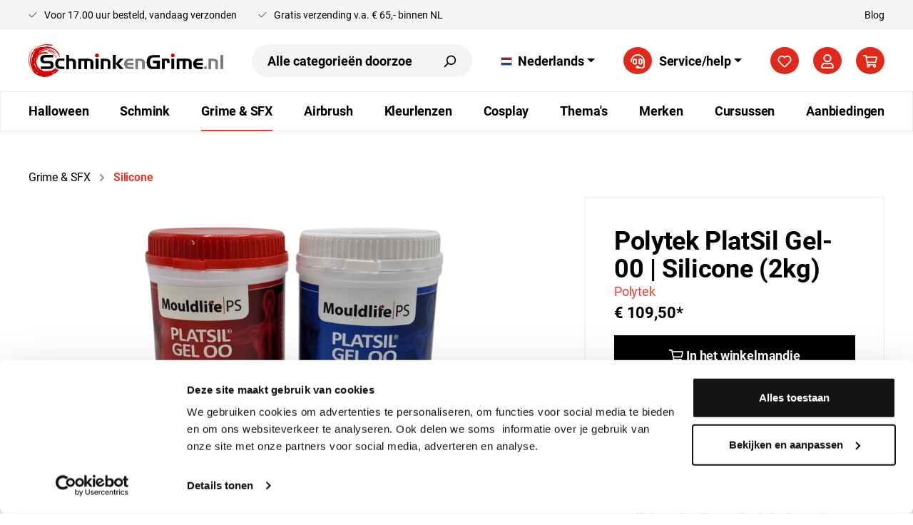

--- FILE ---
content_type: text/html; charset=UTF-8
request_url: https://schminkengrime.nl/polytek-platsil-gel-00-silicone-2kg
body_size: 34057
content:

<!DOCTYPE html>

<html lang="nl-NL"
      itemscope="itemscope"
      itemtype="https://schema.org/WebPage">

                            
    <head>
                                        <meta charset="utf-8">
            
            <script>
            let gtmIsTrackingProductClicks = Boolean(), gtmContainerId = 'GTM-9FN9', hasSWConsentSupport = Boolean(Number(0));
            window.wbmScriptIsSet = false;
        </script>
        <script type="text/javascript">
            window.dataLayer = window.dataLayer || [];
            window.dataLayer.push({"ecommerce":{"currencyCode":"EUR","detail":{"actionField":{"list":"Polytek "},"products":[{"category":"Polytek ","price":109.5,"brand":"Polytek","id":"258a6929aad241adba17f782d0eda5a9","name":"Polytek PlatSil Gel-00 | Silicone (2kg)","sku":"ML-PG-00-2","variant":""}]}},"google_tag_params":{"ecomm_prodid":"ML-PG-00-2","ecomm_pagetype":"product"}});

                    </script>                <!-- WbmTagManagerEcomm Head Snippet Start -->
        <script id="wbmTagManger" type="text/javascript">
            function getCookie(name) {
                var cookieMatch = document.cookie.match(name + '=(.*?)(;|$)');
                return cookieMatch && decodeURI(cookieMatch[1]);
            }

            var gtmCookieSet = getCookie('wbm-tagmanager-enabled');
            
            var googleTag = function(w,d,s,l,i){w[l]=w[l]||[];w[l].push({'gtm.start':new Date().getTime(),event:'gtm.js'});var f=d.getElementsByTagName(s)[0],j=d.createElement(s),dl=l!='dataLayer'?'&l='+l:'';j.async=true;j.src='https://www.googletagmanager.com/gtm.js?id='+i+dl+'';f.parentNode.insertBefore(j,f);};
            

            if (hasSWConsentSupport && gtmCookieSet === null) {
                window.wbmGoogleTagmanagerId = gtmContainerId;
                window.wbmScriptIsSet = false;
                window.googleTag = googleTag;
            } else {
                window.wbmScriptIsSet = true;
                googleTag(window, document, 'script', 'dataLayer', gtmContainerId);
                googleTag = null;
            }
        </script><!-- WbmTagManagerEcomm Head Snippet End -->    
                            <meta name="viewport"
                      content="width=device-width, initial-scale=1, shrink-to-fit=no">
            
                            <meta name="author"
                      content=""/>
                <meta name="robots"
                      content="index,follow"/>
                <meta name="revisit-after"
                      content="15 days"/>
                <meta name="keywords"
                      content=""/>
                <meta name="description"
                      content="Polytek PlatSil Gel-00 | Silicone (2kg) is de silicone voor je protheses.   ✓ Special Effects Makeup = SchminkenGrime.nl.  ✓ Snelle levering! ✓ Goede Service"/>
            
                <meta property="og:type"
          content="product"/>
    <meta property="og:site_name"
          content="SchminkenGrime.nl"/>
    <meta property="og:url"
          content="https://schminkengrime.nl/polytek-platsil-gel-00-silicone-2kg"/>
    <meta property="og:title"
          content="Polytek PlatSil Gel-00 | Silicone (2kg)"/>

    <meta property="og:description"
          content="Polytek PlatSil Gel-00 | Silicone (2kg) is de silicone voor je protheses.   ✓ Special Effects Makeup = SchminkenGrime.nl.  ✓ Snelle levering! ✓ Goede Service"/>
    <meta property="og:image"
          content="https://schminkengrime.nl/media/16/99/f2/1747761917/polytek-platsil-gel00-silicone-2kg-schminkengrime.jpg"/>

            <meta property="product:brand"
              content="Polytek"/>
    
            <meta property="product:price:amount"
          content="109.5"/>
    <meta property="product:price:currency"
          content="EUR"/>
    <meta property="product:product_link"
          content="https://schminkengrime.nl/polytek-platsil-gel-00-silicone-2kg"/>

    <meta name="twitter:card"
          content="product"/>
    <meta name="twitter:site"
          content="SchminkenGrime.nl"/>
    <meta name="twitter:title"
          content="Polytek PlatSil Gel-00 | Silicone (2kg)"/>
    <meta name="twitter:description"
          content="Polytek PlatSil Gel-00 | Silicone (2kg) is de silicone voor je protheses.   ✓ Special Effects Makeup = SchminkenGrime.nl.  ✓ Snelle levering! ✓ Goede Service"/>
    <meta name="twitter:image"
          content="https://schminkengrime.nl/media/16/99/f2/1747761917/polytek-platsil-gel00-silicone-2kg-schminkengrime.jpg"/>

                            <meta itemprop="copyrightHolder"
                      content="SchminkenGrime.nl"/>
                <meta itemprop="copyrightYear"
                      content=""/>
                <meta itemprop="isFamilyFriendly"
                      content="true"/>
                <meta itemprop="image"
                      content="https://schminkengrime.nl/media/67/f9/d7/1590672982/logo.svg"/>
            
                                                
                    <link rel="shortcut icon"
                  href="https://schminkengrime.nl/media/6e/cf/d8/1590673108/apple-touch-icon-180x180.png">
        
                                <link rel="apple-touch-icon"
                  sizes="180x180"
                  href="https://schminkengrime.nl/media/6e/cf/d8/1590673108/apple-touch-icon-180x180.png">
                    
                            
            
    
    <link rel="canonical" href="https://schminkengrime.nl/polytek-platsil-gel-00-silicone-2kg" />

            <title itemprop="name">
                           Polytek PlatSil Gel-00 | Silicone (2kg) | SchminkenGrime.nl
            </title>

            <link rel="stylesheet" href="https://use.typekit.net/czs3nld.css">
                                                                            <link rel="stylesheet"
                      href="https://schminkengrime.nl/theme/0e636ac8b1747d77963d9e26c5264374/css/all.css?1768941436889009">
                                    

        
    <style type="text/css" data-plugin="zenitPlatformDataBadges">
        
        :root {
            --databadges-listings-font-size: px;
            --databadges-listings-height: 5px;
            --databadges-listings-radius-left: px;
            --databadges-listings-radius-right: px;
            --databadges-listings-padding-vertical: -5px;
            --databadges-listings-padding-horizontal: px;

            --databadges-details-font-size: px;
            --databadges-details-height: 5px;
            --databadges-details-radius-left: px;
            --databadges-details-radius-right: px;
            --databadges-details-padding-vertical: -5px;
            --databadges-details-padding-horizontal: px;

            --databadges-margin-left: 0;
        }

        
        
        
        
        
        
        
        
        
        
        
        
    </style>

    

            
    

                        <script>
        window.features = {"V6_5_0_0":false,"v6.5.0.0":false,"PERFORMANCE_TWEAKS":false,"performance.tweaks":false,"FEATURE_NEXT_1797":false,"feature.next.1797":false,"FEATURE_NEXT_16710":false,"feature.next.16710":false,"FEATURE_NEXT_13810":false,"feature.next.13810":false,"FEATURE_NEXT_13250":false,"feature.next.13250":false,"FEATURE_NEXT_17276":false,"feature.next.17276":false,"FEATURE_NEXT_16151":false,"feature.next.16151":false,"FEATURE_NEXT_16155":false,"feature.next.16155":false,"FEATURE_NEXT_19501":false,"feature.next.19501":false,"FEATURE_NEXT_15053":false,"feature.next.15053":false,"FEATURE_NEXT_18215":false,"feature.next.18215":false,"FEATURE_NEXT_15815":false,"feature.next.15815":false,"FEATURE_NEXT_14699":false,"feature.next.14699":false,"FEATURE_NEXT_15707":false,"feature.next.15707":false,"FEATURE_NEXT_14360":false,"feature.next.14360":false,"FEATURE_NEXT_15172":false,"feature.next.15172":false,"FEATURE_NEXT_14001":false,"feature.next.14001":false,"FEATURE_NEXT_7739":false,"feature.next.7739":false,"FEATURE_NEXT_16200":false,"feature.next.16200":false,"FEATURE_NEXT_13410":false,"feature.next.13410":false,"FEATURE_NEXT_15917":false,"feature.next.15917":false,"FEATURE_NEXT_15957":false,"feature.next.15957":false,"FEATURE_NEXT_13601":false,"feature.next.13601":false,"FEATURE_NEXT_16992":false,"feature.next.16992":false,"FEATURE_NEXT_7530":false,"feature.next.7530":false,"FEATURE_NEXT_16824":false,"feature.next.16824":false,"FEATURE_NEXT_16271":false,"feature.next.16271":false,"FEATURE_NEXT_15381":false,"feature.next.15381":false,"FEATURE_NEXT_17275":false,"feature.next.17275":false,"FEATURE_NEXT_17016":false,"feature.next.17016":false,"FEATURE_NEXT_16236":false,"feature.next.16236":false,"FEATURE_NEXT_16640":false,"feature.next.16640":false,"FEATURE_NEXT_17858":false,"feature.next.17858":false,"FEATURE_NEXT_6758":false,"feature.next.6758":false,"FEATURE_NEXT_19048":false,"feature.next.19048":false,"FEATURE_NEXT_19822":false,"feature.next.19822":false,"FEATURE_NEXT_18129":false,"feature.next.18129":false,"FEATURE_NEXT_19163":false,"feature.next.19163":false,"FEATURE_NEXT_18187":false,"feature.next.18187":false,"FEATURE_NEXT_17978":false,"feature.next.17978":false,"FEATURE_NEXT_11634":false,"feature.next.11634":false,"FEATURE_NEXT_21547":false,"feature.next.21547":false,"FEATURE_NEXT_22900":false,"feature.next.22900":false};
    </script>
        
                                                    
                            
            
                
        
            </head>

        <body class="is-ctl-product is-act-index">

                                    <noscript>
                <iframe src="https://www.googletagmanager.com/ns.html?id=GTM-9FN9"
                        height="0" width="0" style="display:none;visibility:hidden"></iframe>
            </noscript>
                            <noscript class="noscript-main">
                
    <div role="alert"
         class="alert alert-info alert-has-icon">
                                                        <span class="icon icon-info"><svg xmlns="http://www.w3.org/2000/svg" xmlns:xlink="http://www.w3.org/1999/xlink" width="24" height="24" viewBox="0 0 24 24"><defs><path d="M12 7c.5523 0 1 .4477 1 1s-.4477 1-1 1-1-.4477-1-1 .4477-1 1-1zm1 9c0 .5523-.4477 1-1 1s-1-.4477-1-1v-5c0-.5523.4477-1 1-1s1 .4477 1 1v5zm11-4c0 6.6274-5.3726 12-12 12S0 18.6274 0 12 5.3726 0 12 0s12 5.3726 12 12zM12 2C6.4772 2 2 6.4772 2 12s4.4772 10 10 10 10-4.4772 10-10S17.5228 2 12 2z" id="icons-default-info" /></defs><use xlink:href="#icons-default-info" fill="#758CA3" fill-rule="evenodd" /></svg>
        </span>                                    
                    <div class="alert-content-container">
                                                    
                                    <div class="alert-content">
                                                    Om onze shop volledig te kunnen gebruiken, raden wij je aan Javascript in je browser te activeren.
                                            </div>
                
                                                                </div>
            </div>
            </noscript>
        

                    <header class="header-main">
                        <div class="header-top-bar">
        <div class="container">
            <div class="header-top-bar-inner">
                <div class="header-usps-wrapper">
                        <div class="usps-wrapper">
        <ul class="items">
            <li class="item-1"><span class="icon icon-checkmark icon-secondary"><svg xmlns="http://www.w3.org/2000/svg" xmlns:xlink="http://www.w3.org/1999/xlink" width="24" height="24" viewBox="0 0 24 24"><defs><path id="icons-default-checkmark" d="M2.7071 10.2929c-.3905-.3905-1.0237-.3905-1.4142 0-.3905.3905-.3905 1.0237 0 1.4142l7 7c.3905.3905 1.0237.3905 1.4142 0l13-13c.3905-.3905.3905-1.0237 0-1.4142-.3905-.3905-1.0237-.3905-1.4142 0L9 16.5858l-6.2929-6.293z" /></defs><use xlink:href="#icons-default-checkmark" fill="#758CA3" fill-rule="evenodd" /></svg>
        </span> <span>Voor 17.00 uur besteld, vandaag verzonden</span></li>
            <li class="item-2"><span class="icon icon-checkmark icon-secondary"><svg xmlns="http://www.w3.org/2000/svg" xmlns:xlink="http://www.w3.org/1999/xlink" width="24" height="24" viewBox="0 0 24 24"><defs><path id="icons-default-checkmark" d="M2.7071 10.2929c-.3905-.3905-1.0237-.3905-1.4142 0-.3905.3905-.3905 1.0237 0 1.4142l7 7c.3905.3905 1.0237.3905 1.4142 0l13-13c.3905-.3905.3905-1.0237 0-1.4142-.3905-.3905-1.0237-.3905-1.4142 0L9 16.5858l-6.2929-6.293z" /></defs><use xlink:href="#icons-default-checkmark" fill="#758CA3" fill-rule="evenodd" /></svg>
        </span> <span>Gratis verzending v.a. € 65,- binnen NL</span></li>
                                </ul>
    </div>
                </div>
                <ul class="header-top-bar-menu items">
                    <li><a href="/blog/">Blog</a></li>
                </ul>
            </div>
        </div>
    </div>
                        <div class="container">
                            
            <div class="row align-items-center header-row">
                <div class="col-5 col-lg-auto header-logo-col">
            <div class="header-logo-main">
                    <a class="header-logo-main-link"
               href="/"
               title="Naar de startpagina">
                                    <picture class="header-logo-picture">
                                                                                
                                                                            
                                                                                    <img src="https://schminkengrime.nl/media/67/f9/d7/1590672982/logo.svg"
                                     alt="Naar de startpagina"
                                     class="img-fluid header-logo-main-img"/>
                                                                        </picture>
                            </a>
            </div>
    </div>

                <div class="col-12 order-2 col-lg order-sm-0 header-search-col">
        
    <div class="collapse"
         id="searchCollapse">
        <div class="header-search">
            <form action="/search"
                  method="get"
                  data-search-form="true"
                  data-search-widget-options='{&quot;searchWidgetMinChars&quot;:3}'
                  data-url="/suggest?search="
                  class="header-search-form">
                                    <div class="input-group">
                                                    <input type="search"
                                   name="search"
                                   class="form-control header-search-input"
                                   autocomplete="off"
                                   autocapitalize="off"
                                   placeholder="Alle categorieën doorzoeken..."
                                   aria-label="Alle categorieën doorzoeken..."
                                   value=""
                            >
                        
                                                                                                                <div class="input-group-append">
                                    <button type="submit"
                                            class="btn header-search-btn"
                                            aria-label="Zoeken">
                                        <span class="header-search-icon">
                                            <span class="icon icon-search"><svg xmlns="http://www.w3.org/2000/svg" xmlns:xlink="http://www.w3.org/1999/xlink" width="24" height="24" viewBox="0 0 24 24"><defs><path d="M10.0944 16.3199 4.707 21.707c-.3905.3905-1.0237.3905-1.4142 0-.3905-.3905-.3905-1.0237 0-1.4142L8.68 14.9056C7.6271 13.551 7 11.8487 7 10c0-4.4183 3.5817-8 8-8s8 3.5817 8 8-3.5817 8-8 8c-1.8487 0-3.551-.627-4.9056-1.6801zM15 16c3.3137 0 6-2.6863 6-6s-2.6863-6-6-6-6 2.6863-6 6 2.6863 6 6 6z" id="icons-default-search" /></defs><use xlink:href="#icons-default-search" fill="#758CA3" fill-rule="evenodd" /></svg>
        </span>                                        </span>
                                    </button>
                                </div>
                                                                        </div>
                            </form>
        </div>
    </div>
    </div>
    <div class="col-auto d-none d-lg-block">
                <div class="top-bar d-none d-lg-block">
        <nav class="top-bar-nav">
                                            
            <div class="top-bar-nav-item top-bar-language">
                            <form method="post"
                      action="/checkout/language"
                      class="language-form"
                      data-form-auto-submit="true">

                                                                <input type="hidden" name="_csrf_token" value="fba4be8a9d264851c7cb8ba5a.mG0QVjNCKbubrX9jJUuo0iEI1zuXkeQxJQ2Yb1Zv3qg.8ixKLwc2TvLxyzoASx-FpGlvpmnk56hHaG-rOTcB7crUGmoacXUa0frFFA">
                    
                                                                                                                    
                        <div class="languages-menu dropdown">
                            <button class="btn dropdown-toggle top-bar-nav-btn"
                                    type="button"
                                    id="languagesDropdown-top-bar"
                                    data-toggle="dropdown"
                                    aria-haspopup="true"
                                    aria-expanded="false">
                                <div class="top-bar-list-icon language-flag country-nl language-nl"></div>
                                <span class="top-bar-nav-text">Nederlands</span>
                            </button>
                                                            <div class="top-bar-list dropdown-menu dropdown-menu-right"
                                    aria-labelledby="languagesDropdown-top-bar">
                                                                            <div class="top-bar-list-item dropdown-item"
                                             title="">

                                                                                                                                                                                                                                            
                                                <label class="top-bar-list-label"
                                                       for="top-bar-2fbb5fe2e29a4d70aa5854ce7ce3e20b">
                                                    <input id="top-bar-2fbb5fe2e29a4d70aa5854ce7ce3e20b"
                                                           class="top-bar-list-radio"
                                                           value="2fbb5fe2e29a4d70aa5854ce7ce3e20b"
                                                           name="languageId"
                                                           type="radio"
                                                        >
                                                    <div class="top-bar-list-icon language-flag country-en language-gb"></div>
                                                    English
                                                </label>
                                                                                    </div>
                                                                            <div class="top-bar-list-item dropdown-item"
                                             title="">

                                                                                                                                                                                                                                            
                                                <label class="top-bar-list-label"
                                                       for="top-bar-c787c6ad1f054a10abd2f1bc1de63ff7">
                                                    <input id="top-bar-c787c6ad1f054a10abd2f1bc1de63ff7"
                                                           class="top-bar-list-radio"
                                                           value="c787c6ad1f054a10abd2f1bc1de63ff7"
                                                           name="languageId"
                                                           type="radio"
                                                        >
                                                    <div class="top-bar-list-icon language-flag country-de language-de"></div>
                                                    German
                                                </label>
                                                                                    </div>
                                                                            <div class="top-bar-list-item dropdown-item item-checked"
                                             title="">

                                                                                                                                                                                                                                            
                                                <label class="top-bar-list-label"
                                                       for="top-bar-8dd13e68e0f149c2bfd097e304b685e1">
                                                    <input id="top-bar-8dd13e68e0f149c2bfd097e304b685e1"
                                                           class="top-bar-list-radio"
                                                           value="8dd13e68e0f149c2bfd097e304b685e1"
                                                           name="languageId"
                                                           type="radio"
                                                         checked>
                                                    <div class="top-bar-list-icon language-flag country-nl language-nl"></div>
                                                    Nederlands
                                                </label>
                                                                                    </div>
                                                                    </div>
                                                    </div>

                        <input name="redirectTo" type="hidden" value="frontend.detail.page"/>

                                                    <input name="redirectParameters[productId]" type="hidden" value="258a6929aad241adba17f782d0eda5a9">
                                                            </form>
                    </div>
                
                                            
                
                                </nav>
    </div>


        </div>

                                    <div class="col-auto d-none d-lg-block">
                <div class="service-menu dropdown">
                    <button class="btn dropdown-toggle top-bar-nav-btn"
                            type="button"
                            id="serviceMenuDropdown-"
                            data-toggle="dropdown"
                            aria-haspopup="true"
                            aria-expanded="false">
                        <div class="header-actions-btn">
                            <span class="icon icon-headset"><svg xmlns="http://www.w3.org/2000/svg" viewBox="0 0 512 512"><path d="M224 336V192.36c0-17.67-14.33-32-32-32h-48c-35.35 0-64 28.65-64 64V304c0 35.35 28.65 64 64 64h48c17.67 0 32-14.33 32-32zm-48-16h-32c-8.82 0-16-7.18-16-16v-79.64c0-8.82 7.18-16 16-16h32V320zM256 0C113.18 0 4.58 118.83 0 256v16c0 8.84 7.16 16 16 16h16c8.84 0 16-7.16 16-16v-16c0-114.69 93.31-208 208-208s208 93.31 208 208h-.12c.08 2.43.12 165.72.12 165.72 0 23.35-18.93 42.28-42.28 42.28H320c0-26.51-21.49-48-48-48h-32c-26.51 0-48 21.49-48 48s21.49 48 48 48h181.72c49.86 0 90.28-40.42 90.28-90.28V256C507.42 118.83 398.82 0 256 0zm112 368c35.35 0 64-28.65 64-64v-79.64c0-35.35-28.65-64-64-64h-48c-17.67 0-32 14.33-32 32V336c0 17.67 14.33 32 32 32h48zm-32-159.64h32c8.82 0 16 7.18 16 16V304c0 8.82-7.18 16-16 16h-32V208.36z"/></svg>
        </span>                        </div>
                        <span class="top-bar-nav-text">Service/help</span>
                    </button>
                                            <div class="dropdown-menu dropdown-menu-right"
                             aria-labelledby="serviceMenuDropdown-">
                                                                                            <a class="top-bar-list-item dropdown-item"
                                   href="https://schminkengrime.nl/klantenservice/contact"
                                   title="Contact">Contact</a>
                                                                                            <a class="top-bar-list-item dropdown-item"
                                   href="https://schminkengrime.nl/klantenservice/retourneren"
                                   title="Retourneren">Retourneren</a>
                                                                                            <a class="top-bar-list-item dropdown-item"
                                   href="https://schminkengrime.nl/klantenservice/veelgestelde-vragen"
                                   title="Veelgestelde vragen">Veelgestelde vragen</a>
                                                                                            <a class="top-bar-list-item dropdown-item"
                                   href="https://schminkengrime.nl/klantenservice/bestellen-en-verzenden"
                                   title="Bestellen en Verzenden">Bestellen en Verzenden</a>
                                                                                            <a class="top-bar-list-item dropdown-item"
                                   href="https://schminkengrime.nl/klantenservice/betaalmogelijkheden"
                                   title="Betaalmogelijkheden">Betaalmogelijkheden</a>
                                                                                            <a class="top-bar-list-item dropdown-item"
                                   href="https://schminkengrime.nl/klantenservice/algemene-voorwaarden"
                                   title="Algemene Voorwaarden">Algemene Voorwaarden</a>
                                                                                            <a class="top-bar-list-item dropdown-item"
                                   href="https://schminkengrime.nl/klantenservice/privacybeleid"
                                   title="Privacybeleid">Privacybeleid</a>
                                                                                            <a class="top-bar-list-item dropdown-item"
                                   href="https://schminkengrime.nl/klantenservice/cookieverklaring"
                                   title="Cookieverklaring">Cookieverklaring</a>
                                                                                            <a class="top-bar-list-item dropdown-item"
                                   href="https://schminkengrime.nl/klantenservice/disclaimer"
                                   title="Disclaimer">Disclaimer</a>
                                                                                            <a class="top-bar-list-item dropdown-item"
                                   href="https://schminkengrime.nl/klantenservice/over-ons"
                                   title="Over ons">Over ons</a>
                                                    </div>
                                    </div>
            </div>
            
                    <div class="col-12 order-1 col-sm-auto order-sm-2 header-actions-col">
                    <div class="row no-gutters">
                            <div class="col-auto d-lg-none">
        <div class="menu-button">
                                                                    <button class="btn nav-main-toggle-btn header-actions-btn"
                                                type="button"
                                                data-offcanvas-menu="true"
                                                aria-label="Menu">
                                                                                            <span class="icon icon-stack"><svg xmlns="http://www.w3.org/2000/svg" xmlns:xlink="http://www.w3.org/1999/xlink" width="24" height="24" viewBox="0 0 24 24"><defs><path d="M3 13c-.5523 0-1-.4477-1-1s.4477-1 1-1h18c.5523 0 1 .4477 1 1s-.4477 1-1 1H3zm0-7c-.5523 0-1-.4477-1-1s.4477-1 1-1h18c.5523 0 1 .4477 1 1s-.4477 1-1 1H3zm0 14c-.5523 0-1-.4477-1-1s.4477-1 1-1h18c.5523 0 1 .4477 1 1s-.4477 1-1 1H3z" id="icons-default-stack" /></defs><use xlink:href="#icons-default-stack" fill="#758CA3" fill-rule="evenodd" /></svg>
        </span>                                                                                    </button>
                                    
                    </div>
    </div>

                            <div class="col-auto d-lg-none">
        <div class="search-toggle">
            <button class="btn header-actions-btn search-toggle-btn js-search-toggle-btn collapsed"
                    type="button"
                    data-toggle="collapse"
                    data-target="#searchCollapse"
                    aria-expanded="false"
                    aria-controls="searchCollapse"
                    aria-label="Zoeken">
                <span class="icon icon-search"><svg xmlns="http://www.w3.org/2000/svg" xmlns:xlink="http://www.w3.org/1999/xlink" width="24" height="24" viewBox="0 0 24 24"><defs><path d="M10.0944 16.3199 4.707 21.707c-.3905.3905-1.0237.3905-1.4142 0-.3905-.3905-.3905-1.0237 0-1.4142L8.68 14.9056C7.6271 13.551 7 11.8487 7 10c0-4.4183 3.5817-8 8-8s8 3.5817 8 8-3.5817 8-8 8c-1.8487 0-3.551-.627-4.9056-1.6801zM15 16c3.3137 0 6-2.6863 6-6s-2.6863-6-6-6-6 2.6863-6 6 2.6863 6 6 6z" id="icons-default-search" /></defs><use xlink:href="#icons-default-search" fill="#758CA3" fill-rule="evenodd" /></svg>
        </span>            </button>
        </div>
    </div>

                                                                                    <div class="col-auto">
                                    <div class="header-wishlist">
                                        <a class="btn header-wishlist-btn header-actions-btn"
                                           href="/wishlist"
                                           title="Verlanglijst"
                                           aria-label="Verlanglijst">
                                                
            <span class="header-wishlist-icon">
            <span class="icon icon-heart"><svg xmlns="http://www.w3.org/2000/svg" xmlns:xlink="http://www.w3.org/1999/xlink" width="24" height="24" viewBox="0 0 24 24"><defs><path d="M20.0139 12.2998c1.8224-1.8224 1.8224-4.7772 0-6.5996-1.8225-1.8225-4.7772-1.8225-6.5997 0L12 7.1144l-1.4142-1.4142c-1.8225-1.8225-4.7772-1.8225-6.5997 0-1.8224 1.8224-1.8224 4.7772 0 6.5996l7.519 7.519a.7.7 0 0 0 .9899 0l7.5189-7.519zm1.4142 1.4142-7.519 7.519c-1.0543 1.0544-2.7639 1.0544-3.8183 0L2.572 13.714c-2.6035-2.6035-2.6035-6.8245 0-9.428 2.6035-2.6035 6.8246-2.6035 9.4281 0 2.6035-2.6035 6.8246-2.6035 9.428 0 2.6036 2.6035 2.6036 6.8245 0 9.428z" id="icons-default-heart" /></defs><use xlink:href="#icons-default-heart" fill="#758CA3" fill-rule="evenodd" /></svg>
        </span>        </span>
    
        
    
    <span class="badge badge-primary header-wishlist-badge"
          id="wishlist-basket"
          data-wishlist-storage="true"
          data-wishlist-storage-options="{&quot;listPath&quot;:&quot;\/wishlist\/list&quot;,&quot;mergePath&quot;:&quot;\/wishlist\/merge&quot;,&quot;tokenMergePath&quot;:&quot;d50ae8ac97fa80a8aa2.cqZQYzUN2pjmhObIxy-6YtLdPthoNasfTDNlKL9WQFM.As4xDX9e6fG28beEn0HoEY2NTbMdV9tcOwUPf_NlDTw84gY6ADW33JPijQ&quot;,&quot;pageletPath&quot;:&quot;\/wishlist\/merge\/pagelet&quot;,&quot;tokenPageletPath&quot;:&quot;fecccdf384d8bd.TbgCy6mcbwWfm-tH_QmE9dfUMY_FZ0oTrW0DFyfmHWw.L_cxv-zOFTz80L4Fm0-0lK-6d-mTInp4zDtqZ1CEcTQ9gUO5zM87PdTQug&quot;}"
          data-wishlist-widget="true"
          data-wishlist-widget-options="{&quot;showCounter&quot;:true}"
    ></span>
                                        </a>
                                    </div>
                                </div>
                                                    
                                                    <div class="col-auto">
                                <div class="account-menu">
                                        <div class="dropdown">
                    <button class="btn account-menu-btn header-actions-btn"
                    type="button"
                    id="accountWidget"
                    data-offcanvas-account-menu="true"
                    data-toggle="dropdown"
                    aria-haspopup="true"
                    aria-expanded="false"
                    aria-label="Mijn account"
                    title="Mijn account">
                <span class="icon icon-avatar"><svg xmlns="http://www.w3.org/2000/svg" viewBox="0 0 448 512"><path d="M313.6 304c-28.7 0-42.5 16-89.6 16-47.1 0-60.8-16-89.6-16C60.2 304 0 364.2 0 438.4V464c0 26.5 21.5 48 48 48h352c26.5 0 48-21.5 48-48v-25.6c0-74.2-60.2-134.4-134.4-134.4zM400 464H48v-25.6c0-47.6 38.8-86.4 86.4-86.4 14.6 0 38.3 16 89.6 16 51.7 0 74.9-16 89.6-16 47.6 0 86.4 38.8 86.4 86.4V464zM224 288c79.5 0 144-64.5 144-144S303.5 0 224 0 80 64.5 80 144s64.5 144 144 144zm0-240c52.9 0 96 43.1 96 96s-43.1 96-96 96-96-43.1-96-96 43.1-96 96-96z"/></svg>
        </span>            </button>
        
                    <div class="dropdown-menu dropdown-menu-right account-menu-dropdown js-account-menu-dropdown"
                 aria-labelledby="accountWidget">
                

        
                                                        <button class="btn btn-light offcanvas-close js-offcanvas-close btn-block sticky-top">
                                                    <span class="icon icon-x icon-sm"><svg xmlns="http://www.w3.org/2000/svg" xmlns:xlink="http://www.w3.org/1999/xlink" width="24" height="24" viewBox="0 0 24 24"><defs><path d="m10.5858 12-7.293-7.2929c-.3904-.3905-.3904-1.0237 0-1.4142.3906-.3905 1.0238-.3905 1.4143 0L12 10.5858l7.2929-7.293c.3905-.3904 1.0237-.3904 1.4142 0 .3905.3906.3905 1.0238 0 1.4143L13.4142 12l7.293 7.2929c.3904.3905.3904 1.0237 0 1.4142-.3906.3905-1.0238.3905-1.4143 0L12 13.4142l-7.2929 7.293c-.3905.3904-1.0237.3904-1.4142 0-.3905-.3906-.3905-1.0238 0-1.4143L10.5858 12z" id="icons-default-x" /></defs><use xlink:href="#icons-default-x" fill="#758CA3" fill-rule="evenodd" /></svg>
        </span>                        
                                                    Menu sluiten
                                            </button>
                
    
                    <div class="offcanvas-content-container">
                <div class="account-menu">
                                    <div class="dropdown-header account-menu-header">
                    Mijn account
                </div>
                    
                                    <div class="account-menu-login">
                    <a href="/account/login"
                       title="Inloggen"
                       class="btn btn-primary account-menu-login-button">
                        Inloggen
                    </a>

                    <div class="account-menu-register">
                        of <a href="/account/login"
                                                            title="registreren">registreren</a>
                    </div>
                </div>
                    
                    <div class="account-menu-links">
                    <div class="header-account-menu">
        <div class="card account-menu-inner">
                                        
                                                <div class="list-group list-group-flush account-aside-list-group">
                                                                                    <a href="/account"
                                   title="Overzicht"
                                   class="list-group-item list-group-item-action account-aside-item">
                                    Overzicht
                                </a>
                            
                                                            <a href="/account/profile"
                                   title="Jouw profiel"
                                   class="list-group-item list-group-item-action account-aside-item">
                                    Jouw profiel
                                </a>
                            
                                                            <a href="/account/address"
                                   title="Adressen"
                                   class="list-group-item list-group-item-action account-aside-item">
                                    Adressen
                                </a>
                            
                            
                                                            <a href="/account/order"
                                   title="Bestellingen"
                                   class="list-group-item list-group-item-action account-aside-item">
                                    Bestellingen
                                </a>
                                                                        </div>
                            
                                                </div>
    </div>
            </div>
            </div>
        </div>
                </div>
            </div>
                                </div>
                            </div>
                        
                                                    <div class="col-auto">
                                <div class="header-cart"
                                     data-offcanvas-cart="true">
                                    <a class="btn header-cart-btn header-actions-btn"
                                       href="/checkout/cart"
                                       data-cart-widget="true"
                                       title="Winkelmandje"
                                       aria-label="Winkelmandje">
                                            <span class="header-cart-icon">
        <span class="icon icon-cart"><svg xmlns="http://www.w3.org/2000/svg" viewBox="0 0 576 512"><path d="M551.991 64H144.28l-8.726-44.608C133.35 8.128 123.478 0 112 0H12C5.373 0 0 5.373 0 12v24c0 6.627 5.373 12 12 12h80.24l69.594 355.701C150.796 415.201 144 430.802 144 448c0 35.346 28.654 64 64 64s64-28.654 64-64a63.681 63.681 0 0 0-8.583-32h145.167a63.681 63.681 0 0 0-8.583 32c0 35.346 28.654 64 64 64 35.346 0 64-28.654 64-64 0-18.136-7.556-34.496-19.676-46.142l1.035-4.757c3.254-14.96-8.142-29.101-23.452-29.101H203.76l-9.39-48h312.405c11.29 0 21.054-7.869 23.452-18.902l45.216-208C578.695 78.139 567.299 64 551.991 64zM208 472c-13.234 0-24-10.766-24-24s10.766-24 24-24 24 10.766 24 24-10.766 24-24 24zm256 0c-13.234 0-24-10.766-24-24s10.766-24 24-24 24 10.766 24 24-10.766 24-24 24zm23.438-200H184.98l-31.31-160h368.548l-34.78 160z"/></svg>
        </span>    </span>
                                        </a>
                                </div>
                            </div>
                                            </div>
                </div>
            
        </div>
                        </div>
                
            </header>
        
                    <div class="nav-main">
                                    
    <div class="main-navigation"
         id="mainNavigation"
         data-flyout-menu="true">
                    <div class="container">
                                    <nav class="nav main-navigation-menu"
                        itemscope="itemscope"
                        itemtype="http://schema.org/SiteNavigationElement">
                        
                        
                                                    
                                                                                            
                                                                
                                                                                                            <a class="nav-link main-navigation-link"
                                           href="https://schminkengrime.nl/halloween-makeup"
                                           itemprop="url"
                                           data-flyout-menu-trigger="f9535130539b49a9a25afc14af032dd6"                                                                                      title="Halloween">
                                            <div class="main-navigation-link-text">
                                                <span itemprop="name">Halloween</span>
                                            </div>
                                        </a>
                                                                                                                                                                
                                                                
                                                                                                            <a class="nav-link main-navigation-link"
                                           href="https://schminkengrime.nl/schmink"
                                           itemprop="url"
                                           data-flyout-menu-trigger="abfbc2098e204e74b127f7c31c528a84"                                                                                      title="Schmink">
                                            <div class="main-navigation-link-text">
                                                <span itemprop="name">Schmink</span>
                                            </div>
                                        </a>
                                                                                                                                                                
                                                                
                                                                                                            <a class="nav-link main-navigation-link active"
                                           href="https://schminkengrime.nl/grime-special-effects-makeup"
                                           itemprop="url"
                                           data-flyout-menu-trigger="21ae3021e8134f5ea1f175decbad7a9e"                                                                                      title="Grime &amp; SFX">
                                            <div class="main-navigation-link-text">
                                                <span itemprop="name">Grime &amp; SFX</span>
                                            </div>
                                        </a>
                                                                                                                                                                
                                                                
                                                                                                            <a class="nav-link main-navigation-link"
                                           href="https://schminkengrime.nl/airbrush"
                                           itemprop="url"
                                           data-flyout-menu-trigger="429deded438e4e119a90a145ca9e8aab"                                                                                      title="Airbrush">
                                            <div class="main-navigation-link-text">
                                                <span itemprop="name">Airbrush</span>
                                            </div>
                                        </a>
                                                                                                                                                                
                                                                
                                                                                                            <a class="nav-link main-navigation-link"
                                           href="https://schminkengrime.nl/kleurlenzen"
                                           itemprop="url"
                                                                                                                                 title="Kleurlenzen">
                                            <div class="main-navigation-link-text">
                                                <span itemprop="name">Kleurlenzen</span>
                                            </div>
                                        </a>
                                                                                                                                                                
                                                                
                                                                                                            <a class="nav-link main-navigation-link"
                                           href="https://schminkengrime.nl/cosplay"
                                           itemprop="url"
                                           data-flyout-menu-trigger="1573cc1e952c4b9db3367c09bcf73d6e"                                                                                      title="Cosplay">
                                            <div class="main-navigation-link-text">
                                                <span itemprop="name">Cosplay</span>
                                            </div>
                                        </a>
                                                                                                                                                                
                                                                
                                                                                                            <a class="nav-link main-navigation-link"
                                           href="https://schminkengrime.nl/thema-s"
                                           itemprop="url"
                                           data-flyout-menu-trigger="0691d5e4f84f4486ab6d10b7eeb8e669"                                                                                      title="Thema&#039;s">
                                            <div class="main-navigation-link-text">
                                                <span itemprop="name">Thema&#039;s</span>
                                            </div>
                                        </a>
                                                                                                                                                                
                                                                
                                                                                                            <a class="nav-link main-navigation-link"
                                           href="https://schminkengrime.nl/merken"
                                           itemprop="url"
                                           data-flyout-menu-trigger="98e904c146b34e8a944debe8f9cc4ff1"                                                                                      title="Merken">
                                            <div class="main-navigation-link-text">
                                                <span itemprop="name">Merken</span>
                                            </div>
                                        </a>
                                                                                                                                                                
                                                                
                                                                                                            <a class="nav-link main-navigation-link"
                                           href="https://schminkengrime.nl/schminkcursus"
                                           itemprop="url"
                                                                                                                                 title="Cursussen">
                                            <div class="main-navigation-link-text">
                                                <span itemprop="name">Cursussen</span>
                                            </div>
                                        </a>
                                                                                                                                                                
                                                                
                                                                                                            <a class="nav-link main-navigation-link"
                                           href="https://schminkengrime.nl/aanbiedingen"
                                           itemprop="url"
                                                                                                                                 title="Aanbiedingen">
                                            <div class="main-navigation-link-text">
                                                <span itemprop="name">Aanbiedingen</span>
                                            </div>
                                        </a>
                                                                                                                                            </nav>
                            </div>
        
                                                                                                                                                                                                                                                                                                                                                                                                                                                                                                                                                                                    
                                                <div class="navigation-flyouts">
                                                                                                                                                                <div class="navigation-flyout"
                                             data-flyout-menu-id="f9535130539b49a9a25afc14af032dd6">
                                            <div class="container">
                                                                                                                        <div class="row navigation-flyout-bar">
                            <div class="col">
                    <div class="navigation-flyout-category-link">
                                                                                    <a class="nav-link"
                                   href="https://schminkengrime.nl/halloween-makeup"
                                   itemprop="url"
                                   title="Halloween">
                                                                            Toon alles Halloween
                                        <span class="icon icon-arrow-right icon-primary"><svg xmlns="http://www.w3.org/2000/svg" xmlns:xlink="http://www.w3.org/1999/xlink" width="16" height="16" viewBox="0 0 16 16"><defs><path id="icons-solid-arrow-right" d="M6.7071 6.2929c-.3905-.3905-1.0237-.3905-1.4142 0-.3905.3905-.3905 1.0237 0 1.4142l3 3c.3905.3905 1.0237.3905 1.4142 0l3-3c.3905-.3905.3905-1.0237 0-1.4142-.3905-.3905-1.0237-.3905-1.4142 0L9 8.5858l-2.2929-2.293z" /></defs><use transform="rotate(-90 9 8.5)" xlink:href="#icons-solid-arrow-right" fill="#758CA3" fill-rule="evenodd" /></svg>
        </span>                                                                    </a>
                                                                        </div>
                </div>
            
                            <div class="col-auto">
                    <div class="navigation-flyout-close js-close-flyout-menu">
                                                                                    <span class="icon icon-x"><svg xmlns="http://www.w3.org/2000/svg" xmlns:xlink="http://www.w3.org/1999/xlink" width="24" height="24" viewBox="0 0 24 24"><defs><path d="m10.5858 12-7.293-7.2929c-.3904-.3905-.3904-1.0237 0-1.4142.3906-.3905 1.0238-.3905 1.4143 0L12 10.5858l7.2929-7.293c.3905-.3904 1.0237-.3904 1.4142 0 .3905.3906.3905 1.0238 0 1.4143L13.4142 12l7.293 7.2929c.3904.3905.3904 1.0237 0 1.4142-.3906.3905-1.0238.3905-1.4143 0L12 13.4142l-7.2929 7.293c-.3905.3904-1.0237.3904-1.4142 0-.3905-.3906-.3905-1.0238 0-1.4143L10.5858 12z" id="icons-default-x" /></defs><use xlink:href="#icons-default-x" fill="#758CA3" fill-rule="evenodd" /></svg>
        </span>                                                                        </div>
                </div>
                    </div>
    
            <div class="row navigation-flyout-content">
                            <div class="col-8 col-xl-9">
                    <div class="navigation-flyout-categories">
                                                        
                    
    
    <div class="row navigation-flyout-categories is-level-0">
                                            
                            <div class="col-4 navigation-flyout-col">
                                                                        <a class="nav-item nav-link navigation-flyout-link is-level-0"
                               href="https://schminkengrime.nl/grime-special-effects-makeup/alcohol-activated-makeup"
                               itemprop="url"
                                                              title="Alcohol Make-up Palette">
                                <span itemprop="name">Alcohol Make-up Palette</span>
                            </a>
                                            
                                                                            
        
    
    <div class="navigation-flyout-categories is-level-1">
            </div>
                                                            </div>
                                                        
                            <div class="col-4 navigation-flyout-col">
                                                                        <a class="nav-item nav-link navigation-flyout-link is-level-0"
                               href="https://schminkengrime.nl/halloween-makeup/gelatine"
                               itemprop="url"
                                                              title="Gelatine">
                                <span itemprop="name">Gelatine</span>
                            </a>
                                            
                                                                            
        
    
    <div class="navigation-flyout-categories is-level-1">
            </div>
                                                            </div>
                                                        
                            <div class="col-4 navigation-flyout-col">
                                                                        <a class="nav-item nav-link navigation-flyout-link is-level-0"
                               href="https://schminkengrime.nl/grime-special-effects-makeup/nep-bloed"
                               itemprop="url"
                                                              title="Halloween Bloed">
                                <span itemprop="name">Halloween Bloed</span>
                            </a>
                                            
                                                                            
        
    
    <div class="navigation-flyout-categories is-level-1">
            </div>
                                                            </div>
                                                        
                            <div class="col-4 navigation-flyout-col">
                                                                        <a class="nav-item nav-link navigation-flyout-link is-level-0"
                               href="https://schminkengrime.nl/grime-special-effects-makeup/prothese-en-wonden"
                               itemprop="url"
                                                              title="Halloween SFX Protheses &amp; Wonden">
                                <span itemprop="name">Halloween SFX Protheses &amp; Wonden</span>
                            </a>
                                            
                                                                            
        
    
    <div class="navigation-flyout-categories is-level-1">
            </div>
                                                            </div>
                                                        
                            <div class="col-4 navigation-flyout-col">
                                                                        <a class="nav-item nav-link navigation-flyout-link is-level-0"
                               href="https://schminkengrime.nl/grime-special-effects-makeup/huidlijm"
                               itemprop="url"
                                                              title="Huidlijm">
                                <span itemprop="name">Huidlijm</span>
                            </a>
                                            
                                                                            
        
    
    <div class="navigation-flyout-categories is-level-1">
            </div>
                                                            </div>
                                                        
                            <div class="col-4 navigation-flyout-col">
                                                                        <a class="nav-item nav-link navigation-flyout-link is-level-0"
                               href="https://schminkengrime.nl/grime-special-effects-makeup/kaalkop"
                               itemprop="url"
                                                              title="Kaalkoppen &amp; Bald Caps">
                                <span itemprop="name">Kaalkoppen &amp; Bald Caps</span>
                            </a>
                                            
                                                                            
        
    
    <div class="navigation-flyout-categories is-level-1">
            </div>
                                                            </div>
                                                        
                            <div class="col-4 navigation-flyout-col">
                                                                        <a class="nav-item nav-link navigation-flyout-link is-level-0"
                               href="https://schminkengrime.nl/halloween-makeup/kleurlenzen"
                               itemprop="url"
                                                              title="Kleurlenzen">
                                <span itemprop="name">Kleurlenzen</span>
                            </a>
                                            
                                                                            
        
    
    <div class="navigation-flyout-categories is-level-1">
            </div>
                                                            </div>
                                                        
                            <div class="col-4 navigation-flyout-col">
                                                                        <a class="nav-item nav-link navigation-flyout-link is-level-0"
                               href="https://schminkengrime.nl/halloween-makeup/latex"
                               itemprop="url"
                                                              title="Latex">
                                <span itemprop="name">Latex</span>
                            </a>
                                            
                                                                            
        
    
    <div class="navigation-flyout-categories is-level-1">
            </div>
                                                            </div>
                                                        
                            <div class="col-4 navigation-flyout-col">
                                                                        <a class="nav-item nav-link navigation-flyout-link is-level-0"
                               href="https://schminkengrime.nl/grime-sfx/mouth-stain"
                               itemprop="url"
                                                              title="Mouth Stain">
                                <span itemprop="name">Mouth Stain</span>
                            </a>
                                            
                                                                            
        
    
    <div class="navigation-flyout-categories is-level-1">
            </div>
                                                            </div>
                                                        
                            <div class="col-4 navigation-flyout-col">
                                                                        <a class="nav-item nav-link navigation-flyout-link is-level-0"
                               href="https://schminkengrime.nl/grime-sfx/penselen-tools"
                               itemprop="url"
                                                              title="Penselen &amp; Tools">
                                <span itemprop="name">Penselen &amp; Tools</span>
                            </a>
                                            
                                                                            
        
    
    <div class="navigation-flyout-categories is-level-1">
            </div>
                                                            </div>
                                                        
                            <div class="col-4 navigation-flyout-col">
                                                                        <a class="nav-item nav-link navigation-flyout-link is-level-0"
                               href="https://schminkengrime.nl/grime-sfx/removers-reiniging"
                               itemprop="url"
                                                              title="Removers &amp; Reiniging">
                                <span itemprop="name">Removers &amp; Reiniging</span>
                            </a>
                                            
                                                                            
        
    
    <div class="navigation-flyout-categories is-level-1">
            </div>
                                                            </div>
                                                        
                            <div class="col-4 navigation-flyout-col">
                                                                        <a class="nav-item nav-link navigation-flyout-link is-level-0"
                               href="https://schminkengrime.nl/halloween-makeup/sculpt-gel"
                               itemprop="url"
                                                              title="Sculpt Gel">
                                <span itemprop="name">Sculpt Gel</span>
                            </a>
                                            
                                                                            
        
    
    <div class="navigation-flyout-categories is-level-1">
            </div>
                                                            </div>
                                                        
                            <div class="col-4 navigation-flyout-col">
                                                                        <a class="nav-item nav-link navigation-flyout-link is-level-0"
                               href="https://schminkengrime.nl/grime-special-effects-makeup/fixatie-producten"
                               itemprop="url"
                                                              title="Sealers &amp; Fixatie">
                                <span itemprop="name">Sealers &amp; Fixatie</span>
                            </a>
                                            
                                                                            
        
    
    <div class="navigation-flyout-categories is-level-1">
            </div>
                                                            </div>
                                                        
                            <div class="col-4 navigation-flyout-col">
                                                                        <a class="nav-item nav-link navigation-flyout-link is-level-0"
                               href="https://schminkengrime.nl/halloween-makeup/tanden"
                               itemprop="url"
                                                              title="Tanden">
                                <span itemprop="name">Tanden</span>
                            </a>
                                            
                                                                            
        
    
    <div class="navigation-flyout-categories is-level-1">
            </div>
                                                            </div>
                                                        
                            <div class="col-4 navigation-flyout-col">
                                                                        <a class="nav-item nav-link navigation-flyout-link is-level-0"
                               href="https://schminkengrime.nl/grime-special-effects-makeup/tandlak"
                               itemprop="url"
                                                              title="Tandlak">
                                <span itemprop="name">Tandlak</span>
                            </a>
                                            
                                                                            
        
    
    <div class="navigation-flyout-categories is-level-1">
            </div>
                                                            </div>
                                                        
                            <div class="col-4 navigation-flyout-col">
                                                                        <a class="nav-item nav-link navigation-flyout-link is-level-0"
                               href="https://schminkengrime.nl/halloween-makeup/vampier-tanden"
                               itemprop="url"
                                                              title="Vampier Tanden">
                                <span itemprop="name">Vampier Tanden</span>
                            </a>
                                            
                                                                            
        
    
    <div class="navigation-flyout-categories is-level-1">
            </div>
                                                            </div>
                                                        
                            <div class="col-4 navigation-flyout-col">
                                                                        <a class="nav-item nav-link navigation-flyout-link is-level-0"
                               href="https://schminkengrime.nl/grime-special-effects-makeup/vetschmink"
                               itemprop="url"
                                                              title="Vetschmink">
                                <span itemprop="name">Vetschmink</span>
                            </a>
                                            
                                                                            
        
    
    <div class="navigation-flyout-categories is-level-1">
            </div>
                                                            </div>
                                                        
                            <div class="col-4 navigation-flyout-col">
                                                                        <a class="nav-item nav-link navigation-flyout-link is-level-0"
                               href="https://schminkengrime.nl/halloween-makeup/fx-wax"
                               itemprop="url"
                                                              title="Wax">
                                <span itemprop="name">Wax</span>
                            </a>
                                            
                                                                            
        
    
    <div class="navigation-flyout-categories is-level-1">
            </div>
                                                            </div>
                                                        
                            <div class="col-4 navigation-flyout-col">
                                                                        <a class="nav-item nav-link navigation-flyout-link is-level-0"
                               href="https://schminkengrime.nl/grime-special-effects-makeup/zelf-protheses-maken"
                               itemprop="url"
                                                              title="Zelf Protheses Maken">
                                <span itemprop="name">Zelf Protheses Maken</span>
                            </a>
                                            
                                                                            
        
    
    <div class="navigation-flyout-categories is-level-1">
            </div>
                                                            </div>
                        </div>
                                            </div>
                </div>
            
                                            <div class="col-4 col-xl-3">
                    <div class="navigation-flyout-teaser">
                                                    <a class="navigation-flyout-teaser-image-container"
                               href="https://schminkengrime.nl/halloween-makeup"
                                                              title="Halloween">
                                                    
                        
                        
    
    
    
                
        
                
                    
            <img src="https://schminkengrime.nl/media/03/7b/e1/1708373936/SchminkenGrime_Halloween.jpg"                             srcset="https://schminkengrime.nl/thumbnail/03/7b/e1/1708373936/SchminkenGrime_Halloween_1920x1920.jpg 1920w, https://schminkengrime.nl/thumbnail/03/7b/e1/1708373936/SchminkenGrime_Halloween_800x800.jpg 800w, https://schminkengrime.nl/thumbnail/03/7b/e1/1708373936/SchminkenGrime_Halloween_400x400.jpg 400w"                                 sizes="310px"
                                         class="navigation-flyout-teaser-image" alt="Halloween Make-up | SchminkenGrime.nl" title="Halloween Make-up | SchminkenGrime.nl" data-object-fit="cover"        />
                                </a>
                                            </div>
                </div>
                                    </div>
                                                                                                </div>
                                        </div>
                                                                                                                                                                                                            <div class="navigation-flyout"
                                             data-flyout-menu-id="abfbc2098e204e74b127f7c31c528a84">
                                            <div class="container">
                                                                                                                        <div class="row navigation-flyout-bar">
                            <div class="col">
                    <div class="navigation-flyout-category-link">
                                                                                    <a class="nav-link"
                                   href="https://schminkengrime.nl/schmink"
                                   itemprop="url"
                                   title="Schmink">
                                                                            Toon alles Schmink
                                        <span class="icon icon-arrow-right icon-primary"><svg xmlns="http://www.w3.org/2000/svg" xmlns:xlink="http://www.w3.org/1999/xlink" width="16" height="16" viewBox="0 0 16 16"><defs><path id="icons-solid-arrow-right" d="M6.7071 6.2929c-.3905-.3905-1.0237-.3905-1.4142 0-.3905.3905-.3905 1.0237 0 1.4142l3 3c.3905.3905 1.0237.3905 1.4142 0l3-3c.3905-.3905.3905-1.0237 0-1.4142-.3905-.3905-1.0237-.3905-1.4142 0L9 8.5858l-2.2929-2.293z" /></defs><use transform="rotate(-90 9 8.5)" xlink:href="#icons-solid-arrow-right" fill="#758CA3" fill-rule="evenodd" /></svg>
        </span>                                                                    </a>
                                                                        </div>
                </div>
            
                            <div class="col-auto">
                    <div class="navigation-flyout-close js-close-flyout-menu">
                                                                                    <span class="icon icon-x"><svg xmlns="http://www.w3.org/2000/svg" xmlns:xlink="http://www.w3.org/1999/xlink" width="24" height="24" viewBox="0 0 24 24"><defs><path d="m10.5858 12-7.293-7.2929c-.3904-.3905-.3904-1.0237 0-1.4142.3906-.3905 1.0238-.3905 1.4143 0L12 10.5858l7.2929-7.293c.3905-.3904 1.0237-.3904 1.4142 0 .3905.3906.3905 1.0238 0 1.4143L13.4142 12l7.293 7.2929c.3904.3905.3904 1.0237 0 1.4142-.3906.3905-1.0238.3905-1.4143 0L12 13.4142l-7.2929 7.293c-.3905.3904-1.0237.3904-1.4142 0-.3905-.3906-.3905-1.0238 0-1.4143L10.5858 12z" id="icons-default-x" /></defs><use xlink:href="#icons-default-x" fill="#758CA3" fill-rule="evenodd" /></svg>
        </span>                                                                        </div>
                </div>
                    </div>
    
            <div class="row navigation-flyout-content">
                            <div class="col-8 col-xl-9">
                    <div class="navigation-flyout-categories">
                                                        
                    
    
    <div class="row navigation-flyout-categories is-level-0">
                                            
                            <div class="col-4 navigation-flyout-col">
                                                                        <a class="nav-item nav-link navigation-flyout-link is-level-0"
                               href="https://schminkengrime.nl/schmink/brush-cleaner"
                               itemprop="url"
                                                              title="Brush Cleaner">
                                <span itemprop="name">Brush Cleaner</span>
                            </a>
                                            
                                                                            
        
    
    <div class="navigation-flyout-categories is-level-1">
            </div>
                                                            </div>
                                                        
                            <div class="col-4 navigation-flyout-col">
                                                                        <a class="nav-item nav-link navigation-flyout-link is-level-0"
                               href="https://schminkengrime.nl/cadeaubon"
                               itemprop="url"
                                                              title="Cadeaubon">
                                <span itemprop="name">Cadeaubon</span>
                            </a>
                                            
                                                                            
        
    
    <div class="navigation-flyout-categories is-level-1">
            </div>
                                                            </div>
                                                        
                            <div class="col-4 navigation-flyout-col">
                                                                        <a class="nav-item nav-link navigation-flyout-link is-level-0"
                               href="https://schminkengrime.nl/schmink/cake-schmink"
                               itemprop="url"
                                                              title="Cake Make-up">
                                <span itemprop="name">Cake Make-up</span>
                            </a>
                                            
                                                                            
        
    
    <div class="navigation-flyout-categories is-level-1">
            </div>
                                                            </div>
                                                        
                            <div class="col-4 navigation-flyout-col">
                                                                        <a class="nav-item nav-link navigation-flyout-link is-level-0"
                               href="https://schminkengrime.nl/schmink/eyeliner-mascara"
                               itemprop="url"
                                                              title="Eyeliner &amp; Mascara">
                                <span itemprop="name">Eyeliner &amp; Mascara</span>
                            </a>
                                            
                                                                            
        
    
    <div class="navigation-flyout-categories is-level-1">
            </div>
                                                            </div>
                                                        
                            <div class="col-4 navigation-flyout-col">
                                                                        <a class="nav-item nav-link navigation-flyout-link is-level-0"
                               href="https://schminkengrime.nl/schmink/glittertattoo"
                               itemprop="url"
                                                              title="Glittertattoo">
                                <span itemprop="name">Glittertattoo</span>
                            </a>
                                            
                                                                            
        
    
    <div class="navigation-flyout-categories is-level-1">
            </div>
                                                            </div>
                                                        
                            <div class="col-4 navigation-flyout-col">
                                                                        <a class="nav-item nav-link navigation-flyout-link is-level-0"
                               href="https://schminkengrime.nl/schmink/gekleurde-haargel"
                               itemprop="url"
                                                              title="Haarkleuring">
                                <span itemprop="name">Haarkleuring</span>
                            </a>
                                            
                                                                            
        
    
    <div class="navigation-flyout-categories is-level-1">
            </div>
                                                            </div>
                                                        
                            <div class="col-4 navigation-flyout-col">
                                                                        <a class="nav-item nav-link navigation-flyout-link is-level-0"
                               href="https://schminkengrime.nl/schmink/make-up-potlood"
                               itemprop="url"
                                                              title="Make-up Potlood">
                                <span itemprop="name">Make-up Potlood</span>
                            </a>
                                            
                                                                            
        
    
    <div class="navigation-flyout-categories is-level-1">
            </div>
                                                            </div>
                                                        
                            <div class="col-4 navigation-flyout-col">
                                                                        <a class="nav-item nav-link navigation-flyout-link is-level-0"
                               href="https://schminkengrime.nl/schmink/metallic-schmink"
                               itemprop="url"
                                                              title="Metallic Schmink">
                                <span itemprop="name">Metallic Schmink</span>
                            </a>
                                            
                                                                            
        
    
    <div class="navigation-flyout-categories is-level-1">
            </div>
                                                            </div>
                                                        
                            <div class="col-4 navigation-flyout-col">
                                                                        <a class="nav-item nav-link navigation-flyout-link is-level-0"
                               href="https://schminkengrime.nl/schmink/neon-schmink"
                               itemprop="url"
                                                              title="Neon Schmink">
                                <span itemprop="name">Neon Schmink</span>
                            </a>
                                            
                                                                            
        
    
    <div class="navigation-flyout-categories is-level-1">
            </div>
                                                            </div>
                                                        
                            <div class="col-4 navigation-flyout-col">
                                                                        <a class="nav-item nav-link navigation-flyout-link is-level-0"
                               href="https://schminkengrime.nl/schmink/oefenmateriaal"
                               itemprop="url"
                                                              title="Oefenmateriaal">
                                <span itemprop="name">Oefenmateriaal</span>
                            </a>
                                            
                                                                            
        
    
    <div class="navigation-flyout-categories is-level-1">
            </div>
                                                            </div>
                                                        
                            <div class="col-4 navigation-flyout-col">
                                                                        <a class="nav-item nav-link navigation-flyout-link is-level-0"
                               href="https://schminkengrime.nl/schmink/schminkpenselen"
                               itemprop="url"
                                                              title="Penselen en Sponzen">
                                <span itemprop="name">Penselen en Sponzen</span>
                            </a>
                                            
                                                                            
        
    
    <div class="navigation-flyout-categories is-level-1">
                                            
                            <div class="navigation-flyout-col">
                                                                        <a class="nav-item nav-link navigation-flyout-link is-level-1"
                               href="https://schminkengrime.nl/schmink/schminkpenselen/penselen"
                               itemprop="url"
                                                              title="Penselen">
                                <span itemprop="name">Penselen</span>
                            </a>
                                            
                                                                            
        
    
    <div class="navigation-flyout-categories is-level-2">
            </div>
                                                            </div>
                                                        
                            <div class="navigation-flyout-col">
                                                                        <a class="nav-item nav-link navigation-flyout-link is-level-1"
                               href="https://schminkengrime.nl/schmink/schminkpenselen/sponsjes"
                               itemprop="url"
                                                              title="Sponsjes">
                                <span itemprop="name">Sponsjes</span>
                            </a>
                                            
                                                                            
        
    
    <div class="navigation-flyout-categories is-level-2">
            </div>
                                                            </div>
                                                        
                            <div class="navigation-flyout-col">
                                                                        <a class="nav-item nav-link navigation-flyout-link is-level-1"
                               href="https://schminkengrime.nl/schmink/schminkpenselen/accessoires"
                               itemprop="url"
                                                              title="Accessoires">
                                <span itemprop="name">Accessoires</span>
                            </a>
                                            
                                                                            
        
    
    <div class="navigation-flyout-categories is-level-2">
            </div>
                                                            </div>
                        </div>
                                                            </div>
                                                        
                            <div class="col-4 navigation-flyout-col">
                                                                        <a class="nav-item nav-link navigation-flyout-link is-level-0"
                               href="https://schminkengrime.nl/schmink/pigment-poeders"
                               itemprop="url"
                                                              title="Pigment Poeders">
                                <span itemprop="name">Pigment Poeders</span>
                            </a>
                                            
                                                                            
        
    
    <div class="navigation-flyout-categories is-level-1">
            </div>
                                                            </div>
                                                        
                            <div class="col-4 navigation-flyout-col">
                                                                        <a class="nav-item nav-link navigation-flyout-link is-level-0"
                               href="https://schminkengrime.nl/make-up/oogschaduw"
                               itemprop="url"
                                                              title="Oogschaduw">
                                <span itemprop="name">Oogschaduw</span>
                            </a>
                                            
                                                                            
        
    
    <div class="navigation-flyout-categories is-level-1">
            </div>
                                                            </div>
                                                        
                            <div class="col-4 navigation-flyout-col">
                                                                        <a class="nav-item nav-link navigation-flyout-link is-level-0"
                               href="https://schminkengrime.nl/schmink/schmink-boeken"
                               itemprop="url"
                                                              title="Schmink Boeken">
                                <span itemprop="name">Schmink Boeken</span>
                            </a>
                                            
                                                                            
        
    
    <div class="navigation-flyout-categories is-level-1">
            </div>
                                                            </div>
                                                        
                            <div class="col-4 navigation-flyout-col">
                                                                        <a class="nav-item nav-link navigation-flyout-link is-level-0"
                               href="https://schminkengrime.nl/schmink/schmink-glitters"
                               itemprop="url"
                                                              title="Schmink Glitters">
                                <span itemprop="name">Schmink Glitters</span>
                            </a>
                                            
                                                                            
        
    
    <div class="navigation-flyout-categories is-level-1">
            </div>
                                                            </div>
                                                        
                            <div class="col-4 navigation-flyout-col">
                                                                        <a class="nav-item nav-link navigation-flyout-link is-level-0"
                               href="https://schminkengrime.nl/schmink/schmink-paletten"
                               itemprop="url"
                                                              title="Schmink Paletten">
                                <span itemprop="name">Schmink Paletten</span>
                            </a>
                                            
                                                                            
        
    
    <div class="navigation-flyout-categories is-level-1">
            </div>
                                                            </div>
                                                        
                            <div class="col-4 navigation-flyout-col">
                                                                        <a class="nav-item nav-link navigation-flyout-link is-level-0"
                               href="https://schminkengrime.nl/schmink/schminksjablonen"
                               itemprop="url"
                                                              title="Schmink Sjablonen">
                                <span itemprop="name">Schmink Sjablonen</span>
                            </a>
                                            
                                                                            
        
    
    <div class="navigation-flyout-categories is-level-1">
                                            
                            <div class="navigation-flyout-col">
                                                                        <a class="nav-item nav-link navigation-flyout-link is-level-1"
                               href="https://schminkengrime.nl/merken/proaiir/proaiir-stencils/proaiir-profile-stencils"
                               itemprop="url"
                                                              title="ProAiir Profile Stencils">
                                <span itemprop="name">ProAiir Profile Stencils</span>
                            </a>
                                            
                                                                            
        
    
    <div class="navigation-flyout-categories is-level-2">
            </div>
                                                            </div>
                                                        
                            <div class="navigation-flyout-col">
                                                                        <a class="nav-item nav-link navigation-flyout-link is-level-1"
                               href="https://schminkengrime.nl/merken/proaiir/proaiir-stencils/proaiir-quickez"
                               itemprop="url"
                                                              title="ProAiir QuickEZ stencils">
                                <span itemprop="name">ProAiir QuickEZ stencils</span>
                            </a>
                                            
                                                                            
        
    
    <div class="navigation-flyout-categories is-level-2">
            </div>
                                                            </div>
                                                        
                            <div class="navigation-flyout-col">
                                                                        <a class="nav-item nav-link navigation-flyout-link is-level-1"
                               href="https://schminkengrime.nl/merken/superstar/superstar-schmink-sjablonen"
                               itemprop="url"
                                                              title="Superstar Schmink Sjablonen">
                                <span itemprop="name">Superstar Schmink Sjablonen</span>
                            </a>
                                            
                                                                            
        
    
    <div class="navigation-flyout-categories is-level-2">
            </div>
                                                            </div>
                                                        
                            <div class="navigation-flyout-col">
                                                                        <a class="nav-item nav-link navigation-flyout-link is-level-1"
                               href="https://schminkengrime.nl/schmink/schminksjablonen/airbrush-sjablonen"
                               itemprop="url"
                                                              title="Tattoo Pro Stencils">
                                <span itemprop="name">Tattoo Pro Stencils</span>
                            </a>
                                            
                                                                            
        
    
    <div class="navigation-flyout-categories is-level-2">
            </div>
                                                            </div>
                        </div>
                                                            </div>
                                                        
                            <div class="col-4 navigation-flyout-col">
                                                                        <a class="nav-item nav-link navigation-flyout-link is-level-0"
                               href="https://schminkengrime.nl/schmink/schmink-per-kleur"
                               itemprop="url"
                                                              title="Schmink per Kleur">
                                <span itemprop="name">Schmink per Kleur</span>
                            </a>
                                            
                                                                            
        
    
    <div class="navigation-flyout-categories is-level-1">
                                            
                            <div class="navigation-flyout-col">
                                                                        <a class="nav-item nav-link navigation-flyout-link is-level-1"
                               href="https://schminkengrime.nl/schmink/schmink-per-kleur/blauw"
                               itemprop="url"
                                                              title="Blauw">
                                <span itemprop="name">Blauw</span>
                            </a>
                                            
                                                                            
        
    
    <div class="navigation-flyout-categories is-level-2">
            </div>
                                                            </div>
                                                        
                            <div class="navigation-flyout-col">
                                                                        <a class="nav-item nav-link navigation-flyout-link is-level-1"
                               href="https://schminkengrime.nl/schmink/schmink-per-kleur/bruin"
                               itemprop="url"
                                                              title="Bruin">
                                <span itemprop="name">Bruin</span>
                            </a>
                                            
                                                                            
        
    
    <div class="navigation-flyout-categories is-level-2">
            </div>
                                                            </div>
                                                        
                            <div class="navigation-flyout-col">
                                                                        <a class="nav-item nav-link navigation-flyout-link is-level-1"
                               href="https://schminkengrime.nl/schmink/schmink-per-kleur/geel"
                               itemprop="url"
                                                              title="Geel">
                                <span itemprop="name">Geel</span>
                            </a>
                                            
                                                                            
        
    
    <div class="navigation-flyout-categories is-level-2">
            </div>
                                                            </div>
                                                        
                            <div class="navigation-flyout-col">
                                                                        <a class="nav-item nav-link navigation-flyout-link is-level-1"
                               href="https://schminkengrime.nl/schmink/schmink-per-kleur/goud"
                               itemprop="url"
                                                              title="Goud">
                                <span itemprop="name">Goud</span>
                            </a>
                                            
                                                                            
        
    
    <div class="navigation-flyout-categories is-level-2">
            </div>
                                                            </div>
                                                        
                            <div class="navigation-flyout-col">
                                                                        <a class="nav-item nav-link navigation-flyout-link is-level-1"
                               href="https://schminkengrime.nl/schmink/schmink-per-kleur/grijs"
                               itemprop="url"
                                                              title="Grijs">
                                <span itemprop="name">Grijs</span>
                            </a>
                                            
                                                                            
        
    
    <div class="navigation-flyout-categories is-level-2">
            </div>
                                                            </div>
                                                        
                            <div class="navigation-flyout-col">
                                                                        <a class="nav-item nav-link navigation-flyout-link is-level-1"
                               href="https://schminkengrime.nl/schmink/schmink-per-kleur/groen"
                               itemprop="url"
                                                              title="Groen">
                                <span itemprop="name">Groen</span>
                            </a>
                                            
                                                                            
        
    
    <div class="navigation-flyout-categories is-level-2">
            </div>
                                                            </div>
                                                        
                            <div class="navigation-flyout-col">
                                                                        <a class="nav-item nav-link navigation-flyout-link is-level-1"
                               href="https://schminkengrime.nl/schmink/schmink-per-kleur/huidskleur"
                               itemprop="url"
                                                              title="Huidskleur">
                                <span itemprop="name">Huidskleur</span>
                            </a>
                                            
                                                                            
        
    
    <div class="navigation-flyout-categories is-level-2">
            </div>
                                                            </div>
                                                        
                            <div class="navigation-flyout-col">
                                                                        <a class="nav-item nav-link navigation-flyout-link is-level-1"
                               href="https://schminkengrime.nl/schmink/schmink-per-kleur/oranje"
                               itemprop="url"
                                                              title="Oranje">
                                <span itemprop="name">Oranje</span>
                            </a>
                                            
                                                                            
        
    
    <div class="navigation-flyout-categories is-level-2">
            </div>
                                                            </div>
                                                        
                            <div class="navigation-flyout-col">
                                                                        <a class="nav-item nav-link navigation-flyout-link is-level-1"
                               href="https://schminkengrime.nl/schmink/schmink-per-kleur/paars"
                               itemprop="url"
                                                              title="Paars">
                                <span itemprop="name">Paars</span>
                            </a>
                                            
                                                                            
        
    
    <div class="navigation-flyout-categories is-level-2">
            </div>
                                                            </div>
                                                        
                            <div class="navigation-flyout-col">
                                                                        <a class="nav-item nav-link navigation-flyout-link is-level-1"
                               href="https://schminkengrime.nl/schmink/schmink-per-kleur/rood"
                               itemprop="url"
                                                              title="Rood">
                                <span itemprop="name">Rood</span>
                            </a>
                                            
                                                                            
        
    
    <div class="navigation-flyout-categories is-level-2">
            </div>
                                                            </div>
                                                        
                            <div class="navigation-flyout-col">
                                                                        <a class="nav-item nav-link navigation-flyout-link is-level-1"
                               href="https://schminkengrime.nl/schmink/schmink-per-kleur/roze"
                               itemprop="url"
                                                              title="Roze">
                                <span itemprop="name">Roze</span>
                            </a>
                                            
                                                                            
        
    
    <div class="navigation-flyout-categories is-level-2">
            </div>
                                                            </div>
                                                        
                            <div class="navigation-flyout-col">
                                                                        <a class="nav-item nav-link navigation-flyout-link is-level-1"
                               href="https://schminkengrime.nl/schmink/schmink-per-kleur/wit"
                               itemprop="url"
                                                              title="Wit">
                                <span itemprop="name">Wit</span>
                            </a>
                                            
                                                                            
        
    
    <div class="navigation-flyout-categories is-level-2">
            </div>
                                                            </div>
                                                        
                            <div class="navigation-flyout-col">
                                                                        <a class="nav-item nav-link navigation-flyout-link is-level-1"
                               href="https://schminkengrime.nl/schmink/schmink-per-kleur/zilver"
                               itemprop="url"
                                                              title="Zilver">
                                <span itemprop="name">Zilver</span>
                            </a>
                                            
                                                                            
        
    
    <div class="navigation-flyout-categories is-level-2">
            </div>
                                                            </div>
                                                        
                            <div class="navigation-flyout-col">
                                                                        <a class="nav-item nav-link navigation-flyout-link is-level-1"
                               href="https://schminkengrime.nl/schmink/schmink-per-kleur/zwart"
                               itemprop="url"
                                                              title="Zwart">
                                <span itemprop="name">Zwart</span>
                            </a>
                                            
                                                                            
        
    
    <div class="navigation-flyout-categories is-level-2">
            </div>
                                                            </div>
                        </div>
                                                            </div>
                                                        
                            <div class="col-4 navigation-flyout-col">
                                                                        <a class="nav-item nav-link navigation-flyout-link is-level-0"
                               href="https://schminkengrime.nl/schmink/splitcakes-one-stroke-schmink"
                               itemprop="url"
                                                              title="Splitcakes en One Stroke">
                                <span itemprop="name">Splitcakes en One Stroke</span>
                            </a>
                                            
                                                                            
        
    
    <div class="navigation-flyout-categories is-level-1">
            </div>
                                                            </div>
                                                        
                            <div class="col-4 navigation-flyout-col">
                                                                        <a class="nav-item nav-link navigation-flyout-link is-level-0"
                               href="https://schminkengrime.nl/schmink/startsets"
                               itemprop="url"
                                                              title="Startsets">
                                <span itemprop="name">Startsets</span>
                            </a>
                                            
                                                                            
        
    
    <div class="navigation-flyout-categories is-level-1">
            </div>
                                                            </div>
                                                        
                            <div class="col-4 navigation-flyout-col">
                                                                        <a class="nav-item nav-link navigation-flyout-link is-level-0"
                               href="https://schminkengrime.nl/schmink/tijdelijke-tattoo"
                               itemprop="url"
                                                              title="Tijdelijke Tattoo">
                                <span itemprop="name">Tijdelijke Tattoo</span>
                            </a>
                                            
                                                                            
        
    
    <div class="navigation-flyout-categories is-level-1">
            </div>
                                                            </div>
                                                        
                            <div class="col-4 navigation-flyout-col">
                                                                        <a class="nav-item nav-link navigation-flyout-link is-level-0"
                               href="https://schminkengrime.nl/grime-sfx/removers-reiniging"
                               itemprop="url"
                                                              title="Verzorgingsproducten">
                                <span itemprop="name">Verzorgingsproducten</span>
                            </a>
                                            
                                                                            
        
    
    <div class="navigation-flyout-categories is-level-1">
            </div>
                                                            </div>
                                                        
                            <div class="col-4 navigation-flyout-col">
                                                                        <a class="nav-item nav-link navigation-flyout-link is-level-0"
                               href="https://schminkengrime.nl/grime-special-effects-makeup/vetschmink"
                               itemprop="url"
                                                              title="Vetschmink">
                                <span itemprop="name">Vetschmink</span>
                            </a>
                                            
                                                                            
        
    
    <div class="navigation-flyout-categories is-level-1">
            </div>
                                                            </div>
                                                        
                            <div class="col-4 navigation-flyout-col">
                                                                        <a class="nav-item nav-link navigation-flyout-link is-level-0"
                               href="https://schminkengrime.nl/schmink/vloeibare-schmink"
                               itemprop="url"
                                                              title="Vloeibare Schmink">
                                <span itemprop="name">Vloeibare Schmink</span>
                            </a>
                                            
                                                                            
        
    
    <div class="navigation-flyout-categories is-level-1">
            </div>
                                                            </div>
                                                        
                            <div class="col-4 navigation-flyout-col">
                                                                        <a class="nav-item nav-link navigation-flyout-link is-level-0"
                               href="https://schminkengrime.nl/schmink/water-schmink"
                               itemprop="url"
                                                              title="Waterschmink">
                                <span itemprop="name">Waterschmink</span>
                            </a>
                                            
                                                                            
        
    
    <div class="navigation-flyout-categories is-level-1">
            </div>
                                                            </div>
                                                        
                            <div class="col-4 navigation-flyout-col">
                                                                        <a class="nav-item nav-link navigation-flyout-link is-level-0"
                               href="https://schminkengrime.nl/schmink/watervaste-schmink"
                               itemprop="url"
                                                              title="Watervaste schmink">
                                <span itemprop="name">Watervaste schmink</span>
                            </a>
                                            
                                                                            
        
    
    <div class="navigation-flyout-categories is-level-1">
            </div>
                                                            </div>
                        </div>
                                            </div>
                </div>
            
                                            <div class="col-4 col-xl-3">
                    <div class="navigation-flyout-teaser">
                                                    <a class="navigation-flyout-teaser-image-container"
                               href="https://schminkengrime.nl/schmink"
                                                              title="Schmink">
                                                    
                        
                        
    
    
    
                
        
                
                    
            <img src="https://schminkengrime.nl/media/e6/b8/86/1709066100/SchminkenGrime_Schmink.jpg"                             srcset="https://schminkengrime.nl/thumbnail/e6/b8/86/1709066100/SchminkenGrime_Schmink_1920x1920.jpg 1920w, https://schminkengrime.nl/thumbnail/e6/b8/86/1709066100/SchminkenGrime_Schmink_800x800.jpg 800w, https://schminkengrime.nl/thumbnail/e6/b8/86/1709066100/SchminkenGrime_Schmink_400x400.jpg 400w"                                 sizes="310px"
                                         class="navigation-flyout-teaser-image" alt="Schmink | SchminkenGrime.nl" title="Schmink | SchminkenGrime.nl" data-object-fit="cover"        />
                                </a>
                                            </div>
                </div>
                                    </div>
                                                                                                </div>
                                        </div>
                                                                                                                                                                                                            <div class="navigation-flyout"
                                             data-flyout-menu-id="21ae3021e8134f5ea1f175decbad7a9e">
                                            <div class="container">
                                                                                                                        <div class="row navigation-flyout-bar">
                            <div class="col">
                    <div class="navigation-flyout-category-link">
                                                                                    <a class="nav-link"
                                   href="https://schminkengrime.nl/grime-special-effects-makeup"
                                   itemprop="url"
                                   title="Grime &amp; SFX">
                                                                            Toon alles Grime &amp; SFX
                                        <span class="icon icon-arrow-right icon-primary"><svg xmlns="http://www.w3.org/2000/svg" xmlns:xlink="http://www.w3.org/1999/xlink" width="16" height="16" viewBox="0 0 16 16"><defs><path id="icons-solid-arrow-right" d="M6.7071 6.2929c-.3905-.3905-1.0237-.3905-1.4142 0-.3905.3905-.3905 1.0237 0 1.4142l3 3c.3905.3905 1.0237.3905 1.4142 0l3-3c.3905-.3905.3905-1.0237 0-1.4142-.3905-.3905-1.0237-.3905-1.4142 0L9 8.5858l-2.2929-2.293z" /></defs><use transform="rotate(-90 9 8.5)" xlink:href="#icons-solid-arrow-right" fill="#758CA3" fill-rule="evenodd" /></svg>
        </span>                                                                    </a>
                                                                        </div>
                </div>
            
                            <div class="col-auto">
                    <div class="navigation-flyout-close js-close-flyout-menu">
                                                                                    <span class="icon icon-x"><svg xmlns="http://www.w3.org/2000/svg" xmlns:xlink="http://www.w3.org/1999/xlink" width="24" height="24" viewBox="0 0 24 24"><defs><path d="m10.5858 12-7.293-7.2929c-.3904-.3905-.3904-1.0237 0-1.4142.3906-.3905 1.0238-.3905 1.4143 0L12 10.5858l7.2929-7.293c.3905-.3904 1.0237-.3904 1.4142 0 .3905.3906.3905 1.0238 0 1.4143L13.4142 12l7.293 7.2929c.3904.3905.3904 1.0237 0 1.4142-.3906.3905-1.0238.3905-1.4143 0L12 13.4142l-7.2929 7.293c-.3905.3904-1.0237.3904-1.4142 0-.3905-.3906-.3905-1.0238 0-1.4143L10.5858 12z" id="icons-default-x" /></defs><use xlink:href="#icons-default-x" fill="#758CA3" fill-rule="evenodd" /></svg>
        </span>                                                                        </div>
                </div>
                    </div>
    
            <div class="row navigation-flyout-content">
                            <div class="col-8 col-xl-9">
                    <div class="navigation-flyout-categories">
                                                        
                    
    
    <div class="row navigation-flyout-categories is-level-0">
                                            
                            <div class="col-4 navigation-flyout-col">
                                                                        <a class="nav-item nav-link navigation-flyout-link is-level-0"
                               href="https://schminkengrime.nl/grime-special-effects-makeup/alcohol-activated-makeup"
                               itemprop="url"
                                                              title="Alcohol Activated Makeup">
                                <span itemprop="name">Alcohol Activated Makeup</span>
                            </a>
                                            
                                                                            
        
    
    <div class="navigation-flyout-categories is-level-1">
            </div>
                                                            </div>
                                                        
                            <div class="col-4 navigation-flyout-col">
                                                                        <a class="nav-item nav-link navigation-flyout-link is-level-0"
                               href="https://schminkengrime.nl/grime-special-effects-makeup/flocking"
                               itemprop="url"
                                                              title="Flocking">
                                <span itemprop="name">Flocking</span>
                            </a>
                                            
                                                                            
        
    
    <div class="navigation-flyout-categories is-level-1">
            </div>
                                                            </div>
                                                        
                            <div class="col-4 navigation-flyout-col">
                                                                        <a class="nav-item nav-link navigation-flyout-link is-level-0"
                               href="https://schminkengrime.nl/grime-special-effects-makeup/gebitjes"
                               itemprop="url"
                                                              title="Gebitjes">
                                <span itemprop="name">Gebitjes</span>
                            </a>
                                            
                                                                            
        
    
    <div class="navigation-flyout-categories is-level-1">
            </div>
                                                            </div>
                                                        
                            <div class="col-4 navigation-flyout-col">
                                                                        <a class="nav-item nav-link navigation-flyout-link is-level-0"
                               href="https://schminkengrime.nl/grime-special-effects-makeup/gelatine"
                               itemprop="url"
                                                              title="Gelatine ">
                                <span itemprop="name">Gelatine </span>
                            </a>
                                            
                                                                            
        
    
    <div class="navigation-flyout-categories is-level-1">
            </div>
                                                            </div>
                                                        
                            <div class="col-4 navigation-flyout-col">
                                                                        <a class="nav-item nav-link navigation-flyout-link is-level-0"
                               href="https://schminkengrime.nl/grime-special-effects-makeup/huidlijm"
                               itemprop="url"
                                                              title="Huidlijm">
                                <span itemprop="name">Huidlijm</span>
                            </a>
                                            
                                                                            
        
    
    <div class="navigation-flyout-categories is-level-1">
            </div>
                                                            </div>
                                                        
                            <div class="col-4 navigation-flyout-col">
                                                                        <a class="nav-item nav-link navigation-flyout-link is-level-0"
                               href="https://schminkengrime.nl/grime-special-effects-makeup/kaalkop"
                               itemprop="url"
                                                              title="Kaalkop">
                                <span itemprop="name">Kaalkop</span>
                            </a>
                                            
                                                                            
        
    
    <div class="navigation-flyout-categories is-level-1">
            </div>
                                                            </div>
                                                        
                            <div class="col-4 navigation-flyout-col">
                                                                        <a class="nav-item nav-link navigation-flyout-link is-level-0"
                               href="https://schminkengrime.nl/grime-special-effects-makeup/liquid-latex"
                               itemprop="url"
                                                              title="Liquid Latex">
                                <span itemprop="name">Liquid Latex</span>
                            </a>
                                            
                                                                            
        
    
    <div class="navigation-flyout-categories is-level-1">
            </div>
                                                            </div>
                                                        
                            <div class="col-4 navigation-flyout-col">
                                                                        <a class="nav-item nav-link navigation-flyout-link is-level-0"
                               href="https://schminkengrime.nl/grime-special-effects-makeup/littekens-maken"
                               itemprop="url"
                                                              title="Littekens Maken">
                                <span itemprop="name">Littekens Maken</span>
                            </a>
                                            
                                                                            
        
    
    <div class="navigation-flyout-categories is-level-1">
            </div>
                                                            </div>
                                                        
                            <div class="col-4 navigation-flyout-col">
                                                                        <a class="nav-item nav-link navigation-flyout-link is-level-0"
                               href="https://schminkengrime.nl/grime-sfx/mouth-stain"
                               itemprop="url"
                                                              title="Mouth Stain">
                                <span itemprop="name">Mouth Stain</span>
                            </a>
                                            
                                                                            
        
    
    <div class="navigation-flyout-categories is-level-1">
            </div>
                                                            </div>
                                                        
                            <div class="col-4 navigation-flyout-col">
                                                                        <a class="nav-item nav-link navigation-flyout-link is-level-0"
                               href="https://schminkengrime.nl/grime-special-effects-makeup/nep-bloed"
                               itemprop="url"
                                                              title="Nep Bloed">
                                <span itemprop="name">Nep Bloed</span>
                            </a>
                                            
                                                                            
        
    
    <div class="navigation-flyout-categories is-level-1">
                                            
                            <div class="navigation-flyout-col">
                                                                        <a class="nav-item nav-link navigation-flyout-link is-level-1"
                               href="https://schminkengrime.nl/grime-special-effects-makeup/nep-bloed/licht-bloed"
                               itemprop="url"
                                                              title="Lichtrood Nepbloed">
                                <span itemprop="name">Lichtrood Nepbloed</span>
                            </a>
                                            
                                                                            
        
    
    <div class="navigation-flyout-categories is-level-2">
            </div>
                                                            </div>
                                                        
                            <div class="navigation-flyout-col">
                                                                        <a class="nav-item nav-link navigation-flyout-link is-level-1"
                               href="https://schminkengrime.nl/grime-special-effects-makeup/nep-bloed/donkerrood-nepbloed"
                               itemprop="url"
                                                              title="Donkerrood Nepbloed">
                                <span itemprop="name">Donkerrood Nepbloed</span>
                            </a>
                                            
                                                                            
        
    
    <div class="navigation-flyout-categories is-level-2">
            </div>
                                                            </div>
                                                        
                            <div class="navigation-flyout-col">
                                                                        <a class="nav-item nav-link navigation-flyout-link is-level-1"
                               href="https://schminkengrime.nl/grime-special-effects-makeup/nep-bloed/drogend-nepbloed"
                               itemprop="url"
                                                              title="Drogend Nepbloed">
                                <span itemprop="name">Drogend Nepbloed</span>
                            </a>
                                            
                                                                            
        
    
    <div class="navigation-flyout-categories is-level-2">
            </div>
                                                            </div>
                                                        
                            <div class="navigation-flyout-col">
                                                                        <a class="nav-item nav-link navigation-flyout-link is-level-1"
                               href="https://schminkengrime.nl/grime-special-effects-makeup/nep-bloed/mondbloed-nepbloed"
                               itemprop="url"
                                                              title="Mondbloed Nepbloed">
                                <span itemprop="name">Mondbloed Nepbloed</span>
                            </a>
                                            
                                                                            
        
    
    <div class="navigation-flyout-categories is-level-2">
            </div>
                                                            </div>
                                                        
                            <div class="navigation-flyout-col">
                                                                        <a class="nav-item nav-link navigation-flyout-link is-level-1"
                               href="https://schminkengrime.nl/grime-special-effects-makeup/nep-bloed/dun-nepbloed"
                               itemprop="url"
                                                              title="Dun Nepbloed">
                                <span itemprop="name">Dun Nepbloed</span>
                            </a>
                                            
                                                                            
        
    
    <div class="navigation-flyout-categories is-level-2">
            </div>
                                                            </div>
                                                        
                            <div class="navigation-flyout-col">
                                                                        <a class="nav-item nav-link navigation-flyout-link is-level-1"
                               href="https://schminkengrime.nl/grime-special-effects-makeup/nep-bloed/dik-nepbloed"
                               itemprop="url"
                                                              title="Dik NepBloed">
                                <span itemprop="name">Dik NepBloed</span>
                            </a>
                                            
                                                                            
        
    
    <div class="navigation-flyout-categories is-level-2">
            </div>
                                                            </div>
                        </div>
                                                            </div>
                                                        
                            <div class="col-4 navigation-flyout-col">
                                                                        <a class="nav-item nav-link navigation-flyout-link is-level-0"
                               href="https://schminkengrime.nl/grime-sfx/penselen-tools"
                               itemprop="url"
                                                              title="Penselen &amp; Tools">
                                <span itemprop="name">Penselen &amp; Tools</span>
                            </a>
                                            
                                                                            
        
    
    <div class="navigation-flyout-categories is-level-1">
            </div>
                                                            </div>
                                                        
                            <div class="col-4 navigation-flyout-col">
                                                                        <a class="nav-item nav-link navigation-flyout-link is-level-0"
                               href="https://schminkengrime.nl/grime-special-effects-makeup/prothese-en-wonden"
                               itemprop="url"
                                                              title="Protheses en Nepwonden">
                                <span itemprop="name">Protheses en Nepwonden</span>
                            </a>
                                            
                                                                            
        
    
    <div class="navigation-flyout-categories is-level-1">
            </div>
                                                            </div>
                                                        
                            <div class="col-4 navigation-flyout-col">
                                                                        <a class="nav-item nav-link navigation-flyout-link is-level-0"
                               href="https://schminkengrime.nl/grime-sfx/removers-reiniging"
                               itemprop="url"
                                                              title="Removers &amp; Reiniging">
                                <span itemprop="name">Removers &amp; Reiniging</span>
                            </a>
                                            
                                                                            
        
    
    <div class="navigation-flyout-categories is-level-1">
            </div>
                                                            </div>
                                                        
                            <div class="col-4 navigation-flyout-col">
                                                                        <a class="nav-item nav-link navigation-flyout-link is-level-0"
                               href="https://schminkengrime.nl/grime-special-effects-makeup/fixatie-producten"
                               itemprop="url"
                                                              title="Sealers &amp; Fixatie">
                                <span itemprop="name">Sealers &amp; Fixatie</span>
                            </a>
                                            
                                                                            
        
    
    <div class="navigation-flyout-categories is-level-1">
            </div>
                                                            </div>
                                                        
                            <div class="col-4 navigation-flyout-col">
                                                                        <a class="nav-item nav-link navigation-flyout-link is-level-0 active"
                               href="https://schminkengrime.nl/grime-sfx/silicone"
                               itemprop="url"
                                                              title="Silicone">
                                <span itemprop="name">Silicone</span>
                            </a>
                                            
                                                                            
        
    
    <div class="navigation-flyout-categories is-level-1">
            </div>
                                                            </div>
                                                        
                            <div class="col-4 navigation-flyout-col">
                                                                        <a class="nav-item nav-link navigation-flyout-link is-level-0"
                               href="https://schminkengrime.nl/grime-special-effects-makeup/fx-wax"
                               itemprop="url"
                                                              title="Wax">
                                <span itemprop="name">Wax</span>
                            </a>
                                            
                                                                            
        
    
    <div class="navigation-flyout-categories is-level-1">
            </div>
                                                            </div>
                                                        
                            <div class="col-4 navigation-flyout-col">
                                                                        <a class="nav-item nav-link navigation-flyout-link is-level-0"
                               href="https://schminkengrime.nl/grime-special-effects-makeup/tandlak"
                               itemprop="url"
                                                              title="Tandlak">
                                <span itemprop="name">Tandlak</span>
                            </a>
                                            
                                                                            
        
    
    <div class="navigation-flyout-categories is-level-1">
            </div>
                                                            </div>
                                                        
                            <div class="col-4 navigation-flyout-col">
                                                                        <a class="nav-item nav-link navigation-flyout-link is-level-0"
                               href="https://schminkengrime.nl/grime-special-effects-makeup/vetschmink"
                               itemprop="url"
                                                              title="Vetschmink">
                                <span itemprop="name">Vetschmink</span>
                            </a>
                                            
                                                                            
        
    
    <div class="navigation-flyout-categories is-level-1">
            </div>
                                                            </div>
                                                        
                            <div class="col-4 navigation-flyout-col">
                                                                        <a class="nav-item nav-link navigation-flyout-link is-level-0"
                               href="https://schminkengrime.nl/grime-sfx/viezigheid-zweet"
                               itemprop="url"
                                                              title="Viezigheid &amp; Zweet">
                                <span itemprop="name">Viezigheid &amp; Zweet</span>
                            </a>
                                            
                                                                            
        
    
    <div class="navigation-flyout-categories is-level-1">
            </div>
                                                            </div>
                                                        
                            <div class="col-4 navigation-flyout-col">
                                                                        <a class="nav-item nav-link navigation-flyout-link is-level-0"
                               href="https://schminkengrime.nl/grime-special-effects-makeup/wolcrepe"
                               itemprop="url"
                                                              title="Wolcrêpe">
                                <span itemprop="name">Wolcrêpe</span>
                            </a>
                                            
                                                                            
        
    
    <div class="navigation-flyout-categories is-level-1">
            </div>
                                                            </div>
                                                        
                            <div class="col-4 navigation-flyout-col">
                                                                        <a class="nav-item nav-link navigation-flyout-link is-level-0"
                               href="https://schminkengrime.nl/grime-special-effects-makeup/zelf-protheses-maken"
                               itemprop="url"
                                                              title="Zelf Protheses maken">
                                <span itemprop="name">Zelf Protheses maken</span>
                            </a>
                                            
                                                                            
        
    
    <div class="navigation-flyout-categories is-level-1">
            </div>
                                                            </div>
                        </div>
                                            </div>
                </div>
            
                                            <div class="col-4 col-xl-3">
                    <div class="navigation-flyout-teaser">
                                                    <a class="navigation-flyout-teaser-image-container"
                               href="https://schminkengrime.nl/grime-special-effects-makeup"
                                                              title="Grime &amp; SFX">
                                                    
                        
                        
    
    
    
                
        
                
                    
            <img src="https://schminkengrime.nl/media/06/f4/8d/1708465177/SchminkenGrime_Grime.jpg"                             srcset="https://schminkengrime.nl/thumbnail/06/f4/8d/1708465177/SchminkenGrime_Grime_1920x1920.jpg 1920w, https://schminkengrime.nl/thumbnail/06/f4/8d/1708465177/SchminkenGrime_Grime_800x800.jpg 800w, https://schminkengrime.nl/thumbnail/06/f4/8d/1708465177/SchminkenGrime_Grime_400x400.jpg 400w"                                 sizes="310px"
                                         class="navigation-flyout-teaser-image" alt="Grime &amp; Special Effects Make-up | SchminkenGrime.nl" title="Grime &amp; Special Effects Make-up | SchminkenGrime.nl" data-object-fit="cover"        />
                                </a>
                                            </div>
                </div>
                                    </div>
                                                                                                </div>
                                        </div>
                                                                                                                                                                                                            <div class="navigation-flyout"
                                             data-flyout-menu-id="429deded438e4e119a90a145ca9e8aab">
                                            <div class="container">
                                                                                                                        <div class="row navigation-flyout-bar">
                            <div class="col">
                    <div class="navigation-flyout-category-link">
                                                                                    <a class="nav-link"
                                   href="https://schminkengrime.nl/airbrush"
                                   itemprop="url"
                                   title="Airbrush">
                                                                            Toon alles Airbrush
                                        <span class="icon icon-arrow-right icon-primary"><svg xmlns="http://www.w3.org/2000/svg" xmlns:xlink="http://www.w3.org/1999/xlink" width="16" height="16" viewBox="0 0 16 16"><defs><path id="icons-solid-arrow-right" d="M6.7071 6.2929c-.3905-.3905-1.0237-.3905-1.4142 0-.3905.3905-.3905 1.0237 0 1.4142l3 3c.3905.3905 1.0237.3905 1.4142 0l3-3c.3905-.3905.3905-1.0237 0-1.4142-.3905-.3905-1.0237-.3905-1.4142 0L9 8.5858l-2.2929-2.293z" /></defs><use transform="rotate(-90 9 8.5)" xlink:href="#icons-solid-arrow-right" fill="#758CA3" fill-rule="evenodd" /></svg>
        </span>                                                                    </a>
                                                                        </div>
                </div>
            
                            <div class="col-auto">
                    <div class="navigation-flyout-close js-close-flyout-menu">
                                                                                    <span class="icon icon-x"><svg xmlns="http://www.w3.org/2000/svg" xmlns:xlink="http://www.w3.org/1999/xlink" width="24" height="24" viewBox="0 0 24 24"><defs><path d="m10.5858 12-7.293-7.2929c-.3904-.3905-.3904-1.0237 0-1.4142.3906-.3905 1.0238-.3905 1.4143 0L12 10.5858l7.2929-7.293c.3905-.3904 1.0237-.3904 1.4142 0 .3905.3906.3905 1.0238 0 1.4143L13.4142 12l7.293 7.2929c.3904.3905.3904 1.0237 0 1.4142-.3906.3905-1.0238.3905-1.4143 0L12 13.4142l-7.2929 7.293c-.3905.3904-1.0237.3904-1.4142 0-.3905-.3906-.3905-1.0238 0-1.4143L10.5858 12z" id="icons-default-x" /></defs><use xlink:href="#icons-default-x" fill="#758CA3" fill-rule="evenodd" /></svg>
        </span>                                                                        </div>
                </div>
                    </div>
    
            <div class="row navigation-flyout-content">
                            <div class="col-8 col-xl-9">
                    <div class="navigation-flyout-categories">
                                                        
                    
    
    <div class="row navigation-flyout-categories is-level-0">
                                            
                            <div class="col-4 navigation-flyout-col">
                                                                        <a class="nav-item nav-link navigation-flyout-link is-level-0"
                               href="https://schminkengrime.nl/airbrush/airbrush-apparatuur"
                               itemprop="url"
                                                              title="Airbrush Apparatuur">
                                <span itemprop="name">Airbrush Apparatuur</span>
                            </a>
                                            
                                                                            
        
    
    <div class="navigation-flyout-categories is-level-1">
            </div>
                                                            </div>
                                                        
                            <div class="col-4 navigation-flyout-col">
                                                                        <a class="nav-item nav-link navigation-flyout-link is-level-0"
                               href="https://schminkengrime.nl/airbrush/airbrush-schmink"
                               itemprop="url"
                                                              title="Airbrush Waterschmink">
                                <span itemprop="name">Airbrush Waterschmink</span>
                            </a>
                                            
                                                                            
        
    
    <div class="navigation-flyout-categories is-level-1">
            </div>
                                                            </div>
                                                        
                            <div class="col-4 navigation-flyout-col">
                                                                        <a class="nav-item nav-link navigation-flyout-link is-level-0"
                               href="https://schminkengrime.nl/airbrush/airbrush-schmink-waterproof"
                               itemprop="url"
                                                              title="Airbrush Schmink Waterproof">
                                <span itemprop="name">Airbrush Schmink Waterproof</span>
                            </a>
                                            
                                                                            
        
    
    <div class="navigation-flyout-categories is-level-1">
            </div>
                                                            </div>
                                                        
                            <div class="col-4 navigation-flyout-col">
                                                                        <a class="nav-item nav-link navigation-flyout-link is-level-0"
                               href="https://schminkengrime.nl/schmink/schminksjablonen"
                               itemprop="url"
                                                              title="Airbrush Stencils">
                                <span itemprop="name">Airbrush Stencils</span>
                            </a>
                                            
                                                                            
        
    
    <div class="navigation-flyout-categories is-level-1">
            </div>
                                                            </div>
                        </div>
                                            </div>
                </div>
            
                                            <div class="col-4 col-xl-3">
                    <div class="navigation-flyout-teaser">
                                                    <a class="navigation-flyout-teaser-image-container"
                               href="https://schminkengrime.nl/airbrush"
                                                              title="Airbrush">
                                                    
                        
                        
    
    
    
                
        
                
                    
            <img src="https://schminkengrime.nl/media/f6/32/41/1708546889/SchminkenGrime-airbrush-makeup.png"                             srcset="https://schminkengrime.nl/thumbnail/f6/32/41/1708546889/SchminkenGrime-airbrush-makeup_1920x1920.png 1920w, https://schminkengrime.nl/thumbnail/f6/32/41/1708546889/SchminkenGrime-airbrush-makeup_800x800.png 800w, https://schminkengrime.nl/thumbnail/f6/32/41/1708546889/SchminkenGrime-airbrush-makeup_400x400.png 400w"                                 sizes="310px"
                                         class="navigation-flyout-teaser-image" alt="Airbrush | SchminkenGrime.nl" title="Airbrush | SchminkenGrime.nl" data-object-fit="cover"        />
                                </a>
                                            </div>
                </div>
                                    </div>
                                                                                                </div>
                                        </div>
                                                                                                                                                                                                                                                                        <div class="navigation-flyout"
                                             data-flyout-menu-id="1573cc1e952c4b9db3367c09bcf73d6e">
                                            <div class="container">
                                                                                                                        <div class="row navigation-flyout-bar">
                            <div class="col">
                    <div class="navigation-flyout-category-link">
                                                                                    <a class="nav-link"
                                   href="https://schminkengrime.nl/cosplay"
                                   itemprop="url"
                                   title="Cosplay">
                                                                            Toon alles Cosplay
                                        <span class="icon icon-arrow-right icon-primary"><svg xmlns="http://www.w3.org/2000/svg" xmlns:xlink="http://www.w3.org/1999/xlink" width="16" height="16" viewBox="0 0 16 16"><defs><path id="icons-solid-arrow-right" d="M6.7071 6.2929c-.3905-.3905-1.0237-.3905-1.4142 0-.3905.3905-.3905 1.0237 0 1.4142l3 3c.3905.3905 1.0237.3905 1.4142 0l3-3c.3905-.3905.3905-1.0237 0-1.4142-.3905-.3905-1.0237-.3905-1.4142 0L9 8.5858l-2.2929-2.293z" /></defs><use transform="rotate(-90 9 8.5)" xlink:href="#icons-solid-arrow-right" fill="#758CA3" fill-rule="evenodd" /></svg>
        </span>                                                                    </a>
                                                                        </div>
                </div>
            
                            <div class="col-auto">
                    <div class="navigation-flyout-close js-close-flyout-menu">
                                                                                    <span class="icon icon-x"><svg xmlns="http://www.w3.org/2000/svg" xmlns:xlink="http://www.w3.org/1999/xlink" width="24" height="24" viewBox="0 0 24 24"><defs><path d="m10.5858 12-7.293-7.2929c-.3904-.3905-.3904-1.0237 0-1.4142.3906-.3905 1.0238-.3905 1.4143 0L12 10.5858l7.2929-7.293c.3905-.3904 1.0237-.3904 1.4142 0 .3905.3906.3905 1.0238 0 1.4143L13.4142 12l7.293 7.2929c.3904.3905.3904 1.0237 0 1.4142-.3906.3905-1.0238.3905-1.4143 0L12 13.4142l-7.2929 7.293c-.3905.3904-1.0237.3904-1.4142 0-.3905-.3906-.3905-1.0238 0-1.4143L10.5858 12z" id="icons-default-x" /></defs><use xlink:href="#icons-default-x" fill="#758CA3" fill-rule="evenodd" /></svg>
        </span>                                                                        </div>
                </div>
                    </div>
    
            <div class="row navigation-flyout-content">
                            <div class="col-8 col-xl-9">
                    <div class="navigation-flyout-categories">
                                                        
                    
    
    <div class="row navigation-flyout-categories is-level-0">
                                            
                            <div class="col-4 navigation-flyout-col">
                                                                        <a class="nav-item nav-link navigation-flyout-link is-level-0"
                               href="https://schminkengrime.nl/cosplay/boeken"
                               itemprop="url"
                                                              title="Boeken">
                                <span itemprop="name">Boeken</span>
                            </a>
                                            
                                                                            
        
    
    <div class="navigation-flyout-categories is-level-1">
            </div>
                                                            </div>
                                                        
                            <div class="col-4 navigation-flyout-col">
                                                                        <a class="nav-item nav-link navigation-flyout-link is-level-0"
                               href="https://schminkengrime.nl/cosplay/thermoplastics-worbla"
                               itemprop="url"
                                                              title="Worbla Art">
                                <span itemprop="name">Worbla Art</span>
                            </a>
                                            
                                                                            
        
    
    <div class="navigation-flyout-categories is-level-1">
            </div>
                                                            </div>
                                                        
                            <div class="col-4 navigation-flyout-col">
                                                                        <a class="nav-item nav-link navigation-flyout-link is-level-0"
                               href="https://schminkengrime.nl/cosplay/polymorph-boetseerplastic"
                               itemprop="url"
                                                              title="Polymorph | Boetseerplastic ">
                                <span itemprop="name">Polymorph | Boetseerplastic </span>
                            </a>
                                            
                                                                            
        
    
    <div class="navigation-flyout-categories is-level-1">
            </div>
                                                            </div>
                                                        
                            <div class="col-4 navigation-flyout-col">
                                                                        <a class="nav-item nav-link navigation-flyout-link is-level-0"
                               href="https://schminkengrime.nl/merken/pxp/pxp-pruiken"
                               itemprop="url"
                                                              title="Pruiken">
                                <span itemprop="name">Pruiken</span>
                            </a>
                                            
                                                                            
        
    
    <div class="navigation-flyout-categories is-level-1">
            </div>
                                                            </div>
                                                        
                            <div class="col-4 navigation-flyout-col">
                                                                        <a class="nav-item nav-link navigation-flyout-link is-level-0"
                               href="https://schminkengrime.nl/cosplay/tools-gereedschappen"
                               itemprop="url"
                                                              title="Tools en benodigdheden">
                                <span itemprop="name">Tools en benodigdheden</span>
                            </a>
                                            
                                                                            
        
    
    <div class="navigation-flyout-categories is-level-1">
            </div>
                                                            </div>
                        </div>
                                            </div>
                </div>
            
                                            <div class="col-4 col-xl-3">
                    <div class="navigation-flyout-teaser">
                                                    <a class="navigation-flyout-teaser-image-container"
                               href="https://schminkengrime.nl/cosplay"
                                                              title="Cosplay">
                                                    
                        
                        
    
    
    
                
        
                
                    
            <img src="https://schminkengrime.nl/media/ed/9a/13/1708895255/cosplay-schminkengrime.jpg"                             srcset="https://schminkengrime.nl/thumbnail/ed/9a/13/1708895255/cosplay-schminkengrime_1920x1920.jpg 1920w, https://schminkengrime.nl/thumbnail/ed/9a/13/1708895255/cosplay-schminkengrime_800x800.jpg 800w, https://schminkengrime.nl/thumbnail/ed/9a/13/1708895255/cosplay-schminkengrime_400x400.jpg 400w"                                 sizes="310px"
                                         class="navigation-flyout-teaser-image" alt="Cosplay | SchminkenGrime.nl" title="Cosplay | SchminkenGrime.nl" data-object-fit="cover"        />
                                </a>
                                            </div>
                </div>
                                    </div>
                                                                                                </div>
                                        </div>
                                                                                                                                                                                                            <div class="navigation-flyout"
                                             data-flyout-menu-id="0691d5e4f84f4486ab6d10b7eeb8e669">
                                            <div class="container">
                                                                                                                        <div class="row navigation-flyout-bar">
                            <div class="col">
                    <div class="navigation-flyout-category-link">
                                                                                    <a class="nav-link"
                                   href="https://schminkengrime.nl/thema-s"
                                   itemprop="url"
                                   title="Thema&#039;s">
                                                                            Toon alles Thema&#039;s
                                        <span class="icon icon-arrow-right icon-primary"><svg xmlns="http://www.w3.org/2000/svg" xmlns:xlink="http://www.w3.org/1999/xlink" width="16" height="16" viewBox="0 0 16 16"><defs><path id="icons-solid-arrow-right" d="M6.7071 6.2929c-.3905-.3905-1.0237-.3905-1.4142 0-.3905.3905-.3905 1.0237 0 1.4142l3 3c.3905.3905 1.0237.3905 1.4142 0l3-3c.3905-.3905.3905-1.0237 0-1.4142-.3905-.3905-1.0237-.3905-1.4142 0L9 8.5858l-2.2929-2.293z" /></defs><use transform="rotate(-90 9 8.5)" xlink:href="#icons-solid-arrow-right" fill="#758CA3" fill-rule="evenodd" /></svg>
        </span>                                                                    </a>
                                                                        </div>
                </div>
            
                            <div class="col-auto">
                    <div class="navigation-flyout-close js-close-flyout-menu">
                                                                                    <span class="icon icon-x"><svg xmlns="http://www.w3.org/2000/svg" xmlns:xlink="http://www.w3.org/1999/xlink" width="24" height="24" viewBox="0 0 24 24"><defs><path d="m10.5858 12-7.293-7.2929c-.3904-.3905-.3904-1.0237 0-1.4142.3906-.3905 1.0238-.3905 1.4143 0L12 10.5858l7.2929-7.293c.3905-.3904 1.0237-.3904 1.4142 0 .3905.3906.3905 1.0238 0 1.4143L13.4142 12l7.293 7.2929c.3904.3905.3904 1.0237 0 1.4142-.3906.3905-1.0238.3905-1.4143 0L12 13.4142l-7.2929 7.293c-.3905.3904-1.0237.3904-1.4142 0-.3905-.3906-.3905-1.0238 0-1.4143L10.5858 12z" id="icons-default-x" /></defs><use xlink:href="#icons-default-x" fill="#758CA3" fill-rule="evenodd" /></svg>
        </span>                                                                        </div>
                </div>
                    </div>
    
            <div class="row navigation-flyout-content">
                            <div class="col">
                    <div class="navigation-flyout-categories">
                                                        
                    
    
    <div class="row navigation-flyout-categories is-level-0">
                                            
                            <div class="col-3 navigation-flyout-col">
                                                                        <a class="nav-item nav-link navigation-flyout-link is-level-0"
                               href="https://schminkengrime.nl/thema-s/carnaval"
                               itemprop="url"
                                                              title="Carnaval">
                                <span itemprop="name">Carnaval</span>
                            </a>
                                            
                                                                            
        
    
    <div class="navigation-flyout-categories is-level-1">
                                            
                            <div class="navigation-flyout-col">
                                                                        <a class="nav-item nav-link navigation-flyout-link is-level-1"
                               href="https://schminkengrime.nl/thema-s/carnaval/carnaval-schmink"
                               itemprop="url"
                                                              title="Carnaval Schmink">
                                <span itemprop="name">Carnaval Schmink</span>
                            </a>
                                            
                                                                            
        
    
    <div class="navigation-flyout-categories is-level-2">
            </div>
                                                            </div>
                                                        
                            <div class="navigation-flyout-col">
                                                                        <a class="nav-item nav-link navigation-flyout-link is-level-1"
                               href="https://schminkengrime.nl/thema-s/carnaval/carnaval-sjablonen"
                               itemprop="url"
                                                              title="Carnaval Sjablonen">
                                <span itemprop="name">Carnaval Sjablonen</span>
                            </a>
                                            
                                                                            
        
    
    <div class="navigation-flyout-categories is-level-2">
            </div>
                                                            </div>
                        </div>
                                                            </div>
                                                        
                            <div class="col-3 navigation-flyout-col">
                                                                        <a class="nav-item nav-link navigation-flyout-link is-level-0"
                               href="https://schminkengrime.nl/thema-s/kerst"
                               itemprop="url"
                                                              title="Kerst">
                                <span itemprop="name">Kerst</span>
                            </a>
                                            
                                                                            
        
    
    <div class="navigation-flyout-categories is-level-1">
            </div>
                                                            </div>
                                                        
                            <div class="col-3 navigation-flyout-col">
                                                                        <a class="nav-item nav-link navigation-flyout-link is-level-0"
                               href="https://schminkengrime.nl/thema-s/koningsdag"
                               itemprop="url"
                                                              title="Koningsdag">
                                <span itemprop="name">Koningsdag</span>
                            </a>
                                            
                                                                            
        
    
    <div class="navigation-flyout-categories is-level-1">
            </div>
                                                            </div>
                                                        
                            <div class="col-3 navigation-flyout-col">
                                                                        <a class="nav-item nav-link navigation-flyout-link is-level-0"
                               href="https://schminkengrime.nl/thema-s/sinterklaas"
                               itemprop="url"
                                                              title="Sinterklaas">
                                <span itemprop="name">Sinterklaas</span>
                            </a>
                                            
                                                                            
        
    
    <div class="navigation-flyout-categories is-level-1">
            </div>
                                                            </div>
                                                        
                            <div class="col-3 navigation-flyout-col">
                                                                        <a class="nav-item nav-link navigation-flyout-link is-level-0"
                               href="https://schminkengrime.nl/thema-s/voetbal"
                               itemprop="url"
                                                              title="Voetbal">
                                <span itemprop="name">Voetbal</span>
                            </a>
                                            
                                                                            
        
    
    <div class="navigation-flyout-categories is-level-1">
            </div>
                                                            </div>
                        </div>
                                            </div>
                </div>
            
                                                </div>
                                                                                                </div>
                                        </div>
                                                                                                                                                                                                            <div class="navigation-flyout"
                                             data-flyout-menu-id="98e904c146b34e8a944debe8f9cc4ff1">
                                            <div class="container">
                                                                                                                        <div class="row navigation-flyout-bar">
                            <div class="col">
                    <div class="navigation-flyout-category-link">
                                                                                    <a class="nav-link"
                                   href="https://schminkengrime.nl/merken"
                                   itemprop="url"
                                   title="Merken">
                                                                            Toon alles Merken
                                        <span class="icon icon-arrow-right icon-primary"><svg xmlns="http://www.w3.org/2000/svg" xmlns:xlink="http://www.w3.org/1999/xlink" width="16" height="16" viewBox="0 0 16 16"><defs><path id="icons-solid-arrow-right" d="M6.7071 6.2929c-.3905-.3905-1.0237-.3905-1.4142 0-.3905.3905-.3905 1.0237 0 1.4142l3 3c.3905.3905 1.0237.3905 1.4142 0l3-3c.3905-.3905.3905-1.0237 0-1.4142-.3905-.3905-1.0237-.3905-1.4142 0L9 8.5858l-2.2929-2.293z" /></defs><use transform="rotate(-90 9 8.5)" xlink:href="#icons-solid-arrow-right" fill="#758CA3" fill-rule="evenodd" /></svg>
        </span>                                                                    </a>
                                                                        </div>
                </div>
            
                            <div class="col-auto">
                    <div class="navigation-flyout-close js-close-flyout-menu">
                                                                                    <span class="icon icon-x"><svg xmlns="http://www.w3.org/2000/svg" xmlns:xlink="http://www.w3.org/1999/xlink" width="24" height="24" viewBox="0 0 24 24"><defs><path d="m10.5858 12-7.293-7.2929c-.3904-.3905-.3904-1.0237 0-1.4142.3906-.3905 1.0238-.3905 1.4143 0L12 10.5858l7.2929-7.293c.3905-.3904 1.0237-.3904 1.4142 0 .3905.3906.3905 1.0238 0 1.4143L13.4142 12l7.293 7.2929c.3904.3905.3904 1.0237 0 1.4142-.3906.3905-1.0238.3905-1.4143 0L12 13.4142l-7.2929 7.293c-.3905.3904-1.0237.3904-1.4142 0-.3905-.3906-.3905-1.0238 0-1.4143L10.5858 12z" id="icons-default-x" /></defs><use xlink:href="#icons-default-x" fill="#758CA3" fill-rule="evenodd" /></svg>
        </span>                                                                        </div>
                </div>
                    </div>
    
            <div class="row navigation-flyout-content">
                            <div class="col-8 col-xl-9">
                    <div class="navigation-flyout-categories">
                                                        
                    
    
    <div class="row navigation-flyout-categories is-level-0">
                                            
                            <div class="col-4 navigation-flyout-col">
                                                                        <a class="nav-item nav-link navigation-flyout-link is-level-0"
                               href="https://schminkengrime.nl/merken/acrylic-one-acrylhars"
                               itemprop="url"
                                                              title="Acrylic One | Acrylhars">
                                <span itemprop="name">Acrylic One | Acrylhars</span>
                            </a>
                                            
                                                                            
        
    
    <div class="navigation-flyout-categories is-level-1">
            </div>
                                                            </div>
                                                        
                            <div class="col-4 navigation-flyout-col">
                                                                        <a class="nav-item nav-link navigation-flyout-link is-level-0"
                               href="https://schminkengrime.nl/merken/aricona-kleurlenzen"
                               itemprop="url"
                                                              title="Aricona Kleurlenzen">
                                <span itemprop="name">Aricona Kleurlenzen</span>
                            </a>
                                            
                                                                            
        
    
    <div class="navigation-flyout-categories is-level-1">
            </div>
                                                            </div>
                                                        
                            <div class="col-4 navigation-flyout-col">
                                                                        <a class="nav-item nav-link navigation-flyout-link is-level-0"
                               href="https://schminkengrime.nl/merken/ben-nye-makeup"
                               itemprop="url"
                                                              title="Ben Nye Makeup">
                                <span itemprop="name">Ben Nye Makeup</span>
                            </a>
                                            
                                                                            
        
    
    <div class="navigation-flyout-categories is-level-1">
                                            
                            <div class="navigation-flyout-col">
                                                                        <a class="nav-item nav-link navigation-flyout-link is-level-1"
                               href="https://schminkengrime.nl/merken/ben-nye-makeup/ben-nye-blood"
                               itemprop="url"
                                                              title="Ben Nye Blood">
                                <span itemprop="name">Ben Nye Blood</span>
                            </a>
                                            
                                                                            
        
    
    <div class="navigation-flyout-categories is-level-2">
            </div>
                                                            </div>
                                                        
                            <div class="navigation-flyout-col">
                                                                        <a class="nav-item nav-link navigation-flyout-link is-level-1"
                               href="https://schminkengrime.nl/merken/ben-nye-makeup/ben-nye-creme-stick-colors"
                               itemprop="url"
                                                              title="Ben Nye Creme Stick Colors">
                                <span itemprop="name">Ben Nye Creme Stick Colors</span>
                            </a>
                                            
                                                                            
        
    
    <div class="navigation-flyout-categories is-level-2">
            </div>
                                                            </div>
                                                        
                            <div class="navigation-flyout-col">
                                                                        <a class="nav-item nav-link navigation-flyout-link is-level-1"
                               href="https://schminkengrime.nl/merken/ben-nye-makeup/ben-nye-penselen"
                               itemprop="url"
                                                              title="Ben Nye Penselen">
                                <span itemprop="name">Ben Nye Penselen</span>
                            </a>
                                            
                                                                            
        
    
    <div class="navigation-flyout-categories is-level-2">
            </div>
                                                            </div>
                                                        
                            <div class="navigation-flyout-col">
                                                                        <a class="nav-item nav-link navigation-flyout-link is-level-1"
                               href="https://schminkengrime.nl/merken/ben-nye-makeup/ben-nye-classic-luxury-powders"
                               itemprop="url"
                                                              title="Ben Nye Classic &amp; Luxury Powders">
                                <span itemprop="name">Ben Nye Classic &amp; Luxury Powders</span>
                            </a>
                                            
                                                                            
        
    
    <div class="navigation-flyout-categories is-level-2">
            </div>
                                                            </div>
                                                        
                            <div class="navigation-flyout-col">
                                                                        <a class="nav-item nav-link navigation-flyout-link is-level-1"
                               href="https://schminkengrime.nl/merken/ben-nye-makeup/ben-nye-eye-shadow"
                               itemprop="url"
                                                              title="Ben Nye Eye Shadow">
                                <span itemprop="name">Ben Nye Eye Shadow</span>
                            </a>
                                            
                                                                            
        
    
    <div class="navigation-flyout-categories is-level-2">
            </div>
                                                            </div>
                                                        
                            <div class="navigation-flyout-col">
                                                                        <a class="nav-item nav-link navigation-flyout-link is-level-1"
                               href="https://schminkengrime.nl/merken/ben-nye-makeup/ben-nye-contour"
                               itemprop="url"
                                                              title="Ben Nye Contour">
                                <span itemprop="name">Ben Nye Contour</span>
                            </a>
                                            
                                                                            
        
    
    <div class="navigation-flyout-categories is-level-2">
            </div>
                                                            </div>
                                                        
                            <div class="navigation-flyout-col">
                                                                        <a class="nav-item nav-link navigation-flyout-link is-level-1"
                               href="https://schminkengrime.nl/merken/ben-nye-makeup/ben-nye-concealers"
                               itemprop="url"
                                                              title="Ben Nye Concealers">
                                <span itemprop="name">Ben Nye Concealers</span>
                            </a>
                                            
                                                                            
        
    
    <div class="navigation-flyout-categories is-level-2">
            </div>
                                                            </div>
                                                        
                            <div class="navigation-flyout-col">
                                                                        <a class="nav-item nav-link navigation-flyout-link is-level-1"
                               href="https://schminkengrime.nl/merken/ben-nye-makeup/ben-nye-fx-wheels"
                               itemprop="url"
                                                              title="Ben Nye FX Wheels">
                                <span itemprop="name">Ben Nye FX Wheels</span>
                            </a>
                                            
                                                                            
        
    
    <div class="navigation-flyout-categories is-level-2">
            </div>
                                                            </div>
                                                        
                            <div class="navigation-flyout-col">
                                                                        <a class="nav-item nav-link navigation-flyout-link is-level-1"
                               href="https://schminkengrime.nl/merken/ben-nye-makeup/ben-nye-foundation"
                               itemprop="url"
                                                              title="Ben Nye Foundation">
                                <span itemprop="name">Ben Nye Foundation</span>
                            </a>
                                            
                                                                            
        
    
    <div class="navigation-flyout-categories is-level-2">
            </div>
                                                            </div>
                                                        
                            <div class="navigation-flyout-col">
                                                                        <a class="nav-item nav-link navigation-flyout-link is-level-1"
                               href="https://schminkengrime.nl/merken/ben-nye-makeup/ben-nye-grime-fx-powders"
                               itemprop="url"
                                                              title="Ben Nye Grime FX powders">
                                <span itemprop="name">Ben Nye Grime FX powders</span>
                            </a>
                                            
                                                                            
        
    
    <div class="navigation-flyout-categories is-level-2">
            </div>
                                                            </div>
                                                        
                            <div class="navigation-flyout-col">
                                                                        <a class="nav-item nav-link navigation-flyout-link is-level-1"
                               href="https://schminkengrime.nl/merken/ben-nye-makeup/ben-nye-huidlijm"
                               itemprop="url"
                                                              title="Ben Nye Huidlijm">
                                <span itemprop="name">Ben Nye Huidlijm</span>
                            </a>
                                            
                                                                            
        
    
    <div class="navigation-flyout-categories is-level-2">
            </div>
                                                            </div>
                                                        
                            <div class="navigation-flyout-col">
                                                                        <a class="nav-item nav-link navigation-flyout-link is-level-1"
                               href="https://schminkengrime.nl/merken/ben-nye-makeup/ben-nye-hair-color"
                               itemprop="url"
                                                              title="Ben Nye Hair Color">
                                <span itemprop="name">Ben Nye Hair Color</span>
                            </a>
                                            
                                                                            
        
    
    <div class="navigation-flyout-categories is-level-2">
            </div>
                                                            </div>
                                                        
                            <div class="navigation-flyout-col">
                                                                        <a class="nav-item nav-link navigation-flyout-link is-level-1"
                               href="https://schminkengrime.nl/merken/ben-nye-makeup/ben-nye-lip-products"
                               itemprop="url"
                                                              title="Ben Nye Lip Products">
                                <span itemprop="name">Ben Nye Lip Products</span>
                            </a>
                                            
                                                                            
        
    
    <div class="navigation-flyout-categories is-level-2">
            </div>
                                                            </div>
                                                        
                            <div class="navigation-flyout-col">
                                                                        <a class="nav-item nav-link navigation-flyout-link is-level-1"
                               href="https://schminkengrime.nl/merken/ben-nye-makeup/ben-nye-liquid-latex"
                               itemprop="url"
                                                              title="Ben Nye Liquid Latex">
                                <span itemprop="name">Ben Nye Liquid Latex</span>
                            </a>
                                            
                                                                            
        
    
    <div class="navigation-flyout-categories is-level-2">
            </div>
                                                            </div>
                                                        
                            <div class="navigation-flyout-col">
                                                                        <a class="nav-item nav-link navigation-flyout-link is-level-1"
                               href="https://schminkengrime.nl/merken/ben-nye-makeup/ben-nye-magicake-face-paint"
                               itemprop="url"
                                                              title="Ben Nye MagiCake Face Paint">
                                <span itemprop="name">Ben Nye MagiCake Face Paint</span>
                            </a>
                                            
                                                                            
        
    
    <div class="navigation-flyout-categories is-level-2">
            </div>
                                                            </div>
                                                        
                            <div class="navigation-flyout-col">
                                                                        <a class="nav-item nav-link navigation-flyout-link is-level-1"
                               href="https://schminkengrime.nl/merken/ben-nye-makeup/ben-nye-mascara-liners"
                               itemprop="url"
                                                              title="Ben Nye Mascara &amp; Liners">
                                <span itemprop="name">Ben Nye Mascara &amp; Liners</span>
                            </a>
                                            
                                                                            
        
    
    <div class="navigation-flyout-categories is-level-2">
            </div>
                                                            </div>
                                                        
                            <div class="navigation-flyout-col">
                                                                        <a class="nav-item nav-link navigation-flyout-link is-level-1"
                               href="https://schminkengrime.nl/merken/ben-nye-makeup/ben-nye-nose-scar-wax"
                               itemprop="url"
                                                              title="Ben Nye Nose &amp; Scar Wax">
                                <span itemprop="name">Ben Nye Nose &amp; Scar Wax</span>
                            </a>
                                            
                                                                            
        
    
    <div class="navigation-flyout-categories is-level-2">
            </div>
                                                            </div>
                                                        
                            <div class="navigation-flyout-col">
                                                                        <a class="nav-item nav-link navigation-flyout-link is-level-1"
                               href="https://schminkengrime.nl/merken/ben-nye-makeup/ben-nye-pressed-powders"
                               itemprop="url"
                                                              title="Ben Nye Pressed Powders">
                                <span itemprop="name">Ben Nye Pressed Powders</span>
                            </a>
                                            
                                                                            
        
    
    <div class="navigation-flyout-categories is-level-2">
            </div>
                                                            </div>
                                                        
                            <div class="navigation-flyout-col">
                                                                        <a class="nav-item nav-link navigation-flyout-link is-level-1"
                               href="https://schminkengrime.nl/merken/ben-nye-makeup/ben-nye-procolor-airbrush-makeup"
                               itemprop="url"
                                                              title="Ben Nye ProColor Airbrush Makeup">
                                <span itemprop="name">Ben Nye ProColor Airbrush Makeup</span>
                            </a>
                                            
                                                                            
        
    
    <div class="navigation-flyout-categories is-level-2">
            </div>
                                                            </div>
                                                        
                            <div class="navigation-flyout-col">
                                                                        <a class="nav-item nav-link navigation-flyout-link is-level-1"
                               href="https://schminkengrime.nl/merken/ben-nye-makeup/ben-nye-sealers"
                               itemprop="url"
                                                              title="Ben Nye Sealers">
                                <span itemprop="name">Ben Nye Sealers</span>
                            </a>
                                            
                                                                            
        
    
    <div class="navigation-flyout-categories is-level-2">
            </div>
                                                            </div>
                                                        
                            <div class="navigation-flyout-col">
                                                                        <a class="nav-item nav-link navigation-flyout-link is-level-1"
                               href="https://schminkengrime.nl/merken/ben-nye-makeup/ben-nye-special-effects-make-up"
                               itemprop="url"
                                                              title="Ben Nye Special Effects Make-up">
                                <span itemprop="name">Ben Nye Special Effects Make-up</span>
                            </a>
                                            
                                                                            
        
    
    <div class="navigation-flyout-categories is-level-2">
            </div>
                                                            </div>
                                                        
                            <div class="navigation-flyout-col">
                                                                        <a class="nav-item nav-link navigation-flyout-link is-level-1"
                               href="https://schminkengrime.nl/merken/ben-nye-makeup/ben-nye-tools"
                               itemprop="url"
                                                              title="Ben Nye Tools">
                                <span itemprop="name">Ben Nye Tools</span>
                            </a>
                                            
                                                                            
        
    
    <div class="navigation-flyout-categories is-level-2">
            </div>
                                                            </div>
                                                        
                            <div class="navigation-flyout-col">
                                                                        <a class="nav-item nav-link navigation-flyout-link is-level-1"
                               href="https://schminkengrime.nl/merken/ben-nye-makeup/ben-nye-vetschmink"
                               itemprop="url"
                                                              title="Ben Nye Vetschmink">
                                <span itemprop="name">Ben Nye Vetschmink</span>
                            </a>
                                            
                                                                            
        
    
    <div class="navigation-flyout-categories is-level-2">
            </div>
                                                            </div>
                                                        
                            <div class="navigation-flyout-col">
                                                                        <a class="nav-item nav-link navigation-flyout-link is-level-1"
                               href="https://schminkengrime.nl/merken/ben-nye-makeup/ben-nye-removers"
                               itemprop="url"
                                                              title="Ben Nye Removers">
                                <span itemprop="name">Ben Nye Removers</span>
                            </a>
                                            
                                                                            
        
    
    <div class="navigation-flyout-categories is-level-2">
            </div>
                                                            </div>
                        </div>
                                                            </div>
                                                        
                            <div class="col-4 navigation-flyout-col">
                                                                        <a class="nav-item nav-link navigation-flyout-link is-level-0"
                               href="https://schminkengrime.nl/merken/cinema-secrets"
                               itemprop="url"
                                                              title="Cinema Secrets">
                                <span itemprop="name">Cinema Secrets</span>
                            </a>
                                            
                                                                            
        
    
    <div class="navigation-flyout-categories is-level-1">
            </div>
                                                            </div>
                                                        
                            <div class="col-4 navigation-flyout-col">
                                                                        <a class="nav-item nav-link navigation-flyout-link is-level-0"
                               href="https://schminkengrime.nl/merken/chlois-glittertattoo"
                               itemprop="url"
                                                              title="Chloïs Glittertattoo">
                                <span itemprop="name">Chloïs Glittertattoo</span>
                            </a>
                                            
                                                                            
        
    
    <div class="navigation-flyout-categories is-level-1">
                                            
                            <div class="navigation-flyout-col">
                                                                        <a class="nav-item nav-link navigation-flyout-link is-level-1"
                               href="https://schminkengrime.nl/merken/chlois-glittertattoo/chlois-glitter"
                               itemprop="url"
                                                              title="Chloïs Glitter">
                                <span itemprop="name">Chloïs Glitter</span>
                            </a>
                                            
                                                                            
        
    
    <div class="navigation-flyout-categories is-level-2">
            </div>
                                                            </div>
                                                        
                            <div class="navigation-flyout-col">
                                                                        <a class="nav-item nav-link navigation-flyout-link is-level-1"
                               href="https://schminkengrime.nl/merken/chlois-glittertattoo/chlois-sjablonen"
                               itemprop="url"
                                                              title="Chloïs Sjablonen">
                                <span itemprop="name">Chloïs Sjablonen</span>
                            </a>
                                            
                                                                            
        
    
    <div class="navigation-flyout-categories is-level-2">
            </div>
                                                            </div>
                        </div>
                                                            </div>
                                                        
                            <div class="col-4 navigation-flyout-col">
                                                                        <a class="nav-item nav-link navigation-flyout-link is-level-0"
                               href="https://schminkengrime.nl/merken/derma-shield"
                               itemprop="url"
                                                              title="Derma Shield">
                                <span itemprop="name">Derma Shield</span>
                            </a>
                                            
                                                                            
        
    
    <div class="navigation-flyout-categories is-level-1">
            </div>
                                                            </div>
                                                        
                            <div class="col-4 navigation-flyout-col">
                                                                        <a class="nav-item nav-link navigation-flyout-link is-level-0"
                               href="https://schminkengrime.nl/merken/effekt-studion-texture-rollers"
                               itemprop="url"
                                                              title="Effekt Studion Texture Rollers">
                                <span itemprop="name">Effekt Studion Texture Rollers</span>
                            </a>
                                            
                                                                            
        
    
    <div class="navigation-flyout-categories is-level-1">
            </div>
                                                            </div>
                                                        
                            <div class="col-4 navigation-flyout-col">
                                                                        <a class="nav-item nav-link navigation-flyout-link is-level-0"
                               href="https://schminkengrime.nl/merken/diamond-fx"
                               itemprop="url"
                                                              title="Diamond FX">
                                <span itemprop="name">Diamond FX</span>
                            </a>
                                            
                                                                            
        
    
    <div class="navigation-flyout-categories is-level-1">
                                            
                            <div class="navigation-flyout-col">
                                                                        <a class="nav-item nav-link navigation-flyout-link is-level-1"
                               href="https://schminkengrime.nl/merken/diamond-fx/diamond-fx-dust-powders"
                               itemprop="url"
                                                              title="Diamond FX Dust powders">
                                <span itemprop="name">Diamond FX Dust powders</span>
                            </a>
                                            
                                                                            
        
    
    <div class="navigation-flyout-categories is-level-2">
            </div>
                                                            </div>
                                                        
                            <div class="navigation-flyout-col">
                                                                        <a class="nav-item nav-link navigation-flyout-link is-level-1"
                               href="https://schminkengrime.nl/merken/diamond-fx/diamond-fx-essential"
                               itemprop="url"
                                                              title="Diamond FX Essential">
                                <span itemprop="name">Diamond FX Essential</span>
                            </a>
                                            
                                                                            
        
    
    <div class="navigation-flyout-categories is-level-2">
            </div>
                                                            </div>
                                                        
                            <div class="navigation-flyout-col">
                                                                        <a class="nav-item nav-link navigation-flyout-link is-level-1"
                               href="https://schminkengrime.nl/merken/diamond-fx/diamond-fx-metallic"
                               itemprop="url"
                                                              title="Diamond FX Metallic">
                                <span itemprop="name">Diamond FX Metallic</span>
                            </a>
                                            
                                                                            
        
    
    <div class="navigation-flyout-categories is-level-2">
            </div>
                                                            </div>
                                                        
                            <div class="navigation-flyout-col">
                                                                        <a class="nav-item nav-link navigation-flyout-link is-level-1"
                               href="https://schminkengrime.nl/merken/diamond-fx/diamond-fx-neon"
                               itemprop="url"
                                                              title="Diamond FX Neon">
                                <span itemprop="name">Diamond FX Neon</span>
                            </a>
                                            
                                                                            
        
    
    <div class="navigation-flyout-categories is-level-2">
            </div>
                                                            </div>
                                                        
                            <div class="navigation-flyout-col">
                                                                        <a class="nav-item nav-link navigation-flyout-link is-level-1"
                               href="https://schminkengrime.nl/merken/diamond-fx/diamond-fx-palette"
                               itemprop="url"
                                                              title="Diamond FX Palette">
                                <span itemprop="name">Diamond FX Palette</span>
                            </a>
                                            
                                                                            
        
    
    <div class="navigation-flyout-categories is-level-2">
            </div>
                                                            </div>
                                                        
                            <div class="navigation-flyout-col">
                                                                        <a class="nav-item nav-link navigation-flyout-link is-level-1"
                               href="https://schminkengrime.nl/merken/diamond-fx/diamond-fx-splitcake"
                               itemprop="url"
                                                              title="Diamond FX Splitcake ">
                                <span itemprop="name">Diamond FX Splitcake </span>
                            </a>
                                            
                                                                            
        
    
    <div class="navigation-flyout-categories is-level-2">
            </div>
                                                            </div>
                                                        
                            <div class="navigation-flyout-col">
                                                                        <a class="nav-item nav-link navigation-flyout-link is-level-1"
                               href="https://schminkengrime.nl/merken/diamond-fx/diamond-fx-opbergboxen"
                               itemprop="url"
                                                              title="Diamond FX  Opbergboxen">
                                <span itemprop="name">Diamond FX  Opbergboxen</span>
                            </a>
                                            
                                                                            
        
    
    <div class="navigation-flyout-categories is-level-2">
            </div>
                                                            </div>
                        </div>
                                                            </div>
                                                        
                            <div class="col-4 navigation-flyout-col">
                                                                        <a class="nav-item nav-link navigation-flyout-link is-level-0"
                               href="https://schminkengrime.nl/merken/european-body-art"
                               itemprop="url"
                                                              title="European Body Art">
                                <span itemprop="name">European Body Art</span>
                            </a>
                                            
                                                                            
        
    
    <div class="navigation-flyout-categories is-level-1">
                                            
                            <div class="navigation-flyout-col">
                                                                        <a class="nav-item nav-link navigation-flyout-link is-level-1"
                               href="https://schminkengrime.nl/merken/european-body-art/encore-palettes"
                               itemprop="url"
                                                              title="Encore Palettes">
                                <span itemprop="name">Encore Palettes</span>
                            </a>
                                            
                                                                            
        
    
    <div class="navigation-flyout-categories is-level-2">
            </div>
                                                            </div>
                                                        
                            <div class="navigation-flyout-col">
                                                                        <a class="nav-item nav-link navigation-flyout-link is-level-1"
                               href="https://schminkengrime.nl/merken/european-body-art/encore-master-palettes"
                               itemprop="url"
                                                              title="Encore Master Palettes">
                                <span itemprop="name">Encore Master Palettes</span>
                            </a>
                                            
                                                                            
        
    
    <div class="navigation-flyout-categories is-level-2">
            </div>
                                                            </div>
                                                        
                            <div class="navigation-flyout-col">
                                                                        <a class="nav-item nav-link navigation-flyout-link is-level-1"
                               href="https://schminkengrime.nl/merken/european-body-art/encore-slim-palettes"
                               itemprop="url"
                                                              title="Encore Slim Palettes">
                                <span itemprop="name">Encore Slim Palettes</span>
                            </a>
                                            
                                                                            
        
    
    <div class="navigation-flyout-categories is-level-2">
            </div>
                                                            </div>
                                                        
                            <div class="navigation-flyout-col">
                                                                        <a class="nav-item nav-link navigation-flyout-link is-level-1"
                               href="https://schminkengrime.nl/merken/european-body-art/endura-airbrush-make-up"
                               itemprop="url"
                                                              title="Endura Airbrush Make-up">
                                <span itemprop="name">Endura Airbrush Make-up</span>
                            </a>
                                            
                                                                            
        
    
    <div class="navigation-flyout-categories is-level-2">
            </div>
                                                            </div>
                                                        
                            <div class="navigation-flyout-col">
                                                                        <a class="nav-item nav-link navigation-flyout-link is-level-1"
                               href="https://schminkengrime.nl/merken/european-body-art/transfusion-blood"
                               itemprop="url"
                                                              title="Transfusion Blood">
                                <span itemprop="name">Transfusion Blood</span>
                            </a>
                                            
                                                                            
        
    
    <div class="navigation-flyout-categories is-level-2">
            </div>
                                                            </div>
                        </div>
                                                            </div>
                                                        
                            <div class="col-4 navigation-flyout-col">
                                                                        <a class="nav-item nav-link navigation-flyout-link is-level-0"
                               href="https://schminkengrime.nl/merken/fbfx-schminkpenselen"
                               itemprop="url"
                                                              title="FBFX Schmink Penselen">
                                <span itemprop="name">FBFX Schmink Penselen</span>
                            </a>
                                            
                                                                            
        
    
    <div class="navigation-flyout-categories is-level-1">
            </div>
                                                            </div>
                                                        
                            <div class="col-4 navigation-flyout-col">
                                                                        <a class="nav-item nav-link navigation-flyout-link is-level-0"
                               href="https://schminkengrime.nl/merken/fbfx"
                               itemprop="url"
                                                              title="FBFX">
                                <span itemprop="name">FBFX</span>
                            </a>
                                            
                                                                            
        
    
    <div class="navigation-flyout-categories is-level-1">
                                            
                            <div class="navigation-flyout-col">
                                                                        <a class="nav-item nav-link navigation-flyout-link is-level-1"
                               href="https://schminkengrime.nl/grime-special-effects-makeup/flocking"
                               itemprop="url"
                                                              title="FBFX Flock">
                                <span itemprop="name">FBFX Flock</span>
                            </a>
                                            
                                                                            
        
    
    <div class="navigation-flyout-categories is-level-2">
            </div>
                                                            </div>
                                                        
                            <div class="navigation-flyout-col">
                                                                        <a class="nav-item nav-link navigation-flyout-link is-level-1"
                               href="https://schminkengrime.nl/grime-sfx/mouth-stain"
                               itemprop="url"
                                                              title="FBFX Mouth Effects">
                                <span itemprop="name">FBFX Mouth Effects</span>
                            </a>
                                            
                                                                            
        
    
    <div class="navigation-flyout-categories is-level-2">
            </div>
                                                            </div>
                        </div>
                                                            </div>
                                                        
                            <div class="col-4 navigation-flyout-col">
                                                                        <a class="nav-item nav-link navigation-flyout-link is-level-0"
                               href="https://schminkengrime.nl/merken/goodmark"
                               itemprop="url"
                                                              title="Goodmark">
                                <span itemprop="name">Goodmark</span>
                            </a>
                                            
                                                                            
        
    
    <div class="navigation-flyout-categories is-level-1">
            </div>
                                                            </div>
                                                        
                            <div class="col-4 navigation-flyout-col">
                                                                        <a class="nav-item nav-link navigation-flyout-link is-level-0"
                               href="https://schminkengrime.nl/merken/grimas"
                               itemprop="url"
                                                              title="Grimas">
                                <span itemprop="name">Grimas</span>
                            </a>
                                            
                                                                            
        
    
    <div class="navigation-flyout-categories is-level-1">
                                            
                            <div class="navigation-flyout-col">
                                                                        <a class="nav-item nav-link navigation-flyout-link is-level-1"
                               href="https://schminkengrime.nl/merken/grimas/grimas-bloed"
                               itemprop="url"
                                                              title="Grimas Bloed">
                                <span itemprop="name">Grimas Bloed</span>
                            </a>
                                            
                                                                            
        
    
    <div class="navigation-flyout-categories is-level-2">
            </div>
                                                            </div>
                                                        
                            <div class="navigation-flyout-col">
                                                                        <a class="nav-item nav-link navigation-flyout-link is-level-1"
                               href="https://schminkengrime.nl/merken/grimas/grimas-cake-make-up"
                               itemprop="url"
                                                              title="Grimas Cake Make-up">
                                <span itemprop="name">Grimas Cake Make-up</span>
                            </a>
                                            
                                                                            
        
    
    <div class="navigation-flyout-categories is-level-2">
            </div>
                                                            </div>
                                                        
                            <div class="navigation-flyout-col">
                                                                        <a class="nav-item nav-link navigation-flyout-link is-level-1"
                               href="https://schminkengrime.nl/merken/grimas/grimas-colour-powder-pearl"
                               itemprop="url"
                                                              title="Grimas Colour Powder Pearl">
                                <span itemprop="name">Grimas Colour Powder Pearl</span>
                            </a>
                                            
                                                                            
        
    
    <div class="navigation-flyout-categories is-level-2">
            </div>
                                                            </div>
                                                        
                            <div class="navigation-flyout-col">
                                                                        <a class="nav-item nav-link navigation-flyout-link is-level-1"
                               href="https://schminkengrime.nl/merken/grimas/grimas-covercream"
                               itemprop="url"
                                                              title="Grimas Covercream">
                                <span itemprop="name">Grimas Covercream</span>
                            </a>
                                            
                                                                            
        
    
    <div class="navigation-flyout-categories is-level-2">
            </div>
                                                            </div>
                                                        
                            <div class="navigation-flyout-col">
                                                                        <a class="nav-item nav-link navigation-flyout-link is-level-1"
                               href="https://schminkengrime.nl/merken/grimas/grimas-eyeliner-mascara"
                               itemprop="url"
                                                              title="Grimas Eyeliner &amp; Mascara">
                                <span itemprop="name">Grimas Eyeliner &amp; Mascara</span>
                            </a>
                                            
                                                                            
        
    
    <div class="navigation-flyout-categories is-level-2">
            </div>
                                                            </div>
                                                        
                            <div class="navigation-flyout-col">
                                                                        <a class="nav-item nav-link navigation-flyout-link is-level-1"
                               href="https://schminkengrime.nl/merken/grimas/grimas-huidlijm"
                               itemprop="url"
                                                              title="Grimas Huidlijm">
                                <span itemprop="name">Grimas Huidlijm</span>
                            </a>
                                            
                                                                            
        
    
    <div class="navigation-flyout-categories is-level-2">
            </div>
                                                            </div>
                                                        
                            <div class="navigation-flyout-col">
                                                                        <a class="nav-item nav-link navigation-flyout-link is-level-1"
                               href="https://schminkengrime.nl/merken/grimas/grimas-lipgloss"
                               itemprop="url"
                                                              title="Grimas Lipgloss">
                                <span itemprop="name">Grimas Lipgloss</span>
                            </a>
                                            
                                                                            
        
    
    <div class="navigation-flyout-categories is-level-2">
            </div>
                                                            </div>
                                                        
                            <div class="navigation-flyout-col">
                                                                        <a class="nav-item nav-link navigation-flyout-link is-level-1"
                               href="https://schminkengrime.nl/merken/grimas/grimas-liquid-make-up"
                               itemprop="url"
                                                              title="Grimas Liquid Make-up">
                                <span itemprop="name">Grimas Liquid Make-up</span>
                            </a>
                                            
                                                                            
        
    
    <div class="navigation-flyout-categories is-level-2">
            </div>
                                                            </div>
                                                        
                            <div class="navigation-flyout-col">
                                                                        <a class="nav-item nav-link navigation-flyout-link is-level-1"
                               href="https://schminkengrime.nl/merken/grimas/grimas-oogschaduw-rouge"
                               itemprop="url"
                                                              title="Grimas Oogschaduw/Rouge">
                                <span itemprop="name">Grimas Oogschaduw/Rouge</span>
                            </a>
                                            
                                                                            
        
    
    <div class="navigation-flyout-categories is-level-2">
            </div>
                                                            </div>
                                                        
                            <div class="navigation-flyout-col">
                                                                        <a class="nav-item nav-link navigation-flyout-link is-level-1"
                               href="https://schminkengrime.nl/merken/grimas/grimas-pearlite"
                               itemprop="url"
                                                              title="Grimas Pearlite">
                                <span itemprop="name">Grimas Pearlite</span>
                            </a>
                                            
                                                                            
        
    
    <div class="navigation-flyout-categories is-level-2">
            </div>
                                                            </div>
                                                        
                            <div class="navigation-flyout-col">
                                                                        <a class="nav-item nav-link navigation-flyout-link is-level-1"
                               href="https://schminkengrime.nl/merken/grimas/grimas-pressed-cosmetic-glitter"
                               itemprop="url"
                                                              title="Grimas Pressed Cosmetic Glitter">
                                <span itemprop="name">Grimas Pressed Cosmetic Glitter</span>
                            </a>
                                            
                                                                            
        
    
    <div class="navigation-flyout-categories is-level-2">
            </div>
                                                            </div>
                                                        
                            <div class="navigation-flyout-col">
                                                                        <a class="nav-item nav-link navigation-flyout-link is-level-1"
                               href="https://schminkengrime.nl/merken/grimas/grimas-schmink-palet"
                               itemprop="url"
                                                              title="Grimas Schmink Palet">
                                <span itemprop="name">Grimas Schmink Palet</span>
                            </a>
                                            
                                                                            
        
    
    <div class="navigation-flyout-categories is-level-2">
            </div>
                                                            </div>
                                                        
                            <div class="navigation-flyout-col">
                                                                        <a class="nav-item nav-link navigation-flyout-link is-level-1"
                               href="https://schminkengrime.nl/merken/grimas/grimas-schmink-pure"
                               itemprop="url"
                                                              title="Grimas Schmink Pure">
                                <span itemprop="name">Grimas Schmink Pure</span>
                            </a>
                                            
                                                                            
        
    
    <div class="navigation-flyout-categories is-level-2">
            </div>
                                                            </div>
                                                        
                            <div class="navigation-flyout-col">
                                                                        <a class="nav-item nav-link navigation-flyout-link is-level-1"
                               href="https://schminkengrime.nl/merken/grimas/grimas-schmink-pearl"
                               itemprop="url"
                                                              title="Grimas Schmink Pearl">
                                <span itemprop="name">Grimas Schmink Pearl</span>
                            </a>
                                            
                                                                            
        
    
    <div class="navigation-flyout-categories is-level-2">
            </div>
                                                            </div>
                                                        
                            <div class="navigation-flyout-col">
                                                                        <a class="nav-item nav-link navigation-flyout-link is-level-1"
                               href="https://schminkengrime.nl/merken/grimas/grimas-schmink-metallic"
                               itemprop="url"
                                                              title="Grimas Schmink Metallic">
                                <span itemprop="name">Grimas Schmink Metallic</span>
                            </a>
                                            
                                                                            
        
    
    <div class="navigation-flyout-categories is-level-2">
            </div>
                                                            </div>
                                                        
                            <div class="navigation-flyout-col">
                                                                        <a class="nav-item nav-link navigation-flyout-link is-level-1"
                               href="https://schminkengrime.nl/merken/grimas/grimas-schmink-fluor"
                               itemprop="url"
                                                              title="Grimas Schmink Fluor">
                                <span itemprop="name">Grimas Schmink Fluor</span>
                            </a>
                                            
                                                                            
        
    
    <div class="navigation-flyout-categories is-level-2">
            </div>
                                                            </div>
                                                        
                            <div class="navigation-flyout-col">
                                                                        <a class="nav-item nav-link navigation-flyout-link is-level-1"
                               href="https://schminkengrime.nl/merken/grimas/grimas-shimmer-gel"
                               itemprop="url"
                                                              title="Grimas Shimmer Gel">
                                <span itemprop="name">Grimas Shimmer Gel</span>
                            </a>
                                            
                                                                            
        
    
    <div class="navigation-flyout-categories is-level-2">
            </div>
                                                            </div>
                                                        
                            <div class="navigation-flyout-col">
                                                                        <a class="nav-item nav-link navigation-flyout-link is-level-1"
                               href="https://schminkengrime.nl/merken/grimas/grimas-tipcreme"
                               itemprop="url"
                                                              title="Grimas Tipcrème">
                                <span itemprop="name">Grimas Tipcrème</span>
                            </a>
                                            
                                                                            
        
    
    <div class="navigation-flyout-categories is-level-2">
            </div>
                                                            </div>
                                                        
                            <div class="navigation-flyout-col">
                                                                        <a class="nav-item nav-link navigation-flyout-link is-level-1"
                               href="https://schminkengrime.nl/merken/grimas/grimas-vloeibare-oogschaduw"
                               itemprop="url"
                                                              title="Grimas Vloeibare Oogschaduw">
                                <span itemprop="name">Grimas Vloeibare Oogschaduw</span>
                            </a>
                                            
                                                                            
        
    
    <div class="navigation-flyout-categories is-level-2">
            </div>
                                                            </div>
                                                        
                            <div class="navigation-flyout-col">
                                                                        <a class="nav-item nav-link navigation-flyout-link is-level-1"
                               href="https://schminkengrime.nl/merken/grimas/grimas-tandlak"
                               itemprop="url"
                                                              title="Grimas Tandlak">
                                <span itemprop="name">Grimas Tandlak</span>
                            </a>
                                            
                                                                            
        
    
    <div class="navigation-flyout-categories is-level-2">
            </div>
                                                            </div>
                                                        
                            <div class="navigation-flyout-col">
                                                                        <a class="nav-item nav-link navigation-flyout-link is-level-1"
                               href="https://schminkengrime.nl/merken/grimas/grimas-wax"
                               itemprop="url"
                                                              title="Grimas Wax">
                                <span itemprop="name">Grimas Wax</span>
                            </a>
                                            
                                                                            
        
    
    <div class="navigation-flyout-categories is-level-2">
            </div>
                                                            </div>
                                                        
                            <div class="navigation-flyout-col">
                                                                        <a class="nav-item nav-link navigation-flyout-link is-level-1"
                               href="https://schminkengrime.nl/merken/grimas/grimas-wolcrepe"
                               itemprop="url"
                                                              title="Grimas Wolcrepe">
                                <span itemprop="name">Grimas Wolcrepe</span>
                            </a>
                                            
                                                                            
        
    
    <div class="navigation-flyout-categories is-level-2">
            </div>
                                                            </div>
                        </div>
                                                            </div>
                                                        
                            <div class="col-4 navigation-flyout-col">
                                                                        <a class="nav-item nav-link navigation-flyout-link is-level-0"
                               href="https://schminkengrime.nl/merken/kamui-cosplay"
                               itemprop="url"
                                                              title="Kamui Cosplay">
                                <span itemprop="name">Kamui Cosplay</span>
                            </a>
                                            
                                                                            
        
    
    <div class="navigation-flyout-categories is-level-1">
            </div>
                                                            </div>
                                                        
                            <div class="col-4 navigation-flyout-col">
                                                                        <a class="nav-item nav-link navigation-flyout-link is-level-0"
                               href="https://schminkengrime.nl/merken/mehron"
                               itemprop="url"
                                                              title="Mehron Make-up">
                                <span itemprop="name">Mehron Make-up</span>
                            </a>
                                            
                                                                            
        
    
    <div class="navigation-flyout-categories is-level-1">
                                            
                            <div class="navigation-flyout-col">
                                                                        <a class="nav-item nav-link navigation-flyout-link is-level-1"
                               href="https://schminkengrime.nl/merken/mehron/mehron-3d-gel"
                               itemprop="url"
                                                              title="Mehron 3D Gel">
                                <span itemprop="name">Mehron 3D Gel</span>
                            </a>
                                            
                                                                            
        
    
    <div class="navigation-flyout-categories is-level-2">
            </div>
                                                            </div>
                                                        
                            <div class="navigation-flyout-col">
                                                                        <a class="nav-item nav-link navigation-flyout-link is-level-1"
                               href="https://schminkengrime.nl/merken/mehron-make-up/mehron-creamblend-stick"
                               itemprop="url"
                                                              title="Mehron CreamBlend™ Stick">
                                <span itemprop="name">Mehron CreamBlend™ Stick</span>
                            </a>
                                            
                                                                            
        
    
    <div class="navigation-flyout-categories is-level-2">
            </div>
                                                            </div>
                                                        
                            <div class="navigation-flyout-col">
                                                                        <a class="nav-item nav-link navigation-flyout-link is-level-1"
                               href="https://schminkengrime.nl/merken/mehron-make-up/mehron-edge"
                               itemprop="url"
                                                              title="Mehron Edge">
                                <span itemprop="name">Mehron Edge</span>
                            </a>
                                            
                                                                            
        
    
    <div class="navigation-flyout-categories is-level-2">
            </div>
                                                            </div>
                                                        
                            <div class="navigation-flyout-col">
                                                                        <a class="nav-item nav-link navigation-flyout-link is-level-1"
                               href="https://schminkengrime.nl/merken/mehron/precious-gem-powder"
                               itemprop="url"
                                                              title="Mehron Gem Powder">
                                <span itemprop="name">Mehron Gem Powder</span>
                            </a>
                                            
                                                                            
        
    
    <div class="navigation-flyout-categories is-level-2">
            </div>
                                                            </div>
                                                        
                            <div class="navigation-flyout-col">
                                                                        <a class="nav-item nav-link navigation-flyout-link is-level-1"
                               href="https://schminkengrime.nl/merken/mehron/mehron-glittermark"
                               itemprop="url"
                                                              title="Mehron GlitterMark">
                                <span itemprop="name">Mehron GlitterMark</span>
                            </a>
                                            
                                                                            
        
    
    <div class="navigation-flyout-categories is-level-2">
            </div>
                                                            </div>
                                                        
                            <div class="navigation-flyout-col">
                                                                        <a class="nav-item nav-link navigation-flyout-link is-level-1"
                               href="https://schminkengrime.nl/merken/mehron/liquid-make-up"
                               itemprop="url"
                                                              title="Mehron Liquid Make-up">
                                <span itemprop="name">Mehron Liquid Make-up</span>
                            </a>
                                            
                                                                            
        
    
    <div class="navigation-flyout-categories is-level-2">
            </div>
                                                            </div>
                                                        
                            <div class="navigation-flyout-col">
                                                                        <a class="nav-item nav-link navigation-flyout-link is-level-1"
                               href="https://schminkengrime.nl/merken/mehron/mehron-metallic-powder"
                               itemprop="url"
                                                              title="Mehron Metallic Powder ">
                                <span itemprop="name">Mehron Metallic Powder </span>
                            </a>
                                            
                                                                            
        
    
    <div class="navigation-flyout-categories is-level-2">
            </div>
                                                            </div>
                                                        
                            <div class="navigation-flyout-col">
                                                                        <a class="nav-item nav-link navigation-flyout-link is-level-1"
                               href="https://schminkengrime.nl/merken/mehron/mehron-water-schmink"
                               itemprop="url"
                                                              title="Mehron Paradise Make-Up">
                                <span itemprop="name">Mehron Paradise Make-Up</span>
                            </a>
                                            
                                                                            
        
    
    <div class="navigation-flyout-categories is-level-2">
                                            
                            <div class="navigation-flyout-col">
                                                                        <a class="nav-item nav-link navigation-flyout-link is-level-2"
                               href="https://schminkengrime.nl/merken/mehron-make-up/mehron-paradise-make-up/paradise-neon-uv-glow"
                               itemprop="url"
                                                              title="Paradise Neon UV Glow">
                                <span itemprop="name">Paradise Neon UV Glow</span>
                            </a>
                                            
                                                                            
        
    
    <div class="navigation-flyout-categories is-level-3">
            </div>
                                                            </div>
                                                        
                            <div class="navigation-flyout-col">
                                                                        <a class="nav-item nav-link navigation-flyout-link is-level-2"
                               href="https://schminkengrime.nl/merken/mehron-make-up/mehron-paradise-make-up/paradise-metallic-kleuren"
                               itemprop="url"
                                                              title="Paradise Metallic Kleuren">
                                <span itemprop="name">Paradise Metallic Kleuren</span>
                            </a>
                                            
                                                                            
        
    
    <div class="navigation-flyout-categories is-level-3">
            </div>
                                                            </div>
                                                        
                            <div class="navigation-flyout-col">
                                                                        <a class="nav-item nav-link navigation-flyout-link is-level-2"
                               href="https://schminkengrime.nl/merken/mehron-make-up/mehron-paradise-make-up/paradise-matte-kleuren"
                               itemprop="url"
                                                              title="Paradise Matte Kleuren">
                                <span itemprop="name">Paradise Matte Kleuren</span>
                            </a>
                                            
                                                                            
        
    
    <div class="navigation-flyout-categories is-level-3">
            </div>
                                                            </div>
                                                        
                            <div class="navigation-flyout-col">
                                                                        <a class="nav-item nav-link navigation-flyout-link is-level-2"
                               href="https://schminkengrime.nl/merken/mehron-make-up/mehron-paradise-make-up/paradise-pastel-kleuren"
                               itemprop="url"
                                                              title="Paradise Pastel Kleuren">
                                <span itemprop="name">Paradise Pastel Kleuren</span>
                            </a>
                                            
                                                                            
        
    
    <div class="navigation-flyout-categories is-level-3">
            </div>
                                                            </div>
                                                        
                            <div class="navigation-flyout-col">
                                                                        <a class="nav-item nav-link navigation-flyout-link is-level-2"
                               href="https://schminkengrime.nl/merken/mehron-make-up/mehron-paradise-make-up/mehron-paradise-palette"
                               itemprop="url"
                                                              title="Mehron Paradise Palette">
                                <span itemprop="name">Mehron Paradise Palette</span>
                            </a>
                                            
                                                                            
        
    
    <div class="navigation-flyout-categories is-level-3">
            </div>
                                                            </div>
                        </div>
                                                            </div>
                                                        
                            <div class="navigation-flyout-col">
                                                                        <a class="nav-item nav-link navigation-flyout-link is-level-1"
                               href="https://schminkengrime.nl/merken/mehron/paradise-prisma"
                               itemprop="url"
                                                              title="Mehron Paradise Prisma">
                                <span itemprop="name">Mehron Paradise Prisma</span>
                            </a>
                                            
                                                                            
        
    
    <div class="navigation-flyout-categories is-level-2">
            </div>
                                                            </div>
                                                        
                            <div class="navigation-flyout-col">
                                                                        <a class="nav-item nav-link navigation-flyout-link is-level-1"
                               href="https://schminkengrime.nl/merken/mehron/penselen"
                               itemprop="url"
                                                              title="Mehron Penselen">
                                <span itemprop="name">Mehron Penselen</span>
                            </a>
                                            
                                                                            
        
    
    <div class="navigation-flyout-categories is-level-2">
            </div>
                                                            </div>
                                                        
                            <div class="navigation-flyout-col">
                                                                        <a class="nav-item nav-link navigation-flyout-link is-level-1"
                               href="https://schminkengrime.nl/merken/mehron/specialty-powders"
                               itemprop="url"
                                                              title="Mehron Specialty Powders">
                                <span itemprop="name">Mehron Specialty Powders</span>
                            </a>
                                            
                                                                            
        
    
    <div class="navigation-flyout-categories is-level-2">
            </div>
                                                            </div>
                                                        
                            <div class="navigation-flyout-col">
                                                                        <a class="nav-item nav-link navigation-flyout-link is-level-1"
                               href="https://schminkengrime.nl/merken/mehron/sponsjes"
                               itemprop="url"
                                                              title="Mehron Sponsjes">
                                <span itemprop="name">Mehron Sponsjes</span>
                            </a>
                                            
                                                                            
        
    
    <div class="navigation-flyout-categories is-level-2">
            </div>
                                                            </div>
                                                        
                            <div class="navigation-flyout-col">
                                                                        <a class="nav-item nav-link navigation-flyout-link is-level-1"
                               href="https://schminkengrime.nl/merken/mehron/starblend-cake-makeup"
                               itemprop="url"
                                                              title="Mehron StarBlend">
                                <span itemprop="name">Mehron StarBlend</span>
                            </a>
                                            
                                                                            
        
    
    <div class="navigation-flyout-categories is-level-2">
            </div>
                                                            </div>
                                                        
                            <div class="navigation-flyout-col">
                                                                        <a class="nav-item nav-link navigation-flyout-link is-level-1"
                               href="https://schminkengrime.nl/grime-special-effects-makeup/tandlak"
                               itemprop="url"
                                                              title="Mehron Tooth FX">
                                <span itemprop="name">Mehron Tooth FX</span>
                            </a>
                                            
                                                                            
        
    
    <div class="navigation-flyout-categories is-level-2">
            </div>
                                                            </div>
                                                        
                            <div class="navigation-flyout-col">
                                                                        <a class="nav-item nav-link navigation-flyout-link is-level-1"
                               href="https://schminkengrime.nl/merken/mehron/fx-make-up"
                               itemprop="url"
                                                              title="Mehron FX Make-up">
                                <span itemprop="name">Mehron FX Make-up</span>
                            </a>
                                            
                                                                            
        
    
    <div class="navigation-flyout-categories is-level-2">
            </div>
                                                            </div>
                        </div>
                                                            </div>
                                                        
                            <div class="col-4 navigation-flyout-col">
                                                                        <a class="nav-item nav-link navigation-flyout-link is-level-0"
                               href="https://schminkengrime.nl/merken/moonstruckeffects"
                               itemprop="url"
                                                              title="Moonstruck Effects">
                                <span itemprop="name">Moonstruck Effects</span>
                            </a>
                                            
                                                                            
        
    
    <div class="navigation-flyout-categories is-level-1">
            </div>
                                                            </div>
                                                        
                            <div class="col-4 navigation-flyout-col">
                                                                        <a class="nav-item nav-link navigation-flyout-link is-level-0"
                               href="https://schminkengrime.nl/merken/mouldlife"
                               itemprop="url"
                                                              title="Mouldlife">
                                <span itemprop="name">Mouldlife</span>
                            </a>
                                            
                                                                            
        
    
    <div class="navigation-flyout-categories is-level-1">
                                            
                            <div class="navigation-flyout-col">
                                                                        <a class="nav-item nav-link navigation-flyout-link is-level-1"
                               href="https://schminkengrime.nl/merken/mouldlife/mouldlife-silicone-pigmenten"
                               itemprop="url"
                                                              title="Mouldlife Silicone Pigmenten">
                                <span itemprop="name">Mouldlife Silicone Pigmenten</span>
                            </a>
                                            
                                                                            
        
    
    <div class="navigation-flyout-categories is-level-2">
            </div>
                                                            </div>
                        </div>
                                                            </div>
                                                        
                            <div class="col-4 navigation-flyout-col">
                                                                        <a class="nav-item nav-link navigation-flyout-link is-level-0"
                               href="https://schminkengrime.nl/merken/mustaches"
                               itemprop="url"
                                                              title="Mustaches">
                                <span itemprop="name">Mustaches</span>
                            </a>
                                            
                                                                            
        
    
    <div class="navigation-flyout-categories is-level-1">
            </div>
                                                            </div>
                                                        
                            <div class="col-4 navigation-flyout-col">
                                                                        <a class="nav-item nav-link navigation-flyout-link is-level-0"
                               href="https://schminkengrime.nl/merken/neill-s-materials"
                               itemprop="url"
                                                              title="Neill&#039;s Materials">
                                <span itemprop="name">Neill&#039;s Materials</span>
                            </a>
                                            
                                                                            
        
    
    <div class="navigation-flyout-categories is-level-1">
            </div>
                                                            </div>
                                                        
                            <div class="col-4 navigation-flyout-col">
                                                                        <a class="nav-item nav-link navigation-flyout-link is-level-0"
                               href="https://schminkengrime.nl/merken/polytek"
                               itemprop="url"
                                                              title="Polytek ">
                                <span itemprop="name">Polytek </span>
                            </a>
                                            
                                                                            
        
    
    <div class="navigation-flyout-categories is-level-1">
            </div>
                                                            </div>
                                                        
                            <div class="col-4 navigation-flyout-col">
                                                                        <a class="nav-item nav-link navigation-flyout-link is-level-0"
                               href="https://schminkengrime.nl/merken/proaiir-airbrush-schmink"
                               itemprop="url"
                                                              title="ProAiir">
                                <span itemprop="name">ProAiir</span>
                            </a>
                                            
                                                                            
        
    
    <div class="navigation-flyout-categories is-level-1">
                                            
                            <div class="navigation-flyout-col">
                                                                        <a class="nav-item nav-link navigation-flyout-link is-level-1"
                               href="https://schminkengrime.nl/merken/proaiir-airbrush-schmink/proaiir-dips"
                               itemprop="url"
                                                              title="ProAiir Dips">
                                <span itemprop="name">ProAiir Dips</span>
                            </a>
                                            
                                                                            
        
    
    <div class="navigation-flyout-categories is-level-2">
            </div>
                                                            </div>
                                                        
                            <div class="navigation-flyout-col">
                                                                        <a class="nav-item nav-link navigation-flyout-link is-level-1"
                               href="https://schminkengrime.nl/merken/proaiir-airbrush-schmink/proaiir-hybrid"
                               itemprop="url"
                                                              title="ProAiir Hybrid">
                                <span itemprop="name">ProAiir Hybrid</span>
                            </a>
                                            
                                                                            
        
    
    <div class="navigation-flyout-categories is-level-2">
            </div>
                                                            </div>
                                                        
                            <div class="navigation-flyout-col">
                                                                        <a class="nav-item nav-link navigation-flyout-link is-level-1"
                               href="https://schminkengrime.nl/merken/proaiir-airbrush-schmink/proaiir-ink"
                               itemprop="url"
                                                              title="ProAiir Ink">
                                <span itemprop="name">ProAiir Ink</span>
                            </a>
                                            
                                                                            
        
    
    <div class="navigation-flyout-categories is-level-2">
            </div>
                                                            </div>
                                                        
                            <div class="navigation-flyout-col">
                                                                        <a class="nav-item nav-link navigation-flyout-link is-level-1"
                               href="https://schminkengrime.nl/merken/proaiir/proaiir-stencils"
                               itemprop="url"
                                                              title="ProAiir Stencils">
                                <span itemprop="name">ProAiir Stencils</span>
                            </a>
                                            
                                                                            
        
    
    <div class="navigation-flyout-categories is-level-2">
                                            
                            <div class="navigation-flyout-col">
                                                                        <a class="nav-item nav-link navigation-flyout-link is-level-2"
                               href="https://schminkengrime.nl/merken/proaiir/proaiir-stencils/proaiir-quickez"
                               itemprop="url"
                                                              title="ProAiir QuickEZ">
                                <span itemprop="name">ProAiir QuickEZ</span>
                            </a>
                                            
                                                                            
        
    
    <div class="navigation-flyout-categories is-level-3">
            </div>
                                                            </div>
                                                        
                            <div class="navigation-flyout-col">
                                                                        <a class="nav-item nav-link navigation-flyout-link is-level-2"
                               href="https://schminkengrime.nl/merken/proaiir/proaiir-stencils/proaiir-profile-stencils"
                               itemprop="url"
                                                              title="ProAiir Profile Stencils">
                                <span itemprop="name">ProAiir Profile Stencils</span>
                            </a>
                                            
                                                                            
        
    
    <div class="navigation-flyout-categories is-level-3">
            </div>
                                                            </div>
                        </div>
                                                            </div>
                                                        
                            <div class="navigation-flyout-col">
                                                                        <a class="nav-item nav-link navigation-flyout-link is-level-1"
                               href="https://schminkengrime.nl/merken/proaiir/proaiir-zombie-colors"
                               itemprop="url"
                                                              title="ProAiir Zombie Colors">
                                <span itemprop="name">ProAiir Zombie Colors</span>
                            </a>
                                            
                                                                            
        
    
    <div class="navigation-flyout-categories is-level-2">
            </div>
                                                            </div>
                        </div>
                                                            </div>
                                                        
                            <div class="col-4 navigation-flyout-col">
                                                                        <a class="nav-item nav-link navigation-flyout-link is-level-0"
                               href="https://schminkengrime.nl/merken/profusion"
                               itemprop="url"
                                                              title="Profusion">
                                <span itemprop="name">Profusion</span>
                            </a>
                                            
                                                                            
        
    
    <div class="navigation-flyout-categories is-level-1">
            </div>
                                                            </div>
                                                        
                            <div class="col-4 navigation-flyout-col">
                                                                        <a class="nav-item nav-link navigation-flyout-link is-level-0"
                               href="https://schminkengrime.nl/merken/pxp"
                               itemprop="url"
                                                              title="PXP">
                                <span itemprop="name">PXP</span>
                            </a>
                                            
                                                                            
        
    
    <div class="navigation-flyout-categories is-level-1">
                                            
                            <div class="navigation-flyout-col">
                                                                        <a class="nav-item nav-link navigation-flyout-link is-level-1"
                               href="https://schminkengrime.nl/merken/pxp/pxp-chunky-glitter-cream"
                               itemprop="url"
                                                              title="PXP Chunky Glitter Cream">
                                <span itemprop="name">PXP Chunky Glitter Cream</span>
                            </a>
                                            
                                                                            
        
    
    <div class="navigation-flyout-categories is-level-2">
            </div>
                                                            </div>
                                                        
                            <div class="navigation-flyout-col">
                                                                        <a class="nav-item nav-link navigation-flyout-link is-level-1"
                               href="https://schminkengrime.nl/merken/pxp/pxp-schmink-sjablonen"
                               itemprop="url"
                                                              title="PXP Schmink Sjablonen">
                                <span itemprop="name">PXP Schmink Sjablonen</span>
                            </a>
                                            
                                                                            
        
    
    <div class="navigation-flyout-categories is-level-2">
            </div>
                                                            </div>
                                                        
                            <div class="navigation-flyout-col">
                                                                        <a class="nav-item nav-link navigation-flyout-link is-level-1"
                               href="https://schminkengrime.nl/merken/pxp/pxp-nepwimpers"
                               itemprop="url"
                                                              title="PXP Nepwimpers">
                                <span itemprop="name">PXP Nepwimpers</span>
                            </a>
                                            
                                                                            
        
    
    <div class="navigation-flyout-categories is-level-2">
            </div>
                                                            </div>
                                                        
                            <div class="navigation-flyout-col">
                                                                        <a class="nav-item nav-link navigation-flyout-link is-level-1"
                               href="https://schminkengrime.nl/merken/pxp/pxp-pruiken"
                               itemprop="url"
                                                              title="PXP Pruiken">
                                <span itemprop="name">PXP Pruiken</span>
                            </a>
                                            
                                                                            
        
    
    <div class="navigation-flyout-categories is-level-2">
            </div>
                                                            </div>
                                                        
                            <div class="navigation-flyout-col">
                                                                        <a class="nav-item nav-link navigation-flyout-link is-level-1"
                               href="https://schminkengrime.nl/merken/pxp/pxp-schmink-en-glitter-mix-palette"
                               itemprop="url"
                                                              title="PXP Schmink en Glitter Mix Palette">
                                <span itemprop="name">PXP Schmink en Glitter Mix Palette</span>
                            </a>
                                            
                                                                            
        
    
    <div class="navigation-flyout-categories is-level-2">
            </div>
                                                            </div>
                        </div>
                                                            </div>
                                                        
                            <div class="col-4 navigation-flyout-col">
                                                                        <a class="nav-item nav-link navigation-flyout-link is-level-0"
                               href="https://schminkengrime.nl/merken/quick-tattoo"
                               itemprop="url"
                                                              title="Quick Tattoo">
                                <span itemprop="name">Quick Tattoo</span>
                            </a>
                                            
                                                                            
        
    
    <div class="navigation-flyout-categories is-level-1">
            </div>
                                                            </div>
                                                        
                            <div class="col-4 navigation-flyout-col">
                                                                        <a class="nav-item nav-link navigation-flyout-link is-level-0"
                               href="https://schminkengrime.nl/merken/rude-cosmetics"
                               itemprop="url"
                                                              title="Rude Cosmetics">
                                <span itemprop="name">Rude Cosmetics</span>
                            </a>
                                            
                                                                            
        
    
    <div class="navigation-flyout-categories is-level-1">
            </div>
                                                            </div>
                                                        
                            <div class="col-4 navigation-flyout-col">
                                                                        <a class="nav-item nav-link navigation-flyout-link is-level-0"
                               href="https://schminkengrime.nl/merken/sally-ann-lynch-oefenborden"
                               itemprop="url"
                                                              title="Sally Ann Lynch Oefenborden">
                                <span itemprop="name">Sally Ann Lynch Oefenborden</span>
                            </a>
                                            
                                                                            
        
    
    <div class="navigation-flyout-categories is-level-1">
            </div>
                                                            </div>
                                                        
                            <div class="col-4 navigation-flyout-col">
                                                                        <a class="nav-item nav-link navigation-flyout-link is-level-0"
                               href="https://schminkengrime.nl/merken/scarecrow-vampire-fangs"
                               itemprop="url"
                                                              title="Scarecrow Vampire Fangs">
                                <span itemprop="name">Scarecrow Vampire Fangs</span>
                            </a>
                                            
                                                                            
        
    
    <div class="navigation-flyout-categories is-level-1">
            </div>
                                                            </div>
                                                        
                            <div class="col-4 navigation-flyout-col">
                                                                        <a class="nav-item nav-link navigation-flyout-link is-level-0"
                               href="https://schminkengrime.nl/merken/senjo-color"
                               itemprop="url"
                                                              title="Senjo-Color">
                                <span itemprop="name">Senjo-Color</span>
                            </a>
                                            
                                                                            
        
    
    <div class="navigation-flyout-categories is-level-1">
            </div>
                                                            </div>
                                                        
                            <div class="col-4 navigation-flyout-col">
                                                                        <a class="nav-item nav-link navigation-flyout-link is-level-0"
                               href="https://schminkengrime.nl/merken/superstar"
                               itemprop="url"
                                                              title="Superstar">
                                <span itemprop="name">Superstar</span>
                            </a>
                                            
                                                                            
        
    
    <div class="navigation-flyout-categories is-level-1">
                                            
                            <div class="navigation-flyout-col">
                                                                        <a class="nav-item nav-link navigation-flyout-link is-level-1"
                               href="https://schminkengrime.nl/merken/superstar/superstar-glittergel"
                               itemprop="url"
                                                              title="Superstar Glittergel">
                                <span itemprop="name">Superstar Glittergel</span>
                            </a>
                                            
                                                                            
        
    
    <div class="navigation-flyout-categories is-level-2">
            </div>
                                                            </div>
                                                        
                            <div class="navigation-flyout-col">
                                                                        <a class="nav-item nav-link navigation-flyout-link is-level-1"
                               href="https://schminkengrime.nl/merken/superstar/superstar-fine-glitter"
                               itemprop="url"
                                                              title="Superstar Fine Glitter">
                                <span itemprop="name">Superstar Fine Glitter</span>
                            </a>
                                            
                                                                            
        
    
    <div class="navigation-flyout-categories is-level-2">
            </div>
                                                            </div>
                                                        
                            <div class="navigation-flyout-col">
                                                                        <a class="nav-item nav-link navigation-flyout-link is-level-1"
                               href="https://schminkengrime.nl/merken/superstar/superstar-chunky-glitter"
                               itemprop="url"
                                                              title="Superstar Chunky Glitter">
                                <span itemprop="name">Superstar Chunky Glitter</span>
                            </a>
                                            
                                                                            
        
    
    <div class="navigation-flyout-categories is-level-2">
            </div>
                                                            </div>
                                                        
                            <div class="navigation-flyout-col">
                                                                        <a class="nav-item nav-link navigation-flyout-link is-level-1"
                               href="https://schminkengrime.nl/merken/superstar/superstar-chunky-glitter-cream"
                               itemprop="url"
                                                              title="Superstar Chunky Glitter Cream">
                                <span itemprop="name">Superstar Chunky Glitter Cream</span>
                            </a>
                                            
                                                                            
        
    
    <div class="navigation-flyout-categories is-level-2">
            </div>
                                                            </div>
                                                        
                            <div class="navigation-flyout-col">
                                                                        <a class="nav-item nav-link navigation-flyout-link is-level-1"
                               href="https://schminkengrime.nl/merken/superstar/superstar-dream-colours"
                               itemprop="url"
                                                              title="Superstar Dream Colours">
                                <span itemprop="name">Superstar Dream Colours</span>
                            </a>
                                            
                                                                            
        
    
    <div class="navigation-flyout-categories is-level-2">
            </div>
                                                            </div>
                                                        
                            <div class="navigation-flyout-col">
                                                                        <a class="nav-item nav-link navigation-flyout-link is-level-1"
                               href="https://schminkengrime.nl/merken/superstar/superstar-nepbloed"
                               itemprop="url"
                                                              title="Superstar Nepbloed">
                                <span itemprop="name">Superstar Nepbloed</span>
                            </a>
                                            
                                                                            
        
    
    <div class="navigation-flyout-categories is-level-2">
            </div>
                                                            </div>
                                                        
                            <div class="navigation-flyout-col">
                                                                        <a class="nav-item nav-link navigation-flyout-link is-level-1"
                               href="https://schminkengrime.nl/merken/superstar/superstar-penselen"
                               itemprop="url"
                                                              title="Superstar Penselen">
                                <span itemprop="name">Superstar Penselen</span>
                            </a>
                                            
                                                                            
        
    
    <div class="navigation-flyout-categories is-level-2">
            </div>
                                                            </div>
                                                        
                            <div class="navigation-flyout-col">
                                                                        <a class="nav-item nav-link navigation-flyout-link is-level-1"
                               href="https://schminkengrime.nl/merken/superstar/superstar-schmink"
                               itemprop="url"
                                                              title="Superstar Schmink">
                                <span itemprop="name">Superstar Schmink</span>
                            </a>
                                            
                                                                            
        
    
    <div class="navigation-flyout-categories is-level-2">
            </div>
                                                            </div>
                                                        
                            <div class="navigation-flyout-col">
                                                                        <a class="nav-item nav-link navigation-flyout-link is-level-1"
                               href="https://schminkengrime.nl/merken/superstar/superstar-schmink-metallic"
                               itemprop="url"
                                                              title="Superstar Schmink Metallic">
                                <span itemprop="name">Superstar Schmink Metallic</span>
                            </a>
                                            
                                                                            
        
    
    <div class="navigation-flyout-categories is-level-2">
            </div>
                                                            </div>
                                                        
                            <div class="navigation-flyout-col">
                                                                        <a class="nav-item nav-link navigation-flyout-link is-level-1"
                               href="https://schminkengrime.nl/merken/superstar/superstar-schmink-paletten"
                               itemprop="url"
                                                              title="Superstar Schmink Paletten">
                                <span itemprop="name">Superstar Schmink Paletten</span>
                            </a>
                                            
                                                                            
        
    
    <div class="navigation-flyout-categories is-level-2">
            </div>
                                                            </div>
                                                        
                            <div class="navigation-flyout-col">
                                                                        <a class="nav-item nav-link navigation-flyout-link is-level-1"
                               href="https://schminkengrime.nl/merken/superstar/superstar-schmink-sjablonen"
                               itemprop="url"
                                                              title="Superstar Schmink Sjablonen">
                                <span itemprop="name">Superstar Schmink Sjablonen</span>
                            </a>
                                            
                                                                            
        
    
    <div class="navigation-flyout-categories is-level-2">
            </div>
                                                            </div>
                                                        
                            <div class="navigation-flyout-col">
                                                                        <a class="nav-item nav-link navigation-flyout-link is-level-1"
                               href="https://schminkengrime.nl/merken/superstar/superstar-sparkling-glitter"
                               itemprop="url"
                                                              title="Superstar Sparkling Glitter">
                                <span itemprop="name">Superstar Sparkling Glitter</span>
                            </a>
                                            
                                                                            
        
    
    <div class="navigation-flyout-categories is-level-2">
            </div>
                                                            </div>
                                                        
                            <div class="navigation-flyout-col">
                                                                        <a class="nav-item nav-link navigation-flyout-link is-level-1"
                               href="https://schminkengrime.nl/merken/superstar/superstar-special-effects"
                               itemprop="url"
                                                              title="Superstar Special Effects">
                                <span itemprop="name">Superstar Special Effects</span>
                            </a>
                                            
                                                                            
        
    
    <div class="navigation-flyout-categories is-level-2">
            </div>
                                                            </div>
                                                        
                            <div class="navigation-flyout-col">
                                                                        <a class="nav-item nav-link navigation-flyout-link is-level-1"
                               href="https://schminkengrime.nl/merken/superstar/superstar-sponzen"
                               itemprop="url"
                                                              title="Superstar Sponzen">
                                <span itemprop="name">Superstar Sponzen</span>
                            </a>
                                            
                                                                            
        
    
    <div class="navigation-flyout-categories is-level-2">
            </div>
                                                            </div>
                        </div>
                                                            </div>
                                                        
                            <div class="col-4 navigation-flyout-col">
                                                                        <a class="nav-item nav-link navigation-flyout-link is-level-0"
                               href="https://schminkengrime.nl/merken/thedarkartscompany"
                               itemprop="url"
                                                              title="The Dark Arts Company">
                                <span itemprop="name">The Dark Arts Company</span>
                            </a>
                                            
                                                                            
        
    
    <div class="navigation-flyout-categories is-level-1">
            </div>
                                                            </div>
                                                        
                            <div class="col-4 navigation-flyout-col">
                                                                        <a class="nav-item nav-link navigation-flyout-link is-level-0"
                               href="https://schminkengrime.nl/merken/tinsley-transfers"
                               itemprop="url"
                                                              title="Tinsley Transfers">
                                <span itemprop="name">Tinsley Transfers</span>
                            </a>
                                            
                                                                            
        
    
    <div class="navigation-flyout-categories is-level-1">
                                            
                            <div class="navigation-flyout-col">
                                                                        <a class="nav-item nav-link navigation-flyout-link is-level-1"
                               href="https://schminkengrime.nl/merken/tinsley-transfers/tinsley-3d-transfers"
                               itemprop="url"
                                                              title="Tinsley 3D FX Transfers">
                                <span itemprop="name">Tinsley 3D FX Transfers</span>
                            </a>
                                            
                                                                            
        
    
    <div class="navigation-flyout-categories is-level-2">
            </div>
                                                            </div>
                                                        
                            <div class="navigation-flyout-col">
                                                                        <a class="nav-item nav-link navigation-flyout-link is-level-1"
                               href="https://schminkengrime.nl/merken/tinsley-transfers/tinsley-tattoo-fx"
                               itemprop="url"
                                                              title="Tinsley Tattoo FX">
                                <span itemprop="name">Tinsley Tattoo FX</span>
                            </a>
                                            
                                                                            
        
    
    <div class="navigation-flyout-categories is-level-2">
            </div>
                                                            </div>
                        </div>
                                                            </div>
                                                        
                            <div class="col-4 navigation-flyout-col">
                                                                        <a class="nav-item nav-link navigation-flyout-link is-level-0"
                               href="https://schminkengrime.nl/schmink/schminksjablonen/airbrush-sjablonen"
                               itemprop="url"
                                                              title="Tattoo Pro Stencils">
                                <span itemprop="name">Tattoo Pro Stencils</span>
                            </a>
                                            
                                                                            
        
    
    <div class="navigation-flyout-categories is-level-1">
            </div>
                                                            </div>
                                                        
                            <div class="col-4 navigation-flyout-col">
                                                                        <a class="nav-item nav-link navigation-flyout-link is-level-0"
                               href="https://schminkengrime.nl/merken/titanic-fx"
                               itemprop="url"
                                                              title="Titanic FX">
                                <span itemprop="name">Titanic FX</span>
                            </a>
                                            
                                                                            
        
    
    <div class="navigation-flyout-categories is-level-1">
            </div>
                                                            </div>
                                                        
                            <div class="col-4 navigation-flyout-col">
                                                                        <a class="nav-item nav-link navigation-flyout-link is-level-0"
                               href="https://schminkengrime.nl/merken/wabbyfun"
                               itemprop="url"
                                                              title="Wabbyfun">
                                <span itemprop="name">Wabbyfun</span>
                            </a>
                                            
                                                                            
        
    
    <div class="navigation-flyout-categories is-level-1">
            </div>
                                                            </div>
                                                        
                            <div class="col-4 navigation-flyout-col">
                                                                        <a class="nav-item nav-link navigation-flyout-link is-level-0"
                               href="https://schminkengrime.nl/merken/worbla-art"
                               itemprop="url"
                                                              title="Worbla Art">
                                <span itemprop="name">Worbla Art</span>
                            </a>
                                            
                                                                            
        
    
    <div class="navigation-flyout-categories is-level-1">
            </div>
                                                            </div>
                                                        
                            <div class="col-4 navigation-flyout-col">
                                                                        <a class="nav-item nav-link navigation-flyout-link is-level-0"
                               href="https://schminkengrime.nl/merken/woochie"
                               itemprop="url"
                                                              title="Woochie">
                                <span itemprop="name">Woochie</span>
                            </a>
                                            
                                                                            
        
    
    <div class="navigation-flyout-categories is-level-1">
            </div>
                                                            </div>
                        </div>
                                            </div>
                </div>
            
                                            <div class="col-4 col-xl-3">
                    <div class="navigation-flyout-teaser">
                                                    <a class="navigation-flyout-teaser-image-container"
                               href="https://schminkengrime.nl/merken"
                                                              title="Merken">
                                                    
                        
                        
    
    
    
                
        
                
                    
            <img src="https://schminkengrime.nl/media/2f/9e/21/1701346182/SchminkenGrime_merken.png"                             srcset="https://schminkengrime.nl/thumbnail/2f/9e/21/1701346182/SchminkenGrime_merken_1920x1920.png 1920w, https://schminkengrime.nl/thumbnail/2f/9e/21/1701346182/SchminkenGrime_merken_800x800.png 800w, https://schminkengrime.nl/thumbnail/2f/9e/21/1701346182/SchminkenGrime_merken_400x400.png 400w"                                 sizes="310px"
                                         class="navigation-flyout-teaser-image" alt="Alles voor Schmink en Grime | SchminkenGrime.nl" title="Alles voor Schmink en Grime | SchminkenGrime.nl" data-object-fit="cover"        />
                                </a>
                                            </div>
                </div>
                                    </div>
                                                                                                </div>
                                        </div>
                                                                                                                                                                                                                                                                    </div>
                                        </div>
                            </div>
        
                                    <div class="d-none js-navigation-offcanvas-initial-content">
                                            

        
                                                        <button class="btn btn-light offcanvas-close js-offcanvas-close btn-block sticky-top">
                                                    <span class="icon icon-x icon-sm"><svg xmlns="http://www.w3.org/2000/svg" xmlns:xlink="http://www.w3.org/1999/xlink" width="24" height="24" viewBox="0 0 24 24"><defs><path d="m10.5858 12-7.293-7.2929c-.3904-.3905-.3904-1.0237 0-1.4142.3906-.3905 1.0238-.3905 1.4143 0L12 10.5858l7.2929-7.293c.3905-.3904 1.0237-.3904 1.4142 0 .3905.3906.3905 1.0238 0 1.4143L13.4142 12l7.293 7.2929c.3904.3905.3904 1.0237 0 1.4142-.3906.3905-1.0238.3905-1.4143 0L12 13.4142l-7.2929 7.293c-.3905.3904-1.0237.3904-1.4142 0-.3905-.3906-.3905-1.0238 0-1.4143L10.5858 12z" id="icons-default-x" /></defs><use xlink:href="#icons-default-x" fill="#758CA3" fill-rule="evenodd" /></svg>
        </span>                        
                                                    Menu sluiten
                                            </button>
                
    
                    <div class="offcanvas-content-container">
                        <nav class="nav navigation-offcanvas-actions">
                                
            <div class="top-bar-nav-item top-bar-language">
                            <form method="post"
                      action="/checkout/language"
                      class="language-form"
                      data-form-auto-submit="true">

                                                                <input type="hidden" name="_csrf_token" value="fba4be8a9d264851c7cb8ba5a.mG0QVjNCKbubrX9jJUuo0iEI1zuXkeQxJQ2Yb1Zv3qg.8ixKLwc2TvLxyzoASx-FpGlvpmnk56hHaG-rOTcB7crUGmoacXUa0frFFA">
                    
                                                                                                                    
                        <div class="languages-menu dropdown">
                            <button class="btn dropdown-toggle top-bar-nav-btn"
                                    type="button"
                                    id="languagesDropdown-offcanvas"
                                    data-toggle="dropdown"
                                    aria-haspopup="true"
                                    aria-expanded="false">
                                <div class="top-bar-list-icon language-flag country-nl language-nl"></div>
                                <span class="top-bar-nav-text">Nederlands</span>
                            </button>
                                                            <div class="top-bar-list dropdown-menu dropdown-menu-right"
                                    aria-labelledby="languagesDropdown-offcanvas">
                                                                            <div class="top-bar-list-item dropdown-item"
                                             title="">

                                                                                                                                                                                                                                            
                                                <label class="top-bar-list-label"
                                                       for="offcanvas-2fbb5fe2e29a4d70aa5854ce7ce3e20b">
                                                    <input id="offcanvas-2fbb5fe2e29a4d70aa5854ce7ce3e20b"
                                                           class="top-bar-list-radio"
                                                           value="2fbb5fe2e29a4d70aa5854ce7ce3e20b"
                                                           name="languageId"
                                                           type="radio"
                                                        >
                                                    <div class="top-bar-list-icon language-flag country-en language-gb"></div>
                                                    English
                                                </label>
                                                                                    </div>
                                                                            <div class="top-bar-list-item dropdown-item"
                                             title="">

                                                                                                                                                                                                                                            
                                                <label class="top-bar-list-label"
                                                       for="offcanvas-c787c6ad1f054a10abd2f1bc1de63ff7">
                                                    <input id="offcanvas-c787c6ad1f054a10abd2f1bc1de63ff7"
                                                           class="top-bar-list-radio"
                                                           value="c787c6ad1f054a10abd2f1bc1de63ff7"
                                                           name="languageId"
                                                           type="radio"
                                                        >
                                                    <div class="top-bar-list-icon language-flag country-de language-de"></div>
                                                    German
                                                </label>
                                                                                    </div>
                                                                            <div class="top-bar-list-item dropdown-item item-checked"
                                             title="">

                                                                                                                                                                                                                                            
                                                <label class="top-bar-list-label"
                                                       for="offcanvas-8dd13e68e0f149c2bfd097e304b685e1">
                                                    <input id="offcanvas-8dd13e68e0f149c2bfd097e304b685e1"
                                                           class="top-bar-list-radio"
                                                           value="8dd13e68e0f149c2bfd097e304b685e1"
                                                           name="languageId"
                                                           type="radio"
                                                         checked>
                                                    <div class="top-bar-list-icon language-flag country-nl language-nl"></div>
                                                    Nederlands
                                                </label>
                                                                                    </div>
                                                                    </div>
                                                    </div>

                        <input name="redirectTo" type="hidden" value="frontend.detail.page"/>

                                                    <input name="redirectParameters[productId]" type="hidden" value="258a6929aad241adba17f782d0eda5a9">
                                                            </form>
                    </div>
                
                                
                        </nav>
    
    
    <div class="navigation-offcanvas-container js-navigation-offcanvas">
        <div class="navigation-offcanvas-overlay-content js-navigation-offcanvas-overlay-content">
                                <a class="nav-item nav-link is-home-link navigation-offcanvas-link js-navigation-offcanvas-link"
       href="/widgets/menu/offcanvas"
       itemprop="url"
       title="Toon alle categorieën">
                    <span class="navigation-offcanvas-link-icon js-navigation-offcanvas-loading-icon">
                <span class="icon icon-stack"><svg xmlns="http://www.w3.org/2000/svg" xmlns:xlink="http://www.w3.org/1999/xlink" width="24" height="24" viewBox="0 0 24 24"><defs><path d="M3 13c-.5523 0-1-.4477-1-1s.4477-1 1-1h18c.5523 0 1 .4477 1 1s-.4477 1-1 1H3zm0-7c-.5523 0-1-.4477-1-1s.4477-1 1-1h18c.5523 0 1 .4477 1 1s-.4477 1-1 1H3zm0 14c-.5523 0-1-.4477-1-1s.4477-1 1-1h18c.5523 0 1 .4477 1 1s-.4477 1-1 1H3z" id="icons-default-stack" /></defs><use xlink:href="#icons-default-stack" fill="#758CA3" fill-rule="evenodd" /></svg>
        </span>            </span>
            <span itemprop="name">
                Toon alle categorieën
            </span>
            </a>

                    <a class="nav-item nav-link navigation-offcanvas-headline"
       href="https://schminkengrime.nl/grime-sfx/silicone"
              itemprop="url">
                    <span itemprop="name">
                Silicone
            </span>
            </a>

                    
<a class="nav-item nav-link is-back-link navigation-offcanvas-link js-navigation-offcanvas-link"
   href="/widgets/menu/offcanvas?navigationId=21ae3021e8134f5ea1f175decbad7a9e"
   itemprop="url"
   title="Terug">
            <span class="navigation-offcanvas-link-icon js-navigation-offcanvas-loading-icon">
                            <span class="icon icon-arrow-medium-left icon-sm"><svg xmlns="http://www.w3.org/2000/svg" xmlns:xlink="http://www.w3.org/1999/xlink" width="16" height="16" viewBox="0 0 16 16"><defs><path id="icons-solid-arrow-medium-left" d="M4.7071 5.2929c-.3905-.3905-1.0237-.3905-1.4142 0-.3905.3905-.3905 1.0237 0 1.4142l4 4c.3905.3905 1.0237.3905 1.4142 0l4-4c.3905-.3905.3905-1.0237 0-1.4142-.3905-.3905-1.0237-.3905-1.4142 0L8 8.5858l-3.2929-3.293z" /></defs><use transform="matrix(0 -1 -1 0 16 16)" xlink:href="#icons-solid-arrow-medium-left" fill="#758CA3" fill-rule="evenodd" /></svg>
        </span>                    </span>

        <span itemprop="name">
            Terug
        </span>
    </a>
            
            <ul class="list-unstyled navigation-offcanvas-list">
                                    <li class="navigation-offcanvas-list-item">
            <a class="nav-item nav-link navigation-offcanvas-link is-current-category"
           href="https://schminkengrime.nl/grime-sfx/silicone"
           itemprop="url"
                      title="Silicone">
                            <span itemprop="name">
                    Toon Silicone
                </span>
                    </a>
    </li>
                
                                            </ul>
        </div>
    </div>
        </div>
                                        </div>
                    
                    <main class="content-main">
                                    <div class="flashbags container">
                                            </div>
                
                                    <div class="container">
                                                    <div class="container-main">
                                                                                        
                                                                                                                                        
                    <nav aria-label="breadcrumb">
                                    <ol class="breadcrumb"
                        itemscope
                        itemtype="https://schema.org/BreadcrumbList">
                                                                                
                                                            <li class="breadcrumb-item"
                                                                        itemprop="itemListElement"
                                    itemscope
                                    itemtype="https://schema.org/ListItem">
                                                                            <a href="https://schminkengrime.nl/grime-special-effects-makeup"
                                           class="breadcrumb-link "
                                           title="Grime &amp; SFX"
                                                                                      itemprop="item">
                                            <link itemprop="url"
                                                  href="https://schminkengrime.nl/grime-special-effects-makeup"/>
                                            <span class="breadcrumb-title" itemprop="name">Grime &amp; SFX</span>
                                        </a>
                                                                        <meta itemprop="position" content="1"/>
                                </li>
                            
                                                                                                <div class="breadcrumb-placeholder">
                                        <span class="icon icon-arrow-medium-right icon-fluid"><svg xmlns="http://www.w3.org/2000/svg" xmlns:xlink="http://www.w3.org/1999/xlink" width="16" height="16" viewBox="0 0 16 16"><defs><path id="icons-solid-arrow-medium-right" d="M4.7071 5.2929c-.3905-.3905-1.0237-.3905-1.4142 0-.3905.3905-.3905 1.0237 0 1.4142l4 4c.3905.3905 1.0237.3905 1.4142 0l4-4c.3905-.3905.3905-1.0237 0-1.4142-.3905-.3905-1.0237-.3905-1.4142 0L8 8.5858l-3.2929-3.293z" /></defs><use transform="rotate(-90 8 8)" xlink:href="#icons-solid-arrow-medium-right" fill="#758CA3" fill-rule="evenodd" /></svg>
        </span>                                    </div>
                                                                                                                                            
                                                            <li class="breadcrumb-item"
                                    aria-current="page"                                    itemprop="itemListElement"
                                    itemscope
                                    itemtype="https://schema.org/ListItem">
                                                                            <a href="https://schminkengrime.nl/grime-sfx/silicone"
                                           class="breadcrumb-link  is-active"
                                           title="Silicone"
                                                                                      itemprop="item">
                                            <link itemprop="url"
                                                  href="https://schminkengrime.nl/grime-sfx/silicone"/>
                                            <span class="breadcrumb-title" itemprop="name">Silicone</span>
                                        </a>
                                                                        <meta itemprop="position" content="2"/>
                                </li>
                            
                                                                                                                                    </ol>
                            </nav>
                                            
                                        
        <div class="product-detail"
             itemscope
             itemtype="https://schema.org/Product">
                                                <div class="product-detail-content">
                        
                        
                                                    <div class="row product-detail-main">
                                    <div class="col-lg-7 product-detail-media order-1 order-lg-first">
                    <div class="d-none d-lg-block">
                        
    
        
            
    
    
    
    
    <div class="cms-element-">
                                        
                
                                    
                                                        
                                    <div class="row gallery-slider-row is-single-image js-gallery-zoom-modal-container"
                                                                                    >

                                                    <div class="gallery-slider-col col order-1 order-md-2"
                                 data-zoom-modal="true">
                                                                <div class="base-slider gallery-slider">
                                    
                            <div class="product-badges">

                            
                    
                                    
                                    
                                                            
                                
                                    
                                    
                                                                
                                                                
                                    
                                    
                                                                
                                            
                    
                                    
                                    
                                                                                                
                                                                                                
                                                                                                    </div>

        
    
                                                                                                                                        <div class="gallery-slider-single-image is-contain js-magnifier-container" style="min-height: 430px">
                                                                                                            
                                                                                                                                                                            
                                                                                                                                                                            
                                                                            
                        
                        
    
    
    
                
        
                
                    
            <img src="https://schminkengrime.nl/media/16/99/f2/1747761917/polytek-platsil-gel00-silicone-2kg-schminkengrime.jpg"                             srcset="https://schminkengrime.nl/thumbnail/16/99/f2/1747761917/polytek-platsil-gel00-silicone-2kg-schminkengrime_1920x1920.jpg 1920w, https://schminkengrime.nl/thumbnail/16/99/f2/1747761917/polytek-platsil-gel00-silicone-2kg-schminkengrime_800x800.jpg 800w, https://schminkengrime.nl/thumbnail/16/99/f2/1747761917/polytek-platsil-gel00-silicone-2kg-schminkengrime_400x400.jpg 400w"                                          class="img-fluid gallery-slider-image magnifier-image js-magnifier-image" alt="Polytek PlatSil Gel-00 siliconenset van 2 kg, extra zachte siliconen voor het gieten van flexibele prosthetics en special effects, verkrijgbaar bij SchminkenGrime.nl" title="Polytek PlatSil Gel-00 Silicone 2kg, zachte siliconen voor SFX prosthetics, verkrijgbaar bij SchminkenGrime.nl" data-full-image="https://schminkengrime.nl/media/16/99/f2/1747761917/polytek-platsil-gel00-silicone-2kg-schminkengrime.jpg" data-object-fit="contain" itemprop="image"        />
                                                                                                        </div>
                                                                                                                        


                                                                                                                                                </div>
                            </div>
                        
                                                                            
                                                                                    <div class="zoom-modal-wrapper">
                                                                            <div class="modal is-fullscreen zoom-modal js-zoom-modal no-thumbnails"
                                             data-image-zoom-modal="true"
                                             tabindex="-1"
                                             role="dialog">
                                                                                            <div class="modal-dialog"
                                                     role="document">
                                                                                                            <div class="modal-content">
                                                                                                                            <button type="button"
                                                                        class="modal-close close"
                                                                        data-dismiss="modal"
                                                                        aria-label="Close">
                                                                                                                                                                                                                                                                                                <span aria-hidden="true">
                                                                                <span class="icon icon-x icon-sm"><svg xmlns="http://www.w3.org/2000/svg" xmlns:xlink="http://www.w3.org/1999/xlink" width="24" height="24" viewBox="0 0 24 24"><defs><path d="m10.5858 12-7.293-7.2929c-.3904-.3905-.3904-1.0237 0-1.4142.3906-.3905 1.0238-.3905 1.4143 0L12 10.5858l7.2929-7.293c.3905-.3904 1.0237-.3904 1.4142 0 .3905.3906.3905 1.0238 0 1.4143L13.4142 12l7.293 7.2929c.3904.3905.3904 1.0237 0 1.4142-.3906.3905-1.0238.3905-1.4143 0L12 13.4142l-7.2929 7.293c-.3905.3904-1.0237.3904-1.4142 0-.3905-.3906-.3905-1.0238 0-1.4143L10.5858 12z" id="icons-default-x" /></defs><use xlink:href="#icons-default-x" fill="#758CA3" fill-rule="evenodd" /></svg>
        </span>                                                                            </span>
                                                                                                                                                                                                            </button>
                                                            
                                                                                                                            <div class="modal-body">

                                                                                                                                            <div class="zoom-modal-actions btn-group"
                                                                             role="group"
                                                                             aria-label="zoom actions">

                                                                                                                                                            <button class="btn btn-light image-zoom-btn js-image-zoom-out">
                                                                                                                                                                            <span class="icon icon-minus-circle"><svg xmlns="http://www.w3.org/2000/svg" xmlns:xlink="http://www.w3.org/1999/xlink" width="24" height="24" viewBox="0 0 24 24"><defs><path d="M24 12c0 6.6274-5.3726 12-12 12S0 18.6274 0 12 5.3726 0 12 0s12 5.3726 12 12zM12 2C6.4772 2 2 6.4772 2 12s4.4772 10 10 10 10-4.4772 10-10S17.5228 2 12 2zM7 13c-.5523 0-1-.4477-1-1s.4477-1 1-1h10c.5523 0 1 .4477 1 1s-.4477 1-1 1H7z" id="icons-default-minus-circle" /></defs><use xlink:href="#icons-default-minus-circle" fill="#758CA3" fill-rule="evenodd" /></svg>
        </span>                                                                                                                                                                    </button>
                                                                            
                                                                                                                                                            <button class="btn btn-light image-zoom-btn js-image-zoom-reset">
                                                                                                                                                                            <span class="icon icon-screen-minimize"><svg xmlns="http://www.w3.org/2000/svg" xmlns:xlink="http://www.w3.org/1999/xlink" width="24" height="24" viewBox="0 0 24 24"><defs><path d="M18.4142 7H22c.5523 0 1 .4477 1 1s-.4477 1-1 1h-6c-.5523 0-1-.4477-1-1V2c0-.5523.4477-1 1-1s1 .4477 1 1v3.5858l5.2929-5.293c.3905-.3904 1.0237-.3904 1.4142 0 .3905.3906.3905 1.0238 0 1.4143L18.4142 7zM17 18.4142V22c0 .5523-.4477 1-1 1s-1-.4477-1-1v-6c0-.5523.4477-1 1-1h6c.5523 0 1 .4477 1 1s-.4477 1-1 1h-3.5858l5.293 5.2929c.3904.3905.3904 1.0237 0 1.4142-.3906.3905-1.0238.3905-1.4143 0L17 18.4142zM7 5.5858V2c0-.5523.4477-1 1-1s1 .4477 1 1v6c0 .5523-.4477 1-1 1H2c-.5523 0-1-.4477-1-1s.4477-1 1-1h3.5858L.2928 1.7071C-.0975 1.3166-.0975.6834.2929.293c.3906-.3905 1.0238-.3905 1.4143 0L7 5.5858zM5.5858 17H2c-.5523 0-1-.4477-1-1s.4477-1 1-1h6c.5523 0 1 .4477 1 1v6c0 .5523-.4477 1-1 1s-1-.4477-1-1v-3.5858l-5.2929 5.293c-.3905.3904-1.0237.3904-1.4142 0-.3905-.3906-.3905-1.0238 0-1.4143L5.5858 17z" id="icons-default-screen-minimize" /></defs><use xlink:href="#icons-default-screen-minimize" fill="#758CA3" fill-rule="evenodd" /></svg>
        </span>                                                                                                                                                                    </button>
                                                                            
                                                                                                                                                            <button class="btn btn-light image-zoom-btn js-image-zoom-in">
                                                                                                                                                                            <span class="icon icon-plus-circle"><svg xmlns="http://www.w3.org/2000/svg" xmlns:xlink="http://www.w3.org/1999/xlink" width="24" height="24" viewBox="0 0 24 24"><defs><path d="M11 11V7c0-.5523.4477-1 1-1s1 .4477 1 1v4h4c.5523 0 1 .4477 1 1s-.4477 1-1 1h-4v4c0 .5523-.4477 1-1 1s-1-.4477-1-1v-4H7c-.5523 0-1-.4477-1-1s.4477-1 1-1h4zm1-9C6.4772 2 2 6.4772 2 12s4.4772 10 10 10 10-4.4772 10-10S17.5228 2 12 2zm12 10c0 6.6274-5.3726 12-12 12S0 18.6274 0 12 5.3726 0 12 0s12 5.3726 12 12z" id="icons-default-plus-circle" /></defs><use xlink:href="#icons-default-plus-circle" fill="#758CA3" fill-rule="evenodd" /></svg>
        </span>                                                                                                                                                                    </button>
                                                                                                                                                    </div>
                                                                    
                                                                                                                                            <div class="gallery-slider"
                                                                             data-gallery-slider-container=true>
                                                                                                                                                                                                                                                                                                                                            <div class="gallery-slider-item">
                                                                                                                                                                                            <div class="image-zoom-container"
                                                                                                     data-image-zoom="true">
                                                                                                                                                                                                                    
            
            
    
    
    
                
        
                
                    
            <img data-src="https://schminkengrime.nl/media/16/99/f2/1747761917/polytek-platsil-gel00-silicone-2kg-schminkengrime.jpg"                             data-srcset="https://schminkengrime.nl/media/16/99/f2/1747761917/polytek-platsil-gel00-silicone-2kg-schminkengrime.jpg 1921w, https://schminkengrime.nl/thumbnail/16/99/f2/1747761917/polytek-platsil-gel00-silicone-2kg-schminkengrime_1920x1920.jpg 1920w, https://schminkengrime.nl/thumbnail/16/99/f2/1747761917/polytek-platsil-gel00-silicone-2kg-schminkengrime_800x800.jpg 800w, https://schminkengrime.nl/thumbnail/16/99/f2/1747761917/polytek-platsil-gel00-silicone-2kg-schminkengrime_400x400.jpg 400w"                                          class="gallery-slider-image js-image-zoom-element js-load-img" alt="Polytek PlatSil Gel-00 siliconenset van 2 kg, extra zachte siliconen voor het gieten van flexibele prosthetics en special effects, verkrijgbaar bij SchminkenGrime.nl" title="Polytek PlatSil Gel-00 Silicone 2kg, zachte siliconen voor SFX prosthetics, verkrijgbaar bij SchminkenGrime.nl"        />
                                                                                                                                                                                                        </div>
                                                                                                                                                                                    </div>
                                                                                                                                                                                                                                                
                                                                            </div>
                                                                    
                                                                                                                                                                                                                                                                                </div>
                                                            
                                                                                                                    </div>
                                                                                                    </div>
                                                                                    </div>
                                                                    </div>
                                                                        </div>
                
                    
    </div>
            </div>
        
        <div class="product-detail-tabs">
                <div class="card card-tabs">
                    <div class="card-header product-detail-tab-navigation">
                                    <ul class="nav nav-tabs product-detail-tab-navigation-list"
                        id="product-detail-tabs"
                        role="tablist">
                            <li class="nav-item">
        <a class="nav-link active product-detail-tab-navigation-link"
           id="description-tab"
           data-offcanvas-tabs="true"
           href="#description-tab-pane"
           role="tab"
           aria-controls="description-tab-pane"
           aria-selected="true">
            <span>Beschrijving</span>
            <span class="product-detail-tab-navigation-icon">
                                        <span class="icon icon-arrow-medium-right"><svg xmlns="http://www.w3.org/2000/svg" xmlns:xlink="http://www.w3.org/1999/xlink" width="16" height="16" viewBox="0 0 16 16"><defs><path id="icons-solid-arrow-medium-right" d="M4.7071 5.2929c-.3905-.3905-1.0237-.3905-1.4142 0-.3905.3905-.3905 1.0237 0 1.4142l4 4c.3905.3905 1.0237.3905 1.4142 0l4-4c.3905-.3905.3905-1.0237 0-1.4142-.3905-.3905-1.0237-.3905-1.4142 0L8 8.5858l-3.2929-3.293z" /></defs><use transform="rotate(-90 8 8)" xlink:href="#icons-solid-arrow-medium-right" fill="#758CA3" fill-rule="evenodd" /></svg>
        </span>                                    </span>
                            <span class="product-detail-tab-preview">
                                            Polytek PlatSil Gel-00 | Silicone (2kg)
De Polytek PlatSil Gel-00 is een unieke prothesesilicone, veel gebruikt door ’s were…

                                                                <span class="product-detail-tab-preview-more">Meer</span>
                                                            </span>
                    </a>
    </li>
                        
            <li class="nav-item">
            <a class="nav-link  product-detail-tab-navigation-link"
               id="properties-tab"
               data-offcanvas-tabs="true"
               href="#properties-tab-pane"
               role="tab"
               aria-controls="properties-tab-pane"
               aria-selected="true">
                Specificaties
                <span class="product-detail-tab-navigation-icon">
                    <span class="icon icon-arrow-medium-right"><svg xmlns="http://www.w3.org/2000/svg" xmlns:xlink="http://www.w3.org/1999/xlink" width="16" height="16" viewBox="0 0 16 16"><defs><path id="icons-solid-arrow-medium-right" d="M4.7071 5.2929c-.3905-.3905-1.0237-.3905-1.4142 0-.3905.3905-.3905 1.0237 0 1.4142l4 4c.3905.3905 1.0237.3905 1.4142 0l4-4c.3905-.3905.3905-1.0237 0-1.4142-.3905-.3905-1.0237-.3905-1.4142 0L8 8.5858l-3.2929-3.293z" /></defs><use transform="rotate(-90 8 8)" xlink:href="#icons-solid-arrow-medium-right" fill="#758CA3" fill-rule="evenodd" /></svg>
        </span>                </span>
            </a>
        </li>
    
            <li class="nav-item">
            <a class="nav-link  product-detail-tab-navigation-link"
               id="review-tab"
               data-offcanvas-tabs="true"
               href="#review-tab-pane"
               role="tab"
               aria-controls="review-tab-pane"
               aria-selected="true">
                Beoordelingen
                <span class="product-detail-tab-navigation-icon">
                    <span class="icon icon-arrow-medium-right"><svg xmlns="http://www.w3.org/2000/svg" xmlns:xlink="http://www.w3.org/1999/xlink" width="16" height="16" viewBox="0 0 16 16"><defs><path id="icons-solid-arrow-medium-right" d="M4.7071 5.2929c-.3905-.3905-1.0237-.3905-1.4142 0-.3905.3905-.3905 1.0237 0 1.4142l4 4c.3905.3905 1.0237.3905 1.4142 0l4-4c.3905-.3905.3905-1.0237 0-1.4142-.3905-.3905-1.0237-.3905-1.4142 0L8 8.5858l-3.2929-3.293z" /></defs><use transform="rotate(-90 8 8)" xlink:href="#icons-solid-arrow-medium-right" fill="#758CA3" fill-rule="evenodd" /></svg>
        </span>                </span>
            </a>
        </li>
                        </ul>
                            </div>
        
                    <div class="product-detail-tabs-content card-body">
                                    <div class="tab-content">
                            <div class=""
         id="description-tab-pane"
         role="tabpanel"
         aria-labelledby="description-tab">
        

        
                                                        <button class="btn btn-light offcanvas-close js-offcanvas-close btn-block sticky-top">
                                                    <span class="icon icon-x icon-sm"><svg xmlns="http://www.w3.org/2000/svg" xmlns:xlink="http://www.w3.org/1999/xlink" width="24" height="24" viewBox="0 0 24 24"><defs><path d="m10.5858 12-7.293-7.2929c-.3904-.3905-.3904-1.0237 0-1.4142.3906-.3905 1.0238-.3905 1.4143 0L12 10.5858l7.2929-7.293c.3905-.3904 1.0237-.3904 1.4142 0 .3905.3906.3905 1.0238 0 1.4143L13.4142 12l7.293 7.2929c.3904.3905.3904 1.0237 0 1.4142-.3906.3905-1.0238.3905-1.4143 0L12 13.4142l-7.2929 7.293c-.3905.3904-1.0237.3904-1.4142 0-.3905-.3906-.3905-1.0238 0-1.4143L10.5858 12z" id="icons-default-x" /></defs><use xlink:href="#icons-default-x" fill="#758CA3" fill-rule="evenodd" /></svg>
        </span>                        
                                                    Menu sluiten
                                            </button>
                
    
                    <div class="offcanvas-content-container">
                        <div class="product-detail-description tab-pane-container">
                <div class="h3 product-detail-description-title">
        Productinformatie
    </div>

                                                <div class="product-detail-description-text"
                         itemprop="description">
                        <h2>Polytek PlatSil Gel-00 | Silicone (2kg)</h2>
<p>De Polytek PlatSil Gel-00 is een unieke prothesesilicone, veel gebruikt door ’s werelds top Special Effects Makeup-artiesten. Bekend om zijn uitzonderlijke zachtheid, wordt PlatSil® Gel-00 gemeten op de Shore OO-schaal met een hardheid van OO-30. Perfect voor realistische protheses en special effects, deze silicone levert ongeëvenaarde resultaten en is eenvoudig aan te passen met&nbsp;<a target="_self" href="https://schminkengrime.nl/merken/mouldlife/mouldlife-silicone-pigmenten">Mouldlife silicone pigmenten</a>&nbsp;of Key-Pigments van Neill’s Materials om natuurlijke huidskleuren te creëren. Dankzij zijn flexibiliteit beweegt en voelt het aan als echte huid, ideaal voor wonden, protheses en meer.</p>

<h2>Waarom kiezen voor Polytek PlatSil Gel-00?</h2>
<ul>
  <li><strong>Professionele kwaliteit:</strong> Gebruikt door topartiesten in de filmindustrie.</li>
  <li><strong>Uitzonderlijk zacht:</strong> Shore OO-30 hardheid, perfect voor ultrarealistische toepassingen.</li>
  <li><strong>Veelzijdig:</strong> Geschikt voor protheses, special effects en maltoepassingen.</li>
  <li><strong>Gemakkelijk in gebruik:</strong> 1:1 mengverhouding (gewicht of volume) voor eenvoudige verwerking.</li>
  <li><strong>Aanpasbaar:</strong> Voeg&nbsp;<a target="_self" href="https://schminkengrime.nl/smiths-prosthetic-deadener-1kg">Deadener</a>&nbsp;toe voor ultrazachte resultaten.</li>
</ul>

<h2>Hoe gebruik je Polytek PlatSil Gel-00?</h2>
<p>Mix 1 deel A met 1 deel B. Voeg indien gewenst&nbsp;<a target="_self" href="https://schminkengrime.nl/smiths-prosthetic-deadener-1kg">Deadener</a>&nbsp;toe om de silicone zachter en realistischer te maken. PlatSil Gel-00 vereist minder Deadener in vergelijking met andere PlatSil-producten voor hetzelfde zachtheidseffect. Gebruik hulpmiddelen zoals&nbsp;<a target="_self" href="https://schminkengrime.nl/platsil-retarder-100gr">PlatSil® Retarder</a>,&nbsp;<a target="_self" href="https://schminkengrime.nl/platsil-accelerator-100gr">Accelerator</a>, of&nbsp;<a target="_self" href="https://schminkengrime.nl/platthix-siliconeverdikker">PlatThix</a>&nbsp;voor optimale controle over de verwerkingstijd en textuur.</p>

<h2>Handige accessoires voor het werken met PlatSil Gel-00</h2>
<ul>
  <li><a target="_self" href="https://schminkengrime.nl/zwarte-nitril-handschoenen-maat-l-100st">Zwarte Nitril Handschoenen (maat L)</a>&nbsp;of&nbsp;<a target="_self" href="https://schminkengrime.nl/zwarte-nitril-handschoenen-maat-m-100st">Zwarte Nitril Handschoenen (maat M)</a>: Voor schone handen tijdens het werken met silicone.</li>
  <li><a target="_self" href="https://schminkengrime.nl/supercup-mengbeker-650cc-10st">Super Cups</a>: Ideaal voor het mengen van silicone-componenten.</li>
  <li><a target="_self" href="https://schminkengrime.nl/tongspatels-100st">Houten tongspatels</a>: Perfect om de mix te roeren en componenten gelijkmatig te mengen.</li>
</ul>

<h2>Kenmerken van PlatSil Gel-00</h2>
<ul>
  <li>Shore-hardheid OO-30 voor uitzonderlijke zachtheid.</li>
  <li>Te verzachten met&nbsp;<a target="_self" href="https://schminkengrime.nl/smiths-prosthetic-deadener-1kg">Deadener</a>&nbsp;voor ultrarealistische effecten.</li>
  <li>Snelle droogtijd: uit de mal na 30 minuten.</li>
  <li>Werktijd: 6 minuten.</li>
  <li>Compatibel met retarders, accelerators en verdikkers voor aanpasbare resultaten.</li>
  <li>Volledig veilig voor gebruik op de huid (niet eetbaar).</li>
</ul>

<h2>Belangrijke opmerkingen</h2>
<p>Let op: de verpakking kan afwijken van de foto. Voor optimale resultaten raden we aan om altijd handschoenen te dragen en gebruik te maken van geschikte menggereedschappen.</p>

                    </div>
                
                                    </div>
            </div>
        </div>

                        
            <div class=""
             id="properties-tab-pane"
             role="tabpanel"
             aria-labelledby="properties-tab">
            

        
                                                        <button class="btn btn-light offcanvas-close js-offcanvas-close btn-block sticky-top">
                                                    <span class="icon icon-x icon-sm"><svg xmlns="http://www.w3.org/2000/svg" xmlns:xlink="http://www.w3.org/1999/xlink" width="24" height="24" viewBox="0 0 24 24"><defs><path d="m10.5858 12-7.293-7.2929c-.3904-.3905-.3904-1.0237 0-1.4142.3906-.3905 1.0238-.3905 1.4143 0L12 10.5858l7.2929-7.293c.3905-.3904 1.0237-.3904 1.4142 0 .3905.3906.3905 1.0238 0 1.4143L13.4142 12l7.293 7.2929c.3904.3905.3904 1.0237 0 1.4142-.3906.3905-1.0238.3905-1.4143 0L12 13.4142l-7.2929 7.293c-.3905.3904-1.0237.3904-1.4142 0-.3905-.3906-.3905-1.0238 0-1.4143L10.5858 12z" id="icons-default-x" /></defs><use xlink:href="#icons-default-x" fill="#758CA3" fill-rule="evenodd" /></svg>
        </span>                        
                                                    Menu sluiten
                                            </button>
                
    
                    <div class="offcanvas-content-container">
                        <div class="product-detail-properties tab-pane-container">
                            <div class="product-detail-properties-container">
                    <div class="h3 product-detail-description-title">
                        Specificaties
                    </div>
                                            <table class="table table-striped product-detail-properties-table">
                            <tbody>
                                                                                                                            <tr class="properties-row">
                                                                                    <th class="properties-label">Inhoud:</th>
                                                                                                                            <td class="properties-value">
                                                <span>1kg</span>                                            </td>
                                                                            </tr>
                                                                                                                                <tr class="properties-row">
                                                                                    <th class="properties-label">Kleur:</th>
                                                                                                                            <td class="properties-value">
                                                <span>Transparant</span>                                            </td>
                                                                            </tr>
                                                                                                                                <tr class="properties-row">
                                                                                    <th class="properties-label">Merk:</th>
                                                                                                                            <td class="properties-value">
                                                <span>Mouldlife</span>                                            </td>
                                                                            </tr>
                                                                                                                                <tr class="properties-row">
                                                                                    <th class="properties-label">Soort Product:</th>
                                                                                                                            <td class="properties-value">
                                                <span>Silicone</span>                                            </td>
                                                                            </tr>
                                                                                        </tbody>
                        </table>
                                    </div>
                    </div>
            </div>
            </div>
    
                    </div>
                            </div>
            </div>
        </div>
    </div>

                                    <div id="col-product-buy" class="col-lg-5 product-detail-buy">
                    <div class="d-lg-none">
                        
    
        
            
    
    
    
    
    <div class="cms-element-">
                                        
                
                                    
                                                        
                                    <div class="row gallery-slider-row is-single-image js-gallery-zoom-modal-container"
                                                            data-magnifier="true"
                                                                                    >

                                                    <div class="gallery-slider-col col order-1 order-md-2"
                                 data-zoom-modal="true">
                                                                <div class="base-slider gallery-slider">
                                    
                            <div class="product-badges">

                            
                    
                                    
                                    
                                                            
                                
                                    
                                    
                                                                
                                                                
                                    
                                    
                                                                
                                            
                    
                                    
                                    
                                                                                                
                                                                                                
                                                                                                    </div>

        
    
                                                                                                                                        <div class="gallery-slider-single-image is-contain js-magnifier-container" style="min-height: 430px">
                                                                                                            
                                                                                                                                                                            
                                                                                                                                                                            
                                                                            
                        
                        
    
    
    
                
        
                
                    
            <img src="https://schminkengrime.nl/media/16/99/f2/1747761917/polytek-platsil-gel00-silicone-2kg-schminkengrime.jpg"                             srcset="https://schminkengrime.nl/thumbnail/16/99/f2/1747761917/polytek-platsil-gel00-silicone-2kg-schminkengrime_1920x1920.jpg 1920w, https://schminkengrime.nl/thumbnail/16/99/f2/1747761917/polytek-platsil-gel00-silicone-2kg-schminkengrime_800x800.jpg 800w, https://schminkengrime.nl/thumbnail/16/99/f2/1747761917/polytek-platsil-gel00-silicone-2kg-schminkengrime_400x400.jpg 400w"                                          class="img-fluid gallery-slider-image magnifier-image js-magnifier-image" alt="Polytek PlatSil Gel-00 siliconenset van 2 kg, extra zachte siliconen voor het gieten van flexibele prosthetics en special effects, verkrijgbaar bij SchminkenGrime.nl" title="Polytek PlatSil Gel-00 Silicone 2kg, zachte siliconen voor SFX prosthetics, verkrijgbaar bij SchminkenGrime.nl" data-full-image="https://schminkengrime.nl/media/16/99/f2/1747761917/polytek-platsil-gel00-silicone-2kg-schminkengrime.jpg" data-object-fit="contain" itemprop="image"        />
                                                                                                        </div>
                                                                                                                        


                                                                                                                                                </div>
                            </div>
                        
                                                                            
                                                                                    <div class="zoom-modal-wrapper">
                                                                            <div class="modal is-fullscreen zoom-modal js-zoom-modal no-thumbnails"
                                             data-image-zoom-modal="true"
                                             tabindex="-1"
                                             role="dialog">
                                                                                            <div class="modal-dialog"
                                                     role="document">
                                                                                                            <div class="modal-content">
                                                                                                                            <button type="button"
                                                                        class="modal-close close"
                                                                        data-dismiss="modal"
                                                                        aria-label="Close">
                                                                                                                                                                                                                                                                                                <span aria-hidden="true">
                                                                                <span class="icon icon-x icon-sm"><svg xmlns="http://www.w3.org/2000/svg" xmlns:xlink="http://www.w3.org/1999/xlink" width="24" height="24" viewBox="0 0 24 24"><defs><path d="m10.5858 12-7.293-7.2929c-.3904-.3905-.3904-1.0237 0-1.4142.3906-.3905 1.0238-.3905 1.4143 0L12 10.5858l7.2929-7.293c.3905-.3904 1.0237-.3904 1.4142 0 .3905.3906.3905 1.0238 0 1.4143L13.4142 12l7.293 7.2929c.3904.3905.3904 1.0237 0 1.4142-.3906.3905-1.0238.3905-1.4143 0L12 13.4142l-7.2929 7.293c-.3905.3904-1.0237.3904-1.4142 0-.3905-.3906-.3905-1.0238 0-1.4143L10.5858 12z" id="icons-default-x" /></defs><use xlink:href="#icons-default-x" fill="#758CA3" fill-rule="evenodd" /></svg>
        </span>                                                                            </span>
                                                                                                                                                                                                            </button>
                                                            
                                                                                                                            <div class="modal-body">

                                                                                                                                            <div class="zoom-modal-actions btn-group"
                                                                             role="group"
                                                                             aria-label="zoom actions">

                                                                                                                                                            <button class="btn btn-light image-zoom-btn js-image-zoom-out">
                                                                                                                                                                            <span class="icon icon-minus-circle"><svg xmlns="http://www.w3.org/2000/svg" xmlns:xlink="http://www.w3.org/1999/xlink" width="24" height="24" viewBox="0 0 24 24"><defs><path d="M24 12c0 6.6274-5.3726 12-12 12S0 18.6274 0 12 5.3726 0 12 0s12 5.3726 12 12zM12 2C6.4772 2 2 6.4772 2 12s4.4772 10 10 10 10-4.4772 10-10S17.5228 2 12 2zM7 13c-.5523 0-1-.4477-1-1s.4477-1 1-1h10c.5523 0 1 .4477 1 1s-.4477 1-1 1H7z" id="icons-default-minus-circle" /></defs><use xlink:href="#icons-default-minus-circle" fill="#758CA3" fill-rule="evenodd" /></svg>
        </span>                                                                                                                                                                    </button>
                                                                            
                                                                                                                                                            <button class="btn btn-light image-zoom-btn js-image-zoom-reset">
                                                                                                                                                                            <span class="icon icon-screen-minimize"><svg xmlns="http://www.w3.org/2000/svg" xmlns:xlink="http://www.w3.org/1999/xlink" width="24" height="24" viewBox="0 0 24 24"><defs><path d="M18.4142 7H22c.5523 0 1 .4477 1 1s-.4477 1-1 1h-6c-.5523 0-1-.4477-1-1V2c0-.5523.4477-1 1-1s1 .4477 1 1v3.5858l5.2929-5.293c.3905-.3904 1.0237-.3904 1.4142 0 .3905.3906.3905 1.0238 0 1.4143L18.4142 7zM17 18.4142V22c0 .5523-.4477 1-1 1s-1-.4477-1-1v-6c0-.5523.4477-1 1-1h6c.5523 0 1 .4477 1 1s-.4477 1-1 1h-3.5858l5.293 5.2929c.3904.3905.3904 1.0237 0 1.4142-.3906.3905-1.0238.3905-1.4143 0L17 18.4142zM7 5.5858V2c0-.5523.4477-1 1-1s1 .4477 1 1v6c0 .5523-.4477 1-1 1H2c-.5523 0-1-.4477-1-1s.4477-1 1-1h3.5858L.2928 1.7071C-.0975 1.3166-.0975.6834.2929.293c.3906-.3905 1.0238-.3905 1.4143 0L7 5.5858zM5.5858 17H2c-.5523 0-1-.4477-1-1s.4477-1 1-1h6c.5523 0 1 .4477 1 1v6c0 .5523-.4477 1-1 1s-1-.4477-1-1v-3.5858l-5.2929 5.293c-.3905.3904-1.0237.3904-1.4142 0-.3905-.3906-.3905-1.0238 0-1.4143L5.5858 17z" id="icons-default-screen-minimize" /></defs><use xlink:href="#icons-default-screen-minimize" fill="#758CA3" fill-rule="evenodd" /></svg>
        </span>                                                                                                                                                                    </button>
                                                                            
                                                                                                                                                            <button class="btn btn-light image-zoom-btn js-image-zoom-in">
                                                                                                                                                                            <span class="icon icon-plus-circle"><svg xmlns="http://www.w3.org/2000/svg" xmlns:xlink="http://www.w3.org/1999/xlink" width="24" height="24" viewBox="0 0 24 24"><defs><path d="M11 11V7c0-.5523.4477-1 1-1s1 .4477 1 1v4h4c.5523 0 1 .4477 1 1s-.4477 1-1 1h-4v4c0 .5523-.4477 1-1 1s-1-.4477-1-1v-4H7c-.5523 0-1-.4477-1-1s.4477-1 1-1h4zm1-9C6.4772 2 2 6.4772 2 12s4.4772 10 10 10 10-4.4772 10-10S17.5228 2 12 2zm12 10c0 6.6274-5.3726 12-12 12S0 18.6274 0 12 5.3726 0 12 0s12 5.3726 12 12z" id="icons-default-plus-circle" /></defs><use xlink:href="#icons-default-plus-circle" fill="#758CA3" fill-rule="evenodd" /></svg>
        </span>                                                                                                                                                                    </button>
                                                                                                                                                    </div>
                                                                    
                                                                                                                                            <div class="gallery-slider"
                                                                             data-gallery-slider-container=true>
                                                                                                                                                                                                                                                                                                                                            <div class="gallery-slider-item">
                                                                                                                                                                                            <div class="image-zoom-container"
                                                                                                     data-image-zoom="true">
                                                                                                                                                                                                                    
            
            
    
    
    
                
        
                
                    
            <img data-src="https://schminkengrime.nl/media/16/99/f2/1747761917/polytek-platsil-gel00-silicone-2kg-schminkengrime.jpg"                             data-srcset="https://schminkengrime.nl/media/16/99/f2/1747761917/polytek-platsil-gel00-silicone-2kg-schminkengrime.jpg 1921w, https://schminkengrime.nl/thumbnail/16/99/f2/1747761917/polytek-platsil-gel00-silicone-2kg-schminkengrime_1920x1920.jpg 1920w, https://schminkengrime.nl/thumbnail/16/99/f2/1747761917/polytek-platsil-gel00-silicone-2kg-schminkengrime_800x800.jpg 800w, https://schminkengrime.nl/thumbnail/16/99/f2/1747761917/polytek-platsil-gel00-silicone-2kg-schminkengrime_400x400.jpg 400w"                                          class="gallery-slider-image js-image-zoom-element js-load-img" alt="Polytek PlatSil Gel-00 siliconenset van 2 kg, extra zachte siliconen voor het gieten van flexibele prosthetics en special effects, verkrijgbaar bij SchminkenGrime.nl" title="Polytek PlatSil Gel-00 Silicone 2kg, zachte siliconen voor SFX prosthetics, verkrijgbaar bij SchminkenGrime.nl"        />
                                                                                                                                                                                                        </div>
                                                                                                                                                                                    </div>
                                                                                                                                                                                                                                                
                                                                            </div>
                                                                    
                                                                                                                                                                                                                                                                                </div>
                                                            
                                                                                                                    </div>
                                                                                                    </div>
                                                                                    </div>
                                                                    </div>
                                                                        </div>
                
                    
    </div>
            </div>
                <div class="content-box">
            <div class="content-box-content">
                <div class="row align-items-center product-detail-headline">
                                <div class="col product-detail-name-container">
                            <h1 class="product-detail-name"
                    itemprop="name">
                    Polytek PlatSil Gel-00 | Silicone (2kg)
                </h1>
                    </div>
    
                        <div class="col-md-auto product-detail-manufacturer">
                                                            <a href=""
                           class="product-detail-manufacturer-link"
                           rel="noreferrer noopener"
                           target="_blank"
                           title="Polytek">
                                                                                                Polytek
                                                                                    </a>
                                                </div>
                            </div>
                                                    <div class="js-magnifier-zoom-image-container">
                                                        <div itemprop="brand" itemtype="https://schema.org/Brand" itemscope>
                        <meta itemprop="name" content="Polytek" />
                    </div>
                            
                                                <meta itemprop="gtin13"
                          content="8785268990370"/>
                            
                                                <meta itemprop="mpn"
                          content="8785268990370"/>
                            
                                                <meta itemprop="weight"
                          content="10 kg"/>
                            
                                        
                                        
                                        
                            <meta itemprop="releaseDate"
                      content="2026-01-21"/>
                    
                                                    
        
    
                        <div class="product-badges">

                            
                    
                                    
                                    
                                                            
                                
                                    
                                    
                                                                
                                                                
                                    
                                    
                                                                
                                                                
                                    
                                    
                                    
                                        </div>

        
    
                <div itemprop="offers"
                 itemscope
                 itemtype="http://schema.org/Offer">
                                                            <meta itemprop="url"
                              content="https://schminkengrime.nl/polytek-platsil-gel-00-silicone-2kg"/>
                    
                                                                
                                            <meta itemprop="priceCurrency"
                              content="EUR"/>
                    
                                            
                            <div class="product-detail-price-container">
                                        
        
        <meta itemprop="price"
              content="109.5">

                                            
            <p class="product-detail-price">
                € 109,50*
            </p>

                                
                                    </div>
                    


                    
                    
                    
                                    
                
                                
                                                <div class="product-detail-form-container">
                                    
        
    <form
        id="productDetailPageBuyProductForm"
        action="/checkout/line-item/add"
        method="post"
        class="buy-widget"
        data-add-to-cart="true">

                            <input type="hidden" name="_csrf_token" value="0421928c1bfcf785f1522f5f9.GH1qXogSDFFQeSjsbR1ago0bG03qSZXa7nWBeb2irFg.alAdFetES2U5HnCVCHZoydhfWQOmJdjrrEXjOurw3glPKFIvwic4OAcDeQ">
        
                
        
                                        <div class="form-row buy-widget-container">
                    
                                                                    <input type="hidden"
                               name="redirectTo"
                               value="frontend.detail.page">

                        <input type="hidden"
                               name="redirectParameters"
                               data-redirect-parameters="true"
                               value='{"productId": "258a6929aad241adba17f782d0eda5a9"}'>
                    
                                            <input type="hidden"
                               name="lineItems[258a6929aad241adba17f782d0eda5a9][id]"
                               value="258a6929aad241adba17f782d0eda5a9">
                        <input type="hidden"
                               name="lineItems[258a6929aad241adba17f782d0eda5a9][type]"
                               value="product">
                        <input type="hidden"
                               name="lineItems[258a6929aad241adba17f782d0eda5a9][referencedId]"
                               value="258a6929aad241adba17f782d0eda5a9">
                        <input type="hidden"
                               name="lineItems[258a6929aad241adba17f782d0eda5a9][stackable]"
                               value="1">
                        <input type="hidden"
                               name="lineItems[258a6929aad241adba17f782d0eda5a9][removable]"
                               value="1">
                    
                                            <input type="hidden"
                               name="product-name"
                               value="Polytek PlatSil Gel-00 | Silicone (2kg)">
                        <input type="hidden"
                               name="brand-name"
                               value="">
                    
                        <div class="col-12">
                    <button class="btn btn-primary btn-block btn-buy"
                    title="In het winkelmandje"
                    aria-label="In het winkelmandje">
                <span class="btn-inner-wrapper">
                    <span class="icon icon-cart"><svg xmlns="http://www.w3.org/2000/svg" viewBox="0 0 576 512"><path d="M551.991 64H144.28l-8.726-44.608C133.35 8.128 123.478 0 112 0H12C5.373 0 0 5.373 0 12v24c0 6.627 5.373 12 12 12h80.24l69.594 355.701C150.796 415.201 144 430.802 144 448c0 35.346 28.654 64 64 64s64-28.654 64-64a63.681 63.681 0 0 0-8.583-32h145.167a63.681 63.681 0 0 0-8.583 32c0 35.346 28.654 64 64 64 35.346 0 64-28.654 64-64 0-18.136-7.556-34.496-19.676-46.142l1.035-4.757c3.254-14.96-8.142-29.101-23.452-29.101H203.76l-9.39-48h312.405c11.29 0 21.054-7.869 23.452-18.902l45.216-208C578.695 78.139 567.299 64 551.991 64zM208 472c-13.234 0-24-10.766-24-24s10.766-24 24-24 24 10.766 24 24-10.766 24-24 24zm256 0c-13.234 0-24-10.766-24-24s10.766-24 24-24 24 10.766 24 24-10.766 24-24 24zm23.438-200H184.98l-31.31-160h368.548l-34.78 160z"/></svg>
        </span> In het winkelmandje
                </span>
            </button>
                            <div class="product-detail-delivery-information">
                    
                    
    <div class="product-delivery-information">
        
                                </div>
            </div>
                <div class="product-detail-usps">
            <div class="usps-wrapper">
                <ul class="items">
                    <li><span class="icon icon-checkmark"><svg xmlns="http://www.w3.org/2000/svg" xmlns:xlink="http://www.w3.org/1999/xlink" width="24" height="24" viewBox="0 0 24 24"><defs><path id="icons-default-checkmark" d="M2.7071 10.2929c-.3905-.3905-1.0237-.3905-1.4142 0-.3905.3905-.3905 1.0237 0 1.4142l7 7c.3905.3905 1.0237.3905 1.4142 0l13-13c.3905-.3905.3905-1.0237 0-1.4142-.3905-.3905-1.0237-.3905-1.4142 0L9 16.5858l-6.2929-6.293z" /></defs><use xlink:href="#icons-default-checkmark" fill="#758CA3" fill-rule="evenodd" /></svg>
        </span> <span>Voor 17:00 besteld, vandaag verzonden</span></li>
                    <li><span class="icon icon-checkmark"><svg xmlns="http://www.w3.org/2000/svg" xmlns:xlink="http://www.w3.org/1999/xlink" width="24" height="24" viewBox="0 0 24 24"><defs><path id="icons-default-checkmark" d="M2.7071 10.2929c-.3905-.3905-1.0237-.3905-1.4142 0-.3905.3905-.3905 1.0237 0 1.4142l7 7c.3905.3905 1.0237.3905 1.4142 0l13-13c.3905-.3905.3905-1.0237 0-1.4142-.3905-.3905-1.0237-.3905-1.4142 0L9 16.5858l-6.2929-6.293z" /></defs><use xlink:href="#icons-default-checkmark" fill="#758CA3" fill-rule="evenodd" /></svg>
        </span> <span>Gratis verzending v.a. € 65,- binnen NL</span></li>
                                            <li><span class="icon icon-checkmark"><svg xmlns="http://www.w3.org/2000/svg" xmlns:xlink="http://www.w3.org/1999/xlink" width="24" height="24" viewBox="0 0 24 24"><defs><path id="icons-default-checkmark" d="M2.7071 10.2929c-.3905-.3905-1.0237-.3905-1.4142 0-.3905.3905-.3905 1.0237 0 1.4142l7 7c.3905.3905 1.0237.3905 1.4142 0l13-13c.3905-.3905.3905-1.0237 0-1.4142-.3905-.3905-1.0237-.3905-1.4142 0L9 16.5858l-6.2929-6.293z" /></defs><use xlink:href="#icons-default-checkmark" fill="#758CA3" fill-rule="evenodd" /></svg>
        </span> <span>Handige make-up tutorials op het 
                                    <a href="https://www.youtube.com/@SchminkenGrime" target="_blank">
                                        SchminkenGrime Youtube kanaal
                                    </a>
                            </span></li>
                                                                            </ul>
            </div>
        </div>
    </div>
                </div>
                    

                                    
                    
                
            
    </form>


                            </div>
                                    

                            </div>
        


                                            
    
    <div class="product-wishlist">
                    <button
                class="product-wishlist-258a6929aad241adba17f782d0eda5a9 product-wishlist-action product-wishlist-not-added product-wishlist-loading"
                title="Schakel verlanglijst in"
                data-add-to-wishlist="true"
                data-add-to-wishlist-options="{&quot;productId&quot;:&quot;258a6929aad241adba17f782d0eda5a9&quot;,&quot;router&quot;:{&quot;add&quot;:{&quot;afterLoginPath&quot;:&quot;\/wishlist\/add-after-login\/258a6929aad241adba17f782d0eda5a9&quot;,&quot;path&quot;:&quot;\/wishlist\/add\/258a6929aad241adba17f782d0eda5a9&quot;,&quot;token&quot;:&quot;4b.AUpJDGuaFP-kJKIvk5KbfWiGxFiZH6Xn787U-k03UE8.Yg4YIQTKZY6UFNJoqsP0JCe_9zbLXse2hrqdnyNwCCNFCHpWX_FMzvEW9w&quot;},&quot;remove&quot;:{&quot;path&quot;:&quot;\/wishlist\/remove\/258a6929aad241adba17f782d0eda5a9&quot;,&quot;token&quot;:&quot;eebab06a13a1886.bnE3KJ5rX0imGG1V-7OuF2SYN1KyqOIHM77Vmtiknr4.XR5efekTLxeVUSsHl8D6eDD_YgXe26xNBPe036r30YY_HkBv2CoefsVbDg&quot;}}}"
            >
                                    <span class="icon icon-heart-fill icon-md icon-wishlist icon-wishlist-added"><svg xmlns="http://www.w3.org/2000/svg" xmlns:xlink="http://www.w3.org/1999/xlink" width="24" height="24" viewBox="0 0 24 24"><defs><path d="m21.428 13.714-7.519 7.519a2.7 2.7 0 0 1-3.818 0l-7.52-7.519A6.667 6.667 0 1 1 12 4.286a6.667 6.667 0 1 1 9.428 9.428z" id="icons-default-heart-fill" /></defs><use xlink:href="#icons-default-heart-fill" fill="#758CA3" fill-rule="evenodd" /></svg>
        </span>                    <span class="icon icon-heart icon-md icon-wishlist icon-wishlist-not-added"><svg xmlns="http://www.w3.org/2000/svg" xmlns:xlink="http://www.w3.org/1999/xlink" width="24" height="24" viewBox="0 0 24 24"><defs><path d="M20.0139 12.2998c1.8224-1.8224 1.8224-4.7772 0-6.5996-1.8225-1.8225-4.7772-1.8225-6.5997 0L12 7.1144l-1.4142-1.4142c-1.8225-1.8225-4.7772-1.8225-6.5997 0-1.8224 1.8224-1.8224 4.7772 0 6.5996l7.519 7.519a.7.7 0 0 0 .9899 0l7.5189-7.519zm1.4142 1.4142-7.519 7.519c-1.0543 1.0544-2.7639 1.0544-3.8183 0L2.572 13.714c-2.6035-2.6035-2.6035-6.8245 0-9.428 2.6035-2.6035 6.8246-2.6035 9.4281 0 2.6035-2.6035 6.8246-2.6035 9.428 0 2.6036 2.6035 2.6036 6.8245 0 9.428z" id="icons-default-heart" /></defs><use xlink:href="#icons-default-heart" fill="#758CA3" fill-rule="evenodd" /></svg>
        </span>
                                            <span class="product-wishlist-btn-content text-wishlist-not-added product-wishlist-btn-content-md">
                            Toevoegen aan verlanglijst
                        </span>
                        <span class="product-wishlist-btn-content text-wishlist-remove product-wishlist-btn-content-md">
                            Verwijderen van verlanglijstje
                        </span>

                                                </button>
            </div>
                    
                                        <div class="product-detail-ordernumber-container">
                                            <span class="product-detail-ordernumber-label">
                            Productnummer:
                        </span>
                    
                                            <meta itemprop="productID"
                              content="258a6929aad241adba17f782d0eda5a9"/>
                        <span class="product-detail-ordernumber"
                              itemprop="sku">
                            ML-PG-00-2
                        </span>
                                    </div>
                    

                    </div>
            </div>
        </div>
    </div>
                            </div>
                                            </div>
                
                
                                                                <div class="product-detail-tabs product-detail-cross-selling">
                                <div class="card card-tabs" data-cross-selling="true">
                    <div class="card-header product-detail-tab-navigation product-cross-selling-tab-navigation">
                                    <ul class="nav nav-tabs product-detail-tab-navigation-list"
                        id="product-detail-cross-selling-tabs"
                        role="tablist">
                                                                                <li class="nav-item">
                                <a class="nav-link product-detail-tab-navigation-link active"
                                   id="cs-6d691888552544a79dca8421c275d14a-tab"
                                   data-toggle="tab"
                                   href="#cs-6d691888552544a79dca8421c275d14a-tab-pane"
                                   role="tab"
                                   aria-controls="cs-6d691888552544a79dca8421c275d14a-tab-pane"
                                   aria-selected="true">
                                    We hebben van alles voor je om de mooiste prosthetics te maken
                                    <span class="product-detail-tab-navigation-icon">
                                        <span class="icon icon-arrow-medium-right"><svg xmlns="http://www.w3.org/2000/svg" xmlns:xlink="http://www.w3.org/1999/xlink" width="16" height="16" viewBox="0 0 16 16"><defs><path id="icons-solid-arrow-medium-right" d="M4.7071 5.2929c-.3905-.3905-1.0237-.3905-1.4142 0-.3905.3905-.3905 1.0237 0 1.4142l4 4c.3905.3905 1.0237.3905 1.4142 0l4-4c.3905-.3905.3905-1.0237 0-1.4142-.3905-.3905-1.0237-.3905-1.4142 0L8 8.5858l-3.2929-3.293z" /></defs><use transform="rotate(-90 8 8)" xlink:href="#icons-solid-arrow-medium-right" fill="#758CA3" fill-rule="evenodd" /></svg>
        </span>                                    </span>
                                </a>
                            </li>
                                            </ul>
                            </div>
        
                    <div class="product-detail-tabs-content card-body">
                                    <div class="tab-content">
                                                                                <div class="tab-pane fade show active"
                                 id="cs-6d691888552544a79dca8421c275d14a-tab-pane"
                                 role="tabpanel"
                                 aria-labelledby="cs-6d691888552544a79dca8421c275d14a-tab">
                                
                                                <div
            class="cms-element-product-slider">
                                                <div class="cms-element-alignment align-self-start">
                
                
                                    <div
                        class="base-slider product-slider has-nav"
                        data-product-slider="true"
                        data-product-slider-options="{&quot;productboxMinWidth&quot;:&quot;300px&quot;,&quot;slider&quot;:{&quot;gutter&quot;:30,&quot;autoplayButtonOutput&quot;:false,&quot;nav&quot;:false,&quot;mouseDrag&quot;:false,&quot;controls&quot;:true,&quot;autoplay&quot;:false}}">

                                                                                    <div class="cms-element-title">
                                    <p class="cms-element-title-paragraph">We hebben van alles voor je om de mooiste prosthetics te maken</p>
                                </div>
                                                    
                                                                                    <div class="product-slider-container"
                                     data-product-slider-container="true">
                                                                                                                        <div class="product-slider-item">
                                                    
    
    
    
                                                        
        <div class="card product-box box-standard">
                            <div class="card-body">
                                            
    
                        <div class="product-badges">

                            
                    
                                    
                                    
                                                            
                                
                                    
                                    
                                                                
                                                                
                                    
                                    
                                    
                                                                
                                                                
                                                                                                
                                                                                                
                                                                                                    </div>

        
    
                    
                                                                            
            <div itemprop="brand" itemtype="https://schema.org/Brand" itemscope>
            <meta itemprop="name" content="" />
        </div>
    
                                <meta itemprop="gtin13"
                  content="8785268989893"/>
            
                        <meta itemprop="mpn"
                  content="8785268989893"/>
            
    <meta itemprop="sku" content="NMKP-DF50"/>
                    
                                            <div class="product-image-wrapper">
                                                        
                                                        
                                                            <a href="https://schminkengrime.nl/key-pigments-silicone-pigments-dark-flesh-50gm"
                                   title="Key-Pigments Silicone Pigments Dark Flesh 50gm"
                                   class="product-image-link is-minimal">
                                                                                                                        
                                            
                                                                                                                
                        
                        
    
    
    
                
        
                
                    
            <img src="https://schminkengrime.nl/media/2e/ac/b7/1643194186/Neills-Materials-Key-Pigment-510x510.jpg"                             srcset="https://schminkengrime.nl/thumbnail/2e/ac/b7/1643194186/Neills-Materials-Key-Pigment-510x510_1920x1920.jpg 1920w, https://schminkengrime.nl/thumbnail/2e/ac/b7/1643194186/Neills-Materials-Key-Pigment-510x510_800x800.jpg 800w, https://schminkengrime.nl/thumbnail/2e/ac/b7/1643194186/Neills-Materials-Key-Pigment-510x510_400x400.jpg 400w"                                 sizes="(min-width: 1200px) 280px, (min-width: 992px) 350px, (min-width: 768px) 390px, (min-width: 576px) 315px, (min-width: 0px) 500px, 100vw"
                                         class="product-image is-minimal" alt="Neill’s Materials pigment in aardetint, ideaal voor special effects, verkrijgbaar bij SchminkenGrime.nl" title="Neill’s Materials Key Pigment – verkrijgbaar bij SchminkenGrime.nl"        />
                                                                                                                                                            </a>
                            
                                                                                                        
    
    <div class="product-wishlist">
                    <button
                class="product-wishlist-b697604e3ba944158423dd4f7d0fb11d product-wishlist-action-circle product-wishlist-not-added product-wishlist-loading"
                title="Schakel verlanglijst in"
                data-add-to-wishlist="true"
                data-add-to-wishlist-options="{&quot;productId&quot;:&quot;b697604e3ba944158423dd4f7d0fb11d&quot;,&quot;router&quot;:{&quot;add&quot;:{&quot;afterLoginPath&quot;:&quot;\/wishlist\/add-after-login\/b697604e3ba944158423dd4f7d0fb11d&quot;,&quot;path&quot;:&quot;\/wishlist\/add\/b697604e3ba944158423dd4f7d0fb11d&quot;,&quot;token&quot;:&quot;4b.AUpJDGuaFP-kJKIvk5KbfWiGxFiZH6Xn787U-k03UE8.Yg4YIQTKZY6UFNJoqsP0JCe_9zbLXse2hrqdnyNwCCNFCHpWX_FMzvEW9w&quot;},&quot;remove&quot;:{&quot;path&quot;:&quot;\/wishlist\/remove\/b697604e3ba944158423dd4f7d0fb11d&quot;,&quot;token&quot;:&quot;eebab06a13a1886.bnE3KJ5rX0imGG1V-7OuF2SYN1KyqOIHM77Vmtiknr4.XR5efekTLxeVUSsHl8D6eDD_YgXe26xNBPe036r30YY_HkBv2CoefsVbDg&quot;}}}"
            >
                                    <span class="icon icon-heart-fill icon-md icon-wishlist icon-wishlist-added"><svg xmlns="http://www.w3.org/2000/svg" xmlns:xlink="http://www.w3.org/1999/xlink" width="24" height="24" viewBox="0 0 24 24"><defs><path d="m21.428 13.714-7.519 7.519a2.7 2.7 0 0 1-3.818 0l-7.52-7.519A6.667 6.667 0 1 1 12 4.286a6.667 6.667 0 1 1 9.428 9.428z" id="icons-default-heart-fill" /></defs><use xlink:href="#icons-default-heart-fill" fill="#758CA3" fill-rule="evenodd" /></svg>
        </span>                    <span class="icon icon-heart icon-md icon-wishlist icon-wishlist-not-added"><svg xmlns="http://www.w3.org/2000/svg" xmlns:xlink="http://www.w3.org/1999/xlink" width="24" height="24" viewBox="0 0 24 24"><defs><path d="M20.0139 12.2998c1.8224-1.8224 1.8224-4.7772 0-6.5996-1.8225-1.8225-4.7772-1.8225-6.5997 0L12 7.1144l-1.4142-1.4142c-1.8225-1.8225-4.7772-1.8225-6.5997 0-1.8224 1.8224-1.8224 4.7772 0 6.5996l7.519 7.519a.7.7 0 0 0 .9899 0l7.5189-7.519zm1.4142 1.4142-7.519 7.519c-1.0543 1.0544-2.7639 1.0544-3.8183 0L2.572 13.714c-2.6035-2.6035-2.6035-6.8245 0-9.428 2.6035-2.6035 6.8246-2.6035 9.4281 0 2.6035-2.6035 6.8246-2.6035 9.428 0 2.6036 2.6035 2.6036 6.8245 0 9.428z" id="icons-default-heart" /></defs><use xlink:href="#icons-default-heart" fill="#758CA3" fill-rule="evenodd" /></svg>
        </span>
                                                </button>
            </div>
                                                                                    </div>
                    
                                            <div class="product-info">
                            
                                                                <a href="https://schminkengrime.nl/key-pigments-silicone-pigments-dark-flesh-50gm"
                                   class="product-name"
                                   title="Key-Pigments Silicone Pigments Dark Flesh 50gm">
                                    Key-Pigments Silicone Pigments Dark Flesh 50gm
                                </a>
                            
                
                                                            <div class="product-variant-characteristics">
                                    <div class="product-variant-characteristics-text">
                                                                                                                                                                </div>
                                </div>
                            
                            
                                                                    
        
        
    
        
    
        
    
    <div class="product-price-info">
                    <p class="product-price-unit">
                                                                    
                                                                                </p>
        
            
    <p class="product-price">
                    <span class="original-price">€ 10,95*</span>

                        </p>
    </div>
                            
                                                                    <div class="product-action">
                        
                                                                        <a href="https://schminkengrime.nl/key-pigments-silicone-pigments-dark-flesh-50gm"
                       class="btn btn-block btn-light"
                       title="Meer informatie">
                        Meer informatie
                    </a>
                                        </div>

            <input type="hidden"
               name="product-name"
               value="Key-Pigments Silicone Pigments Dark Flesh 50gm">

        <input type="hidden"
               name="product-id"
               value="b697604e3ba944158423dd4f7d0fb11d">
                                                        </div>
                                    </div>
                    </div>
                                                    </div>
                                                                                                                                                                <div class="product-slider-item">
                                                    
    
    
    
                                                        
        <div class="card product-box box-standard">
                            <div class="card-body">
                                            
    
                        <div class="product-badges">

                            
                    
                                    
                                    
                                                            
                                
                                    
                                    
                                                                
                                                                
                                    
                                    
                                    
                                                                
                                    
                                                                                                
                                                                                                
                                                                                                    </div>

        
    
                    
                                                                            
            <div itemprop="brand" itemtype="https://schema.org/Brand" itemscope>
            <meta itemprop="name" content="" />
        </div>
    
                                <meta itemprop="gtin13"
                  content="8785268989909"/>
            
                        <meta itemprop="mpn"
                  content="8785268989909"/>
            
    <meta itemprop="sku" content="NMKP-MF50"/>
                    
                                            <div class="product-image-wrapper">
                                                        
                                                        
                                                            <a href="https://schminkengrime.nl/key-pigments-silicone-pigments-medium-flesh-50gm"
                                   title="Key-Pigments Silicone Pigments Medium Flesh 50gm"
                                   class="product-image-link is-minimal">
                                                                                                                        
                                            
                                                                                                                
                        
                        
    
    
    
                
        
                
                    
            <img src="https://schminkengrime.nl/media/2e/ac/b7/1643194186/Neills-Materials-Key-Pigment-510x510.jpg"                             srcset="https://schminkengrime.nl/thumbnail/2e/ac/b7/1643194186/Neills-Materials-Key-Pigment-510x510_1920x1920.jpg 1920w, https://schminkengrime.nl/thumbnail/2e/ac/b7/1643194186/Neills-Materials-Key-Pigment-510x510_800x800.jpg 800w, https://schminkengrime.nl/thumbnail/2e/ac/b7/1643194186/Neills-Materials-Key-Pigment-510x510_400x400.jpg 400w"                                 sizes="(min-width: 1200px) 280px, (min-width: 992px) 350px, (min-width: 768px) 390px, (min-width: 576px) 315px, (min-width: 0px) 500px, 100vw"
                                         class="product-image is-minimal" alt="Neill’s Materials pigment in aardetint, ideaal voor special effects, verkrijgbaar bij SchminkenGrime.nl" title="Neill’s Materials Key Pigment – verkrijgbaar bij SchminkenGrime.nl"        />
                                                                                                                                                            </a>
                            
                                                                                                        
    
    <div class="product-wishlist">
                    <button
                class="product-wishlist-188d9004a563427a91d9bb60f52d0f73 product-wishlist-action-circle product-wishlist-not-added product-wishlist-loading"
                title="Schakel verlanglijst in"
                data-add-to-wishlist="true"
                data-add-to-wishlist-options="{&quot;productId&quot;:&quot;188d9004a563427a91d9bb60f52d0f73&quot;,&quot;router&quot;:{&quot;add&quot;:{&quot;afterLoginPath&quot;:&quot;\/wishlist\/add-after-login\/188d9004a563427a91d9bb60f52d0f73&quot;,&quot;path&quot;:&quot;\/wishlist\/add\/188d9004a563427a91d9bb60f52d0f73&quot;,&quot;token&quot;:&quot;4b.AUpJDGuaFP-kJKIvk5KbfWiGxFiZH6Xn787U-k03UE8.Yg4YIQTKZY6UFNJoqsP0JCe_9zbLXse2hrqdnyNwCCNFCHpWX_FMzvEW9w&quot;},&quot;remove&quot;:{&quot;path&quot;:&quot;\/wishlist\/remove\/188d9004a563427a91d9bb60f52d0f73&quot;,&quot;token&quot;:&quot;eebab06a13a1886.bnE3KJ5rX0imGG1V-7OuF2SYN1KyqOIHM77Vmtiknr4.XR5efekTLxeVUSsHl8D6eDD_YgXe26xNBPe036r30YY_HkBv2CoefsVbDg&quot;}}}"
            >
                                    <span class="icon icon-heart-fill icon-md icon-wishlist icon-wishlist-added"><svg xmlns="http://www.w3.org/2000/svg" xmlns:xlink="http://www.w3.org/1999/xlink" width="24" height="24" viewBox="0 0 24 24"><defs><path d="m21.428 13.714-7.519 7.519a2.7 2.7 0 0 1-3.818 0l-7.52-7.519A6.667 6.667 0 1 1 12 4.286a6.667 6.667 0 1 1 9.428 9.428z" id="icons-default-heart-fill" /></defs><use xlink:href="#icons-default-heart-fill" fill="#758CA3" fill-rule="evenodd" /></svg>
        </span>                    <span class="icon icon-heart icon-md icon-wishlist icon-wishlist-not-added"><svg xmlns="http://www.w3.org/2000/svg" xmlns:xlink="http://www.w3.org/1999/xlink" width="24" height="24" viewBox="0 0 24 24"><defs><path d="M20.0139 12.2998c1.8224-1.8224 1.8224-4.7772 0-6.5996-1.8225-1.8225-4.7772-1.8225-6.5997 0L12 7.1144l-1.4142-1.4142c-1.8225-1.8225-4.7772-1.8225-6.5997 0-1.8224 1.8224-1.8224 4.7772 0 6.5996l7.519 7.519a.7.7 0 0 0 .9899 0l7.5189-7.519zm1.4142 1.4142-7.519 7.519c-1.0543 1.0544-2.7639 1.0544-3.8183 0L2.572 13.714c-2.6035-2.6035-2.6035-6.8245 0-9.428 2.6035-2.6035 6.8246-2.6035 9.4281 0 2.6035-2.6035 6.8246-2.6035 9.428 0 2.6036 2.6035 2.6036 6.8245 0 9.428z" id="icons-default-heart" /></defs><use xlink:href="#icons-default-heart" fill="#758CA3" fill-rule="evenodd" /></svg>
        </span>
                                                </button>
            </div>
                                                                                    </div>
                    
                                            <div class="product-info">
                            
                                                                <a href="https://schminkengrime.nl/key-pigments-silicone-pigments-medium-flesh-50gm"
                                   class="product-name"
                                   title="Key-Pigments Silicone Pigments Medium Flesh 50gm">
                                    Key-Pigments Silicone Pigments Medium Flesh 50gm
                                </a>
                            
                
                                                            <div class="product-variant-characteristics">
                                    <div class="product-variant-characteristics-text">
                                                                                                                                                                </div>
                                </div>
                            
                            
                                                                    
        
        
    
        
    
        
    
    <div class="product-price-info">
                    <p class="product-price-unit">
                                                                    
                                                                                </p>
        
            
    <p class="product-price">
                    <span class="original-price">€ 10,95*</span>

                        </p>
    </div>
                            
                                                                    <div class="product-action">
                        
                                                    <form action="/checkout/line-item/add"
                      method="post"
                      class="buy-widget"
                      data-add-to-cart="true">

                                                                <input type="hidden" name="_csrf_token" value="0421928c1bfcf785f1522f5f9.GH1qXogSDFFQeSjsbR1ago0bG03qSZXa7nWBeb2irFg.alAdFetES2U5HnCVCHZoydhfWQOmJdjrrEXjOurw3glPKFIvwic4OAcDeQ">
                    
                        
                                                                                <input type="hidden"
                                   name="redirectTo"
                                   value="frontend.detail.page">

                            <input type="hidden"
                                   name="redirectParameters"
                                   data-redirect-parameters="true"
                                   value='{"productId": "188d9004a563427a91d9bb60f52d0f73"}'>
                        
                                                    <input type="hidden"
                                   name="lineItems[188d9004a563427a91d9bb60f52d0f73][id]"
                                   value="188d9004a563427a91d9bb60f52d0f73">
                            <input type="hidden"
                                   name="lineItems[188d9004a563427a91d9bb60f52d0f73][referencedId]"
                                   value="188d9004a563427a91d9bb60f52d0f73">
                            <input type="hidden"
                                   name="lineItems[188d9004a563427a91d9bb60f52d0f73][type]"
                                   value="product">
                            <input type="hidden"
                                   name="lineItems[188d9004a563427a91d9bb60f52d0f73][stackable]"
                                   value="1">
                            <input type="hidden"
                                   name="lineItems[188d9004a563427a91d9bb60f52d0f73][removable]"
                                   value="1">
                            <input type="hidden"
                                   name="lineItems[188d9004a563427a91d9bb60f52d0f73][quantity]"
                                   value="1">
                        
                                                    <input type="hidden"
                                   name="product-name"
                                   value="Key-Pigments Silicone Pigments Medium Flesh 50gm">
                        
                                                                                                                <button class="btn btn-block btn-buy"
                                        title="In het winkelmandje">
                                    In het winkelmandje
                                </button>
                                                                        

                    
        
                            </form>
                        </div>

            <input type="hidden"
               name="product-name"
               value="Key-Pigments Silicone Pigments Medium Flesh 50gm">

        <input type="hidden"
               name="product-id"
               value="188d9004a563427a91d9bb60f52d0f73">
                                                        </div>
                                    </div>
                    </div>
                                                    </div>
                                                                                                                                                                <div class="product-slider-item">
                                                    
    
    
    
                                                        
        <div class="card product-box box-standard">
                            <div class="card-body">
                                            
    
                        <div class="product-badges">

                            
                    
                                    
                                    
                                                            
                                
                                    
                                    
                                                                
                                                                
                                    
                                    
                                    
                                                                
                                    
                                                                                                
                                                                                                
                                                                                                    </div>

        
    
                    
                                                                            
            <div itemprop="brand" itemtype="https://schema.org/Brand" itemscope>
            <meta itemprop="name" content="" />
        </div>
    
                                <meta itemprop="gtin13"
                  content="8785268989916"/>
            
                        <meta itemprop="mpn"
                  content="8785268989916"/>
            
    <meta itemprop="sku" content="NMKP-PF50"/>
                    
                                            <div class="product-image-wrapper">
                                                        
                                                        
                                                            <a href="https://schminkengrime.nl/key-pigments-silicone-pigments-pale-flesh-50gm"
                                   title="Key-Pigments Silicone Pigments Pale Flesh 50gm"
                                   class="product-image-link is-minimal">
                                                                                                                        
                                            
                                                                                                                
                        
                        
    
    
    
                
        
                
                    
            <img src="https://schminkengrime.nl/media/2e/ac/b7/1643194186/Neills-Materials-Key-Pigment-510x510.jpg"                             srcset="https://schminkengrime.nl/thumbnail/2e/ac/b7/1643194186/Neills-Materials-Key-Pigment-510x510_1920x1920.jpg 1920w, https://schminkengrime.nl/thumbnail/2e/ac/b7/1643194186/Neills-Materials-Key-Pigment-510x510_800x800.jpg 800w, https://schminkengrime.nl/thumbnail/2e/ac/b7/1643194186/Neills-Materials-Key-Pigment-510x510_400x400.jpg 400w"                                 sizes="(min-width: 1200px) 280px, (min-width: 992px) 350px, (min-width: 768px) 390px, (min-width: 576px) 315px, (min-width: 0px) 500px, 100vw"
                                         class="product-image is-minimal" alt="Neill’s Materials pigment in aardetint, ideaal voor special effects, verkrijgbaar bij SchminkenGrime.nl" title="Neill’s Materials Key Pigment – verkrijgbaar bij SchminkenGrime.nl"        />
                                                                                                                                                            </a>
                            
                                                                                                        
    
    <div class="product-wishlist">
                    <button
                class="product-wishlist-d5102a140d1d420fbc74825d4010a62c product-wishlist-action-circle product-wishlist-not-added product-wishlist-loading"
                title="Schakel verlanglijst in"
                data-add-to-wishlist="true"
                data-add-to-wishlist-options="{&quot;productId&quot;:&quot;d5102a140d1d420fbc74825d4010a62c&quot;,&quot;router&quot;:{&quot;add&quot;:{&quot;afterLoginPath&quot;:&quot;\/wishlist\/add-after-login\/d5102a140d1d420fbc74825d4010a62c&quot;,&quot;path&quot;:&quot;\/wishlist\/add\/d5102a140d1d420fbc74825d4010a62c&quot;,&quot;token&quot;:&quot;4b.AUpJDGuaFP-kJKIvk5KbfWiGxFiZH6Xn787U-k03UE8.Yg4YIQTKZY6UFNJoqsP0JCe_9zbLXse2hrqdnyNwCCNFCHpWX_FMzvEW9w&quot;},&quot;remove&quot;:{&quot;path&quot;:&quot;\/wishlist\/remove\/d5102a140d1d420fbc74825d4010a62c&quot;,&quot;token&quot;:&quot;eebab06a13a1886.bnE3KJ5rX0imGG1V-7OuF2SYN1KyqOIHM77Vmtiknr4.XR5efekTLxeVUSsHl8D6eDD_YgXe26xNBPe036r30YY_HkBv2CoefsVbDg&quot;}}}"
            >
                                    <span class="icon icon-heart-fill icon-md icon-wishlist icon-wishlist-added"><svg xmlns="http://www.w3.org/2000/svg" xmlns:xlink="http://www.w3.org/1999/xlink" width="24" height="24" viewBox="0 0 24 24"><defs><path d="m21.428 13.714-7.519 7.519a2.7 2.7 0 0 1-3.818 0l-7.52-7.519A6.667 6.667 0 1 1 12 4.286a6.667 6.667 0 1 1 9.428 9.428z" id="icons-default-heart-fill" /></defs><use xlink:href="#icons-default-heart-fill" fill="#758CA3" fill-rule="evenodd" /></svg>
        </span>                    <span class="icon icon-heart icon-md icon-wishlist icon-wishlist-not-added"><svg xmlns="http://www.w3.org/2000/svg" xmlns:xlink="http://www.w3.org/1999/xlink" width="24" height="24" viewBox="0 0 24 24"><defs><path d="M20.0139 12.2998c1.8224-1.8224 1.8224-4.7772 0-6.5996-1.8225-1.8225-4.7772-1.8225-6.5997 0L12 7.1144l-1.4142-1.4142c-1.8225-1.8225-4.7772-1.8225-6.5997 0-1.8224 1.8224-1.8224 4.7772 0 6.5996l7.519 7.519a.7.7 0 0 0 .9899 0l7.5189-7.519zm1.4142 1.4142-7.519 7.519c-1.0543 1.0544-2.7639 1.0544-3.8183 0L2.572 13.714c-2.6035-2.6035-2.6035-6.8245 0-9.428 2.6035-2.6035 6.8246-2.6035 9.4281 0 2.6035-2.6035 6.8246-2.6035 9.428 0 2.6036 2.6035 2.6036 6.8245 0 9.428z" id="icons-default-heart" /></defs><use xlink:href="#icons-default-heart" fill="#758CA3" fill-rule="evenodd" /></svg>
        </span>
                                                </button>
            </div>
                                                                                    </div>
                    
                                            <div class="product-info">
                            
                                                                <a href="https://schminkengrime.nl/key-pigments-silicone-pigments-pale-flesh-50gm"
                                   class="product-name"
                                   title="Key-Pigments Silicone Pigments Pale Flesh 50gm">
                                    Key-Pigments Silicone Pigments Pale Flesh 50gm
                                </a>
                            
                
                                                            <div class="product-variant-characteristics">
                                    <div class="product-variant-characteristics-text">
                                                                                                                                                                </div>
                                </div>
                            
                            
                                                                    
        
        
    
        
    
        
    
    <div class="product-price-info">
                    <p class="product-price-unit">
                                                                    
                                                                                </p>
        
            
    <p class="product-price">
                    <span class="original-price">€ 10,95*</span>

                        </p>
    </div>
                            
                                                                    <div class="product-action">
                        
                                                    <form action="/checkout/line-item/add"
                      method="post"
                      class="buy-widget"
                      data-add-to-cart="true">

                                                                <input type="hidden" name="_csrf_token" value="0421928c1bfcf785f1522f5f9.GH1qXogSDFFQeSjsbR1ago0bG03qSZXa7nWBeb2irFg.alAdFetES2U5HnCVCHZoydhfWQOmJdjrrEXjOurw3glPKFIvwic4OAcDeQ">
                    
                        
                                                                                <input type="hidden"
                                   name="redirectTo"
                                   value="frontend.detail.page">

                            <input type="hidden"
                                   name="redirectParameters"
                                   data-redirect-parameters="true"
                                   value='{"productId": "d5102a140d1d420fbc74825d4010a62c"}'>
                        
                                                    <input type="hidden"
                                   name="lineItems[d5102a140d1d420fbc74825d4010a62c][id]"
                                   value="d5102a140d1d420fbc74825d4010a62c">
                            <input type="hidden"
                                   name="lineItems[d5102a140d1d420fbc74825d4010a62c][referencedId]"
                                   value="d5102a140d1d420fbc74825d4010a62c">
                            <input type="hidden"
                                   name="lineItems[d5102a140d1d420fbc74825d4010a62c][type]"
                                   value="product">
                            <input type="hidden"
                                   name="lineItems[d5102a140d1d420fbc74825d4010a62c][stackable]"
                                   value="1">
                            <input type="hidden"
                                   name="lineItems[d5102a140d1d420fbc74825d4010a62c][removable]"
                                   value="1">
                            <input type="hidden"
                                   name="lineItems[d5102a140d1d420fbc74825d4010a62c][quantity]"
                                   value="1">
                        
                                                    <input type="hidden"
                                   name="product-name"
                                   value="Key-Pigments Silicone Pigments Pale Flesh 50gm">
                        
                                                                                                                <button class="btn btn-block btn-buy"
                                        title="In het winkelmandje">
                                    In het winkelmandje
                                </button>
                                                                        

                    
        
                            </form>
                        </div>

            <input type="hidden"
               name="product-name"
               value="Key-Pigments Silicone Pigments Pale Flesh 50gm">

        <input type="hidden"
               name="product-id"
               value="d5102a140d1d420fbc74825d4010a62c">
                                                        </div>
                                    </div>
                    </div>
                                                    </div>
                                                                                                                                                                <div class="product-slider-item">
                                                    
    
    
    
                                                        
        <div class="card product-box box-standard">
                            <div class="card-body">
                                            
    
                        <div class="product-badges">

                            
                    
                                    
                                    
                                                            
                                
                                    
                                    
                                                                
                                                                
                                    
                                    
                                    
                                                                
                                    
                                                                                                
                                                                                                
                                                                                                    </div>

        
    
                    
                                                                            
            <div itemprop="brand" itemtype="https://schema.org/Brand" itemscope>
            <meta itemprop="name" content="" />
        </div>
    
                                <meta itemprop="gtin13"
                  content="8785268989930"/>
            
                        <meta itemprop="mpn"
                  content="8785268989930"/>
            
    <meta itemprop="sku" content="NMKP-RI50"/>
                    
                                            <div class="product-image-wrapper">
                                                        
                                                        
                                                            <a href="https://schminkengrime.nl/key-pigments-silicone-pigments-red-iron-50gm"
                                   title="Key-Pigments Silicone Pigments Red Iron 50gm"
                                   class="product-image-link is-minimal">
                                                                                                                        
                                            
                                                                                                                
                        
                        
    
    
    
                
        
                
                    
            <img src="https://schminkengrime.nl/media/2e/ac/b7/1643194186/Neills-Materials-Key-Pigment-510x510.jpg"                             srcset="https://schminkengrime.nl/thumbnail/2e/ac/b7/1643194186/Neills-Materials-Key-Pigment-510x510_1920x1920.jpg 1920w, https://schminkengrime.nl/thumbnail/2e/ac/b7/1643194186/Neills-Materials-Key-Pigment-510x510_800x800.jpg 800w, https://schminkengrime.nl/thumbnail/2e/ac/b7/1643194186/Neills-Materials-Key-Pigment-510x510_400x400.jpg 400w"                                 sizes="(min-width: 1200px) 280px, (min-width: 992px) 350px, (min-width: 768px) 390px, (min-width: 576px) 315px, (min-width: 0px) 500px, 100vw"
                                         class="product-image is-minimal" alt="Neill’s Materials pigment in aardetint, ideaal voor special effects, verkrijgbaar bij SchminkenGrime.nl" title="Neill’s Materials Key Pigment – verkrijgbaar bij SchminkenGrime.nl"        />
                                                                                                                                                            </a>
                            
                                                                                                        
    
    <div class="product-wishlist">
                    <button
                class="product-wishlist-f15a0accb0b34b89aea4b51714de280b product-wishlist-action-circle product-wishlist-not-added product-wishlist-loading"
                title="Schakel verlanglijst in"
                data-add-to-wishlist="true"
                data-add-to-wishlist-options="{&quot;productId&quot;:&quot;f15a0accb0b34b89aea4b51714de280b&quot;,&quot;router&quot;:{&quot;add&quot;:{&quot;afterLoginPath&quot;:&quot;\/wishlist\/add-after-login\/f15a0accb0b34b89aea4b51714de280b&quot;,&quot;path&quot;:&quot;\/wishlist\/add\/f15a0accb0b34b89aea4b51714de280b&quot;,&quot;token&quot;:&quot;4b.AUpJDGuaFP-kJKIvk5KbfWiGxFiZH6Xn787U-k03UE8.Yg4YIQTKZY6UFNJoqsP0JCe_9zbLXse2hrqdnyNwCCNFCHpWX_FMzvEW9w&quot;},&quot;remove&quot;:{&quot;path&quot;:&quot;\/wishlist\/remove\/f15a0accb0b34b89aea4b51714de280b&quot;,&quot;token&quot;:&quot;eebab06a13a1886.bnE3KJ5rX0imGG1V-7OuF2SYN1KyqOIHM77Vmtiknr4.XR5efekTLxeVUSsHl8D6eDD_YgXe26xNBPe036r30YY_HkBv2CoefsVbDg&quot;}}}"
            >
                                    <span class="icon icon-heart-fill icon-md icon-wishlist icon-wishlist-added"><svg xmlns="http://www.w3.org/2000/svg" xmlns:xlink="http://www.w3.org/1999/xlink" width="24" height="24" viewBox="0 0 24 24"><defs><path d="m21.428 13.714-7.519 7.519a2.7 2.7 0 0 1-3.818 0l-7.52-7.519A6.667 6.667 0 1 1 12 4.286a6.667 6.667 0 1 1 9.428 9.428z" id="icons-default-heart-fill" /></defs><use xlink:href="#icons-default-heart-fill" fill="#758CA3" fill-rule="evenodd" /></svg>
        </span>                    <span class="icon icon-heart icon-md icon-wishlist icon-wishlist-not-added"><svg xmlns="http://www.w3.org/2000/svg" xmlns:xlink="http://www.w3.org/1999/xlink" width="24" height="24" viewBox="0 0 24 24"><defs><path d="M20.0139 12.2998c1.8224-1.8224 1.8224-4.7772 0-6.5996-1.8225-1.8225-4.7772-1.8225-6.5997 0L12 7.1144l-1.4142-1.4142c-1.8225-1.8225-4.7772-1.8225-6.5997 0-1.8224 1.8224-1.8224 4.7772 0 6.5996l7.519 7.519a.7.7 0 0 0 .9899 0l7.5189-7.519zm1.4142 1.4142-7.519 7.519c-1.0543 1.0544-2.7639 1.0544-3.8183 0L2.572 13.714c-2.6035-2.6035-2.6035-6.8245 0-9.428 2.6035-2.6035 6.8246-2.6035 9.4281 0 2.6035-2.6035 6.8246-2.6035 9.428 0 2.6036 2.6035 2.6036 6.8245 0 9.428z" id="icons-default-heart" /></defs><use xlink:href="#icons-default-heart" fill="#758CA3" fill-rule="evenodd" /></svg>
        </span>
                                                </button>
            </div>
                                                                                    </div>
                    
                                            <div class="product-info">
                            
                                                                <a href="https://schminkengrime.nl/key-pigments-silicone-pigments-red-iron-50gm"
                                   class="product-name"
                                   title="Key-Pigments Silicone Pigments Red Iron 50gm">
                                    Key-Pigments Silicone Pigments Red Iron 50gm
                                </a>
                            
                
                                                            <div class="product-variant-characteristics">
                                    <div class="product-variant-characteristics-text">
                                                                                                                                                                </div>
                                </div>
                            
                            
                                                                    
        
        
    
        
    
        
    
    <div class="product-price-info">
                    <p class="product-price-unit">
                                                                    
                                                                                </p>
        
            
    <p class="product-price">
                    <span class="original-price">€ 10,95*</span>

                        </p>
    </div>
                            
                                                                    <div class="product-action">
                        
                                                    <form action="/checkout/line-item/add"
                      method="post"
                      class="buy-widget"
                      data-add-to-cart="true">

                                                                <input type="hidden" name="_csrf_token" value="0421928c1bfcf785f1522f5f9.GH1qXogSDFFQeSjsbR1ago0bG03qSZXa7nWBeb2irFg.alAdFetES2U5HnCVCHZoydhfWQOmJdjrrEXjOurw3glPKFIvwic4OAcDeQ">
                    
                        
                                                                                <input type="hidden"
                                   name="redirectTo"
                                   value="frontend.detail.page">

                            <input type="hidden"
                                   name="redirectParameters"
                                   data-redirect-parameters="true"
                                   value='{"productId": "f15a0accb0b34b89aea4b51714de280b"}'>
                        
                                                    <input type="hidden"
                                   name="lineItems[f15a0accb0b34b89aea4b51714de280b][id]"
                                   value="f15a0accb0b34b89aea4b51714de280b">
                            <input type="hidden"
                                   name="lineItems[f15a0accb0b34b89aea4b51714de280b][referencedId]"
                                   value="f15a0accb0b34b89aea4b51714de280b">
                            <input type="hidden"
                                   name="lineItems[f15a0accb0b34b89aea4b51714de280b][type]"
                                   value="product">
                            <input type="hidden"
                                   name="lineItems[f15a0accb0b34b89aea4b51714de280b][stackable]"
                                   value="1">
                            <input type="hidden"
                                   name="lineItems[f15a0accb0b34b89aea4b51714de280b][removable]"
                                   value="1">
                            <input type="hidden"
                                   name="lineItems[f15a0accb0b34b89aea4b51714de280b][quantity]"
                                   value="1">
                        
                                                    <input type="hidden"
                                   name="product-name"
                                   value="Key-Pigments Silicone Pigments Red Iron 50gm">
                        
                                                                                                                <button class="btn btn-block btn-buy"
                                        title="In het winkelmandje">
                                    In het winkelmandje
                                </button>
                                                                        

                    
        
                            </form>
                        </div>

            <input type="hidden"
               name="product-name"
               value="Key-Pigments Silicone Pigments Red Iron 50gm">

        <input type="hidden"
               name="product-id"
               value="f15a0accb0b34b89aea4b51714de280b">
                                                        </div>
                                    </div>
                    </div>
                                                    </div>
                                                                                                                                                                <div class="product-slider-item">
                                                    
    
    
    
                                                        
        <div class="card product-box box-standard">
                            <div class="card-body">
                                            
    
                        <div class="product-badges">

                            
                    
                                    
                                    
                                                            
                                
                                    
                                    
                                                                
                                                                
                                    
                                    
                                    
                                                                
                                                                
                                                                                                
                                                                                                
                                                                                                    </div>

        
    
                    
                                                                            
            <div itemprop="brand" itemtype="https://schema.org/Brand" itemscope>
            <meta itemprop="name" content="" />
        </div>
    
                                <meta itemprop="gtin13"
                  content="8785268989923"/>
            
                        <meta itemprop="mpn"
                  content="8785268989923"/>
            
    <meta itemprop="sku" content="NMKP-WF50"/>
                    
                                            <div class="product-image-wrapper">
                                                        
                                                        
                                                            <a href="https://schminkengrime.nl/key-pigments-silicone-pigments-warm-flesh-50gm"
                                   title="Key-Pigments Silicone Pigments Warm Flesh 50gm"
                                   class="product-image-link is-minimal">
                                                                                                                        
                                            
                                                                                                                
                        
                        
    
    
    
                
        
                
                    
            <img src="https://schminkengrime.nl/media/2e/ac/b7/1643194186/Neills-Materials-Key-Pigment-510x510.jpg"                             srcset="https://schminkengrime.nl/thumbnail/2e/ac/b7/1643194186/Neills-Materials-Key-Pigment-510x510_1920x1920.jpg 1920w, https://schminkengrime.nl/thumbnail/2e/ac/b7/1643194186/Neills-Materials-Key-Pigment-510x510_800x800.jpg 800w, https://schminkengrime.nl/thumbnail/2e/ac/b7/1643194186/Neills-Materials-Key-Pigment-510x510_400x400.jpg 400w"                                 sizes="(min-width: 1200px) 280px, (min-width: 992px) 350px, (min-width: 768px) 390px, (min-width: 576px) 315px, (min-width: 0px) 500px, 100vw"
                                         class="product-image is-minimal" alt="Neill’s Materials pigment in aardetint, ideaal voor special effects, verkrijgbaar bij SchminkenGrime.nl" title="Neill’s Materials Key Pigment – verkrijgbaar bij SchminkenGrime.nl"        />
                                                                                                                                                            </a>
                            
                                                                                                        
    
    <div class="product-wishlist">
                    <button
                class="product-wishlist-f74d75278d70432ca106c4f058df1e21 product-wishlist-action-circle product-wishlist-not-added product-wishlist-loading"
                title="Schakel verlanglijst in"
                data-add-to-wishlist="true"
                data-add-to-wishlist-options="{&quot;productId&quot;:&quot;f74d75278d70432ca106c4f058df1e21&quot;,&quot;router&quot;:{&quot;add&quot;:{&quot;afterLoginPath&quot;:&quot;\/wishlist\/add-after-login\/f74d75278d70432ca106c4f058df1e21&quot;,&quot;path&quot;:&quot;\/wishlist\/add\/f74d75278d70432ca106c4f058df1e21&quot;,&quot;token&quot;:&quot;4b.AUpJDGuaFP-kJKIvk5KbfWiGxFiZH6Xn787U-k03UE8.Yg4YIQTKZY6UFNJoqsP0JCe_9zbLXse2hrqdnyNwCCNFCHpWX_FMzvEW9w&quot;},&quot;remove&quot;:{&quot;path&quot;:&quot;\/wishlist\/remove\/f74d75278d70432ca106c4f058df1e21&quot;,&quot;token&quot;:&quot;eebab06a13a1886.bnE3KJ5rX0imGG1V-7OuF2SYN1KyqOIHM77Vmtiknr4.XR5efekTLxeVUSsHl8D6eDD_YgXe26xNBPe036r30YY_HkBv2CoefsVbDg&quot;}}}"
            >
                                    <span class="icon icon-heart-fill icon-md icon-wishlist icon-wishlist-added"><svg xmlns="http://www.w3.org/2000/svg" xmlns:xlink="http://www.w3.org/1999/xlink" width="24" height="24" viewBox="0 0 24 24"><defs><path d="m21.428 13.714-7.519 7.519a2.7 2.7 0 0 1-3.818 0l-7.52-7.519A6.667 6.667 0 1 1 12 4.286a6.667 6.667 0 1 1 9.428 9.428z" id="icons-default-heart-fill" /></defs><use xlink:href="#icons-default-heart-fill" fill="#758CA3" fill-rule="evenodd" /></svg>
        </span>                    <span class="icon icon-heart icon-md icon-wishlist icon-wishlist-not-added"><svg xmlns="http://www.w3.org/2000/svg" xmlns:xlink="http://www.w3.org/1999/xlink" width="24" height="24" viewBox="0 0 24 24"><defs><path d="M20.0139 12.2998c1.8224-1.8224 1.8224-4.7772 0-6.5996-1.8225-1.8225-4.7772-1.8225-6.5997 0L12 7.1144l-1.4142-1.4142c-1.8225-1.8225-4.7772-1.8225-6.5997 0-1.8224 1.8224-1.8224 4.7772 0 6.5996l7.519 7.519a.7.7 0 0 0 .9899 0l7.5189-7.519zm1.4142 1.4142-7.519 7.519c-1.0543 1.0544-2.7639 1.0544-3.8183 0L2.572 13.714c-2.6035-2.6035-2.6035-6.8245 0-9.428 2.6035-2.6035 6.8246-2.6035 9.4281 0 2.6035-2.6035 6.8246-2.6035 9.428 0 2.6036 2.6035 2.6036 6.8245 0 9.428z" id="icons-default-heart" /></defs><use xlink:href="#icons-default-heart" fill="#758CA3" fill-rule="evenodd" /></svg>
        </span>
                                                </button>
            </div>
                                                                                    </div>
                    
                                            <div class="product-info">
                            
                                                                <a href="https://schminkengrime.nl/key-pigments-silicone-pigments-warm-flesh-50gm"
                                   class="product-name"
                                   title="Key-Pigments Silicone Pigments Warm Flesh 50gm">
                                    Key-Pigments Silicone Pigments Warm Flesh 50gm
                                </a>
                            
                
                                                            <div class="product-variant-characteristics">
                                    <div class="product-variant-characteristics-text">
                                                                                                                                                                </div>
                                </div>
                            
                            
                                                                    
        
        
    
        
    
        
    
    <div class="product-price-info">
                    <p class="product-price-unit">
                                                                    
                                                                                </p>
        
            
    <p class="product-price">
                    <span class="original-price">€ 10,95*</span>

                        </p>
    </div>
                            
                                                                    <div class="product-action">
                        
                                                                        <a href="https://schminkengrime.nl/key-pigments-silicone-pigments-warm-flesh-50gm"
                       class="btn btn-block btn-light"
                       title="Meer informatie">
                        Meer informatie
                    </a>
                                        </div>

            <input type="hidden"
               name="product-name"
               value="Key-Pigments Silicone Pigments Warm Flesh 50gm">

        <input type="hidden"
               name="product-id"
               value="f74d75278d70432ca106c4f058df1e21">
                                                        </div>
                                    </div>
                    </div>
                                                    </div>
                                                                                                                                                                <div class="product-slider-item">
                                                    
    
    
    
                                                        
        <div class="card product-box box-standard">
                            <div class="card-body">
                                            
    
                        <div class="product-badges">

                            
                    
                                    
                                    
                                                            
                                
                                    
                                    
                                                                
                                                                
                                    
                                    
                                    
                                                                
                                    
                                                                                                
                                                                                                
                                                                                                    </div>

        
    
                    
                                                                            
            <div itemprop="brand" itemtype="https://schema.org/Brand" itemscope>
            <meta itemprop="name" content="" />
        </div>
    
                                <meta itemprop="gtin13"
                  content="8785268989947"/>
            
                        <meta itemprop="mpn"
                  content="8785268989947"/>
            
    <meta itemprop="sku" content="NMKP-YO50"/>
                    
                                            <div class="product-image-wrapper">
                                                        
                                                        
                                                            <a href="https://schminkengrime.nl/key-pigments-silicone-pigments-yellow-ochre-50gm"
                                   title="Key-Pigments Silicone Pigments Yellow Ochre 50gm"
                                   class="product-image-link is-minimal">
                                                                                                                        
                                            
                                                                                                                
                        
                        
    
    
    
                
        
                
                    
            <img src="https://schminkengrime.nl/media/2e/ac/b7/1643194186/Neills-Materials-Key-Pigment-510x510.jpg"                             srcset="https://schminkengrime.nl/thumbnail/2e/ac/b7/1643194186/Neills-Materials-Key-Pigment-510x510_1920x1920.jpg 1920w, https://schminkengrime.nl/thumbnail/2e/ac/b7/1643194186/Neills-Materials-Key-Pigment-510x510_800x800.jpg 800w, https://schminkengrime.nl/thumbnail/2e/ac/b7/1643194186/Neills-Materials-Key-Pigment-510x510_400x400.jpg 400w"                                 sizes="(min-width: 1200px) 280px, (min-width: 992px) 350px, (min-width: 768px) 390px, (min-width: 576px) 315px, (min-width: 0px) 500px, 100vw"
                                         class="product-image is-minimal" alt="Neill’s Materials pigment in aardetint, ideaal voor special effects, verkrijgbaar bij SchminkenGrime.nl" title="Neill’s Materials Key Pigment – verkrijgbaar bij SchminkenGrime.nl"        />
                                                                                                                                                            </a>
                            
                                                                                                        
    
    <div class="product-wishlist">
                    <button
                class="product-wishlist-bffaa01a9c904a02a75bd0f071ba81db product-wishlist-action-circle product-wishlist-not-added product-wishlist-loading"
                title="Schakel verlanglijst in"
                data-add-to-wishlist="true"
                data-add-to-wishlist-options="{&quot;productId&quot;:&quot;bffaa01a9c904a02a75bd0f071ba81db&quot;,&quot;router&quot;:{&quot;add&quot;:{&quot;afterLoginPath&quot;:&quot;\/wishlist\/add-after-login\/bffaa01a9c904a02a75bd0f071ba81db&quot;,&quot;path&quot;:&quot;\/wishlist\/add\/bffaa01a9c904a02a75bd0f071ba81db&quot;,&quot;token&quot;:&quot;4b.AUpJDGuaFP-kJKIvk5KbfWiGxFiZH6Xn787U-k03UE8.Yg4YIQTKZY6UFNJoqsP0JCe_9zbLXse2hrqdnyNwCCNFCHpWX_FMzvEW9w&quot;},&quot;remove&quot;:{&quot;path&quot;:&quot;\/wishlist\/remove\/bffaa01a9c904a02a75bd0f071ba81db&quot;,&quot;token&quot;:&quot;eebab06a13a1886.bnE3KJ5rX0imGG1V-7OuF2SYN1KyqOIHM77Vmtiknr4.XR5efekTLxeVUSsHl8D6eDD_YgXe26xNBPe036r30YY_HkBv2CoefsVbDg&quot;}}}"
            >
                                    <span class="icon icon-heart-fill icon-md icon-wishlist icon-wishlist-added"><svg xmlns="http://www.w3.org/2000/svg" xmlns:xlink="http://www.w3.org/1999/xlink" width="24" height="24" viewBox="0 0 24 24"><defs><path d="m21.428 13.714-7.519 7.519a2.7 2.7 0 0 1-3.818 0l-7.52-7.519A6.667 6.667 0 1 1 12 4.286a6.667 6.667 0 1 1 9.428 9.428z" id="icons-default-heart-fill" /></defs><use xlink:href="#icons-default-heart-fill" fill="#758CA3" fill-rule="evenodd" /></svg>
        </span>                    <span class="icon icon-heart icon-md icon-wishlist icon-wishlist-not-added"><svg xmlns="http://www.w3.org/2000/svg" xmlns:xlink="http://www.w3.org/1999/xlink" width="24" height="24" viewBox="0 0 24 24"><defs><path d="M20.0139 12.2998c1.8224-1.8224 1.8224-4.7772 0-6.5996-1.8225-1.8225-4.7772-1.8225-6.5997 0L12 7.1144l-1.4142-1.4142c-1.8225-1.8225-4.7772-1.8225-6.5997 0-1.8224 1.8224-1.8224 4.7772 0 6.5996l7.519 7.519a.7.7 0 0 0 .9899 0l7.5189-7.519zm1.4142 1.4142-7.519 7.519c-1.0543 1.0544-2.7639 1.0544-3.8183 0L2.572 13.714c-2.6035-2.6035-2.6035-6.8245 0-9.428 2.6035-2.6035 6.8246-2.6035 9.4281 0 2.6035-2.6035 6.8246-2.6035 9.428 0 2.6036 2.6035 2.6036 6.8245 0 9.428z" id="icons-default-heart" /></defs><use xlink:href="#icons-default-heart" fill="#758CA3" fill-rule="evenodd" /></svg>
        </span>
                                                </button>
            </div>
                                                                                    </div>
                    
                                            <div class="product-info">
                            
                                                                <a href="https://schminkengrime.nl/key-pigments-silicone-pigments-yellow-ochre-50gm"
                                   class="product-name"
                                   title="Key-Pigments Silicone Pigments Yellow Ochre 50gm">
                                    Key-Pigments Silicone Pigments Yellow Ochre 50gm
                                </a>
                            
                
                                                            <div class="product-variant-characteristics">
                                    <div class="product-variant-characteristics-text">
                                                                                                                                                                </div>
                                </div>
                            
                            
                                                                    
        
        
    
        
    
        
    
    <div class="product-price-info">
                    <p class="product-price-unit">
                                                                    
                                                                                </p>
        
            
    <p class="product-price">
                    <span class="original-price">€ 10,95*</span>

                        </p>
    </div>
                            
                                                                    <div class="product-action">
                        
                                                    <form action="/checkout/line-item/add"
                      method="post"
                      class="buy-widget"
                      data-add-to-cart="true">

                                                                <input type="hidden" name="_csrf_token" value="0421928c1bfcf785f1522f5f9.GH1qXogSDFFQeSjsbR1ago0bG03qSZXa7nWBeb2irFg.alAdFetES2U5HnCVCHZoydhfWQOmJdjrrEXjOurw3glPKFIvwic4OAcDeQ">
                    
                        
                                                                                <input type="hidden"
                                   name="redirectTo"
                                   value="frontend.detail.page">

                            <input type="hidden"
                                   name="redirectParameters"
                                   data-redirect-parameters="true"
                                   value='{"productId": "bffaa01a9c904a02a75bd0f071ba81db"}'>
                        
                                                    <input type="hidden"
                                   name="lineItems[bffaa01a9c904a02a75bd0f071ba81db][id]"
                                   value="bffaa01a9c904a02a75bd0f071ba81db">
                            <input type="hidden"
                                   name="lineItems[bffaa01a9c904a02a75bd0f071ba81db][referencedId]"
                                   value="bffaa01a9c904a02a75bd0f071ba81db">
                            <input type="hidden"
                                   name="lineItems[bffaa01a9c904a02a75bd0f071ba81db][type]"
                                   value="product">
                            <input type="hidden"
                                   name="lineItems[bffaa01a9c904a02a75bd0f071ba81db][stackable]"
                                   value="1">
                            <input type="hidden"
                                   name="lineItems[bffaa01a9c904a02a75bd0f071ba81db][removable]"
                                   value="1">
                            <input type="hidden"
                                   name="lineItems[bffaa01a9c904a02a75bd0f071ba81db][quantity]"
                                   value="1">
                        
                                                    <input type="hidden"
                                   name="product-name"
                                   value="Key-Pigments Silicone Pigments Yellow Ochre 50gm">
                        
                                                                                                                <button class="btn btn-block btn-buy"
                                        title="In het winkelmandje">
                                    In het winkelmandje
                                </button>
                                                                        

                    
        
                            </form>
                        </div>

            <input type="hidden"
               name="product-name"
               value="Key-Pigments Silicone Pigments Yellow Ochre 50gm">

        <input type="hidden"
               name="product-id"
               value="bffaa01a9c904a02a75bd0f071ba81db">
                                                        </div>
                                    </div>
                    </div>
                                                    </div>
                                                                                                                                                                <div class="product-slider-item">
                                                    
    
    
    
                                                        
        <div class="card product-box box-standard">
                            <div class="card-body">
                                            
    
                        <div class="product-badges">

                            
                    
                                    
                                    
                                                            
                                
                                    
                                    
                                                                
                                                                
                                    
                                    
                                    
                                                                
                                    
                                                                                                
                                                                                                
                                                                                                    </div>

        
    
                    
                                                                            
            <div itemprop="brand" itemtype="https://schema.org/Brand" itemscope>
            <meta itemprop="name" content="" />
        </div>
    
                                <meta itemprop="gtin13"
                  content="8785268891783"/>
            
                        <meta itemprop="mpn"
                  content="8785268891783"/>
            
    <meta itemprop="sku" content="ML-BZ-120"/>
                    
                                            <div class="product-image-wrapper">
                                                        
                                                        
                                                            <a href="https://schminkengrime.nl/mouldlife-baldiez-120ml"
                                   title="Mouldlife Baldiez 120ml"
                                   class="product-image-link is-minimal">
                                                                                                                        
                                            
                                                                                                                
                        
                        
    
    
    
                
        
                
                    
            <img src="https://schminkengrime.nl/media/ff/fd/ca/1747937401/mouldlife-baldiez-120ml-encapsulator-schminkengrime.jpg"                             srcset="https://schminkengrime.nl/thumbnail/ff/fd/ca/1747937401/mouldlife-baldiez-120ml-encapsulator-schminkengrime_1920x1920.jpg 1920w, https://schminkengrime.nl/thumbnail/ff/fd/ca/1747937401/mouldlife-baldiez-120ml-encapsulator-schminkengrime_800x800.jpg 800w, https://schminkengrime.nl/thumbnail/ff/fd/ca/1747937401/mouldlife-baldiez-120ml-encapsulator-schminkengrime_400x400.jpg 400w"                                 sizes="(min-width: 1200px) 280px, (min-width: 992px) 350px, (min-width: 768px) 390px, (min-width: 576px) 315px, (min-width: 0px) 500px, 100vw"
                                         class="product-image is-minimal" alt="Mouldlife Baldiez 120ml fles, aceton-oplosbare encapsulator voor het maken van bald caps en het sealen van prosthetics, verkrijgbaar bij SchminkenGrime.nl" title="Mouldlife Baldiez 120ml – encapsulator voor naadloze bald cap toepassingen"        />
                                                                                                                                                            </a>
                            
                                                                                                        
    
    <div class="product-wishlist">
                    <button
                class="product-wishlist-626baec19fd04adcbc74e19b151eab69 product-wishlist-action-circle product-wishlist-not-added product-wishlist-loading"
                title="Schakel verlanglijst in"
                data-add-to-wishlist="true"
                data-add-to-wishlist-options="{&quot;productId&quot;:&quot;626baec19fd04adcbc74e19b151eab69&quot;,&quot;router&quot;:{&quot;add&quot;:{&quot;afterLoginPath&quot;:&quot;\/wishlist\/add-after-login\/626baec19fd04adcbc74e19b151eab69&quot;,&quot;path&quot;:&quot;\/wishlist\/add\/626baec19fd04adcbc74e19b151eab69&quot;,&quot;token&quot;:&quot;4b.AUpJDGuaFP-kJKIvk5KbfWiGxFiZH6Xn787U-k03UE8.Yg4YIQTKZY6UFNJoqsP0JCe_9zbLXse2hrqdnyNwCCNFCHpWX_FMzvEW9w&quot;},&quot;remove&quot;:{&quot;path&quot;:&quot;\/wishlist\/remove\/626baec19fd04adcbc74e19b151eab69&quot;,&quot;token&quot;:&quot;eebab06a13a1886.bnE3KJ5rX0imGG1V-7OuF2SYN1KyqOIHM77Vmtiknr4.XR5efekTLxeVUSsHl8D6eDD_YgXe26xNBPe036r30YY_HkBv2CoefsVbDg&quot;}}}"
            >
                                    <span class="icon icon-heart-fill icon-md icon-wishlist icon-wishlist-added"><svg xmlns="http://www.w3.org/2000/svg" xmlns:xlink="http://www.w3.org/1999/xlink" width="24" height="24" viewBox="0 0 24 24"><defs><path d="m21.428 13.714-7.519 7.519a2.7 2.7 0 0 1-3.818 0l-7.52-7.519A6.667 6.667 0 1 1 12 4.286a6.667 6.667 0 1 1 9.428 9.428z" id="icons-default-heart-fill" /></defs><use xlink:href="#icons-default-heart-fill" fill="#758CA3" fill-rule="evenodd" /></svg>
        </span>                    <span class="icon icon-heart icon-md icon-wishlist icon-wishlist-not-added"><svg xmlns="http://www.w3.org/2000/svg" xmlns:xlink="http://www.w3.org/1999/xlink" width="24" height="24" viewBox="0 0 24 24"><defs><path d="M20.0139 12.2998c1.8224-1.8224 1.8224-4.7772 0-6.5996-1.8225-1.8225-4.7772-1.8225-6.5997 0L12 7.1144l-1.4142-1.4142c-1.8225-1.8225-4.7772-1.8225-6.5997 0-1.8224 1.8224-1.8224 4.7772 0 6.5996l7.519 7.519a.7.7 0 0 0 .9899 0l7.5189-7.519zm1.4142 1.4142-7.519 7.519c-1.0543 1.0544-2.7639 1.0544-3.8183 0L2.572 13.714c-2.6035-2.6035-2.6035-6.8245 0-9.428 2.6035-2.6035 6.8246-2.6035 9.4281 0 2.6035-2.6035 6.8246-2.6035 9.428 0 2.6036 2.6035 2.6036 6.8245 0 9.428z" id="icons-default-heart" /></defs><use xlink:href="#icons-default-heart" fill="#758CA3" fill-rule="evenodd" /></svg>
        </span>
                                                </button>
            </div>
                                                                                    </div>
                    
                                            <div class="product-info">
                            
                                                                <a href="https://schminkengrime.nl/mouldlife-baldiez-120ml"
                                   class="product-name"
                                   title="Mouldlife Baldiez 120ml">
                                    Mouldlife Baldiez 120ml
                                </a>
                            
                
                                                            <div class="product-variant-characteristics">
                                    <div class="product-variant-characteristics-text">
                                                                                                                                                                </div>
                                </div>
                            
                            
                                                                    
        
        
    
        
    
        
    
    <div class="product-price-info">
                    <p class="product-price-unit">
                                                                    
                                                                                </p>
        
            
    <p class="product-price">
                    <span class="original-price">€ 12,95*</span>

                        </p>
    </div>
                            
                                                                    <div class="product-action">
                        
                                                    <form action="/checkout/line-item/add"
                      method="post"
                      class="buy-widget"
                      data-add-to-cart="true">

                                                                <input type="hidden" name="_csrf_token" value="0421928c1bfcf785f1522f5f9.GH1qXogSDFFQeSjsbR1ago0bG03qSZXa7nWBeb2irFg.alAdFetES2U5HnCVCHZoydhfWQOmJdjrrEXjOurw3glPKFIvwic4OAcDeQ">
                    
                        
                                                                                <input type="hidden"
                                   name="redirectTo"
                                   value="frontend.detail.page">

                            <input type="hidden"
                                   name="redirectParameters"
                                   data-redirect-parameters="true"
                                   value='{"productId": "626baec19fd04adcbc74e19b151eab69"}'>
                        
                                                    <input type="hidden"
                                   name="lineItems[626baec19fd04adcbc74e19b151eab69][id]"
                                   value="626baec19fd04adcbc74e19b151eab69">
                            <input type="hidden"
                                   name="lineItems[626baec19fd04adcbc74e19b151eab69][referencedId]"
                                   value="626baec19fd04adcbc74e19b151eab69">
                            <input type="hidden"
                                   name="lineItems[626baec19fd04adcbc74e19b151eab69][type]"
                                   value="product">
                            <input type="hidden"
                                   name="lineItems[626baec19fd04adcbc74e19b151eab69][stackable]"
                                   value="1">
                            <input type="hidden"
                                   name="lineItems[626baec19fd04adcbc74e19b151eab69][removable]"
                                   value="1">
                            <input type="hidden"
                                   name="lineItems[626baec19fd04adcbc74e19b151eab69][quantity]"
                                   value="1">
                        
                                                    <input type="hidden"
                                   name="product-name"
                                   value="Mouldlife Baldiez 120ml">
                        
                                                                                                                <button class="btn btn-block btn-buy"
                                        title="In het winkelmandje">
                                    In het winkelmandje
                                </button>
                                                                        

                    
        
                            </form>
                        </div>

            <input type="hidden"
               name="product-name"
               value="Mouldlife Baldiez 120ml">

        <input type="hidden"
               name="product-id"
               value="626baec19fd04adcbc74e19b151eab69">
                                                        </div>
                                    </div>
                    </div>
                                                    </div>
                                                                                                                                                                <div class="product-slider-item">
                                                    
    
    
    
                                                        
        <div class="card product-box box-standard">
                            <div class="card-body">
                                            
    
                        <div class="product-badges">

                            
                    
                                    
                                    
                                                            
                                
                                    
                                    
                                                                
                                                                
                                    
                                    
                                    
                                                                
                                    
                                                                                                
                                                                                                
                                                                                                    </div>

        
    
                    
                                                                            
            <div itemprop="brand" itemtype="https://schema.org/Brand" itemscope>
            <meta itemprop="name" content="" />
        </div>
    
                                <meta itemprop="gtin13"
                  content="8785268891790"/>
            
                        <meta itemprop="mpn"
                  content="8785268891790"/>
            
    <meta itemprop="sku" content="ML-BZ-500"/>
                    
                                            <div class="product-image-wrapper">
                                                        
                                                        
                                                            <a href="https://schminkengrime.nl/mouldlife-baldiez-500ml"
                                   title="Mouldlife Baldiez 500ml"
                                   class="product-image-link is-minimal">
                                                                                                                        
                                            
                                                                                                                
                        
                        
    
    
    
                
        
                
                    
            <img src="https://schminkengrime.nl/media/96/d4/86/1747937308/mouldlife-baldiez-500ml-encapsulator-schminkengrime.jpg"                             srcset="https://schminkengrime.nl/thumbnail/96/d4/86/1747937308/mouldlife-baldiez-500ml-encapsulator-schminkengrime_1920x1920.jpg 1920w, https://schminkengrime.nl/thumbnail/96/d4/86/1747937308/mouldlife-baldiez-500ml-encapsulator-schminkengrime_800x800.jpg 800w, https://schminkengrime.nl/thumbnail/96/d4/86/1747937308/mouldlife-baldiez-500ml-encapsulator-schminkengrime_400x400.jpg 400w"                                 sizes="(min-width: 1200px) 280px, (min-width: 992px) 350px, (min-width: 768px) 390px, (min-width: 576px) 315px, (min-width: 0px) 500px, 100vw"
                                         class="product-image is-minimal" alt="Mouldlife Baldiez 500ml fles, ideaal voor het maken van bald caps en het encapsuleren van prosthetics, verkrijgbaar bij SchminkenGrime.nl" title="Mouldlife Baldiez 500ml – professionele bald cap plastic voor naadloze overgangen"        />
                                                                                                                                                            </a>
                            
                                                                                                        
    
    <div class="product-wishlist">
                    <button
                class="product-wishlist-b008663e5df3463b96e52123f95fe521 product-wishlist-action-circle product-wishlist-not-added product-wishlist-loading"
                title="Schakel verlanglijst in"
                data-add-to-wishlist="true"
                data-add-to-wishlist-options="{&quot;productId&quot;:&quot;b008663e5df3463b96e52123f95fe521&quot;,&quot;router&quot;:{&quot;add&quot;:{&quot;afterLoginPath&quot;:&quot;\/wishlist\/add-after-login\/b008663e5df3463b96e52123f95fe521&quot;,&quot;path&quot;:&quot;\/wishlist\/add\/b008663e5df3463b96e52123f95fe521&quot;,&quot;token&quot;:&quot;4b.AUpJDGuaFP-kJKIvk5KbfWiGxFiZH6Xn787U-k03UE8.Yg4YIQTKZY6UFNJoqsP0JCe_9zbLXse2hrqdnyNwCCNFCHpWX_FMzvEW9w&quot;},&quot;remove&quot;:{&quot;path&quot;:&quot;\/wishlist\/remove\/b008663e5df3463b96e52123f95fe521&quot;,&quot;token&quot;:&quot;eebab06a13a1886.bnE3KJ5rX0imGG1V-7OuF2SYN1KyqOIHM77Vmtiknr4.XR5efekTLxeVUSsHl8D6eDD_YgXe26xNBPe036r30YY_HkBv2CoefsVbDg&quot;}}}"
            >
                                    <span class="icon icon-heart-fill icon-md icon-wishlist icon-wishlist-added"><svg xmlns="http://www.w3.org/2000/svg" xmlns:xlink="http://www.w3.org/1999/xlink" width="24" height="24" viewBox="0 0 24 24"><defs><path d="m21.428 13.714-7.519 7.519a2.7 2.7 0 0 1-3.818 0l-7.52-7.519A6.667 6.667 0 1 1 12 4.286a6.667 6.667 0 1 1 9.428 9.428z" id="icons-default-heart-fill" /></defs><use xlink:href="#icons-default-heart-fill" fill="#758CA3" fill-rule="evenodd" /></svg>
        </span>                    <span class="icon icon-heart icon-md icon-wishlist icon-wishlist-not-added"><svg xmlns="http://www.w3.org/2000/svg" xmlns:xlink="http://www.w3.org/1999/xlink" width="24" height="24" viewBox="0 0 24 24"><defs><path d="M20.0139 12.2998c1.8224-1.8224 1.8224-4.7772 0-6.5996-1.8225-1.8225-4.7772-1.8225-6.5997 0L12 7.1144l-1.4142-1.4142c-1.8225-1.8225-4.7772-1.8225-6.5997 0-1.8224 1.8224-1.8224 4.7772 0 6.5996l7.519 7.519a.7.7 0 0 0 .9899 0l7.5189-7.519zm1.4142 1.4142-7.519 7.519c-1.0543 1.0544-2.7639 1.0544-3.8183 0L2.572 13.714c-2.6035-2.6035-2.6035-6.8245 0-9.428 2.6035-2.6035 6.8246-2.6035 9.4281 0 2.6035-2.6035 6.8246-2.6035 9.428 0 2.6036 2.6035 2.6036 6.8245 0 9.428z" id="icons-default-heart" /></defs><use xlink:href="#icons-default-heart" fill="#758CA3" fill-rule="evenodd" /></svg>
        </span>
                                                </button>
            </div>
                                                                                    </div>
                    
                                            <div class="product-info">
                            
                                                                <a href="https://schminkengrime.nl/mouldlife-baldiez-500ml"
                                   class="product-name"
                                   title="Mouldlife Baldiez 500ml">
                                    Mouldlife Baldiez 500ml
                                </a>
                            
                
                                                            <div class="product-variant-characteristics">
                                    <div class="product-variant-characteristics-text">
                                                                                                                                                                </div>
                                </div>
                            
                            
                                                                    
        
        
    
        
    
        
    
    <div class="product-price-info">
                    <p class="product-price-unit">
                                                                    
                                                                                </p>
        
            
    <p class="product-price">
                    <span class="original-price">€ 42,95*</span>

                        </p>
    </div>
                            
                                                                    <div class="product-action">
                        
                                                    <form action="/checkout/line-item/add"
                      method="post"
                      class="buy-widget"
                      data-add-to-cart="true">

                                                                <input type="hidden" name="_csrf_token" value="0421928c1bfcf785f1522f5f9.GH1qXogSDFFQeSjsbR1ago0bG03qSZXa7nWBeb2irFg.alAdFetES2U5HnCVCHZoydhfWQOmJdjrrEXjOurw3glPKFIvwic4OAcDeQ">
                    
                        
                                                                                <input type="hidden"
                                   name="redirectTo"
                                   value="frontend.detail.page">

                            <input type="hidden"
                                   name="redirectParameters"
                                   data-redirect-parameters="true"
                                   value='{"productId": "b008663e5df3463b96e52123f95fe521"}'>
                        
                                                    <input type="hidden"
                                   name="lineItems[b008663e5df3463b96e52123f95fe521][id]"
                                   value="b008663e5df3463b96e52123f95fe521">
                            <input type="hidden"
                                   name="lineItems[b008663e5df3463b96e52123f95fe521][referencedId]"
                                   value="b008663e5df3463b96e52123f95fe521">
                            <input type="hidden"
                                   name="lineItems[b008663e5df3463b96e52123f95fe521][type]"
                                   value="product">
                            <input type="hidden"
                                   name="lineItems[b008663e5df3463b96e52123f95fe521][stackable]"
                                   value="1">
                            <input type="hidden"
                                   name="lineItems[b008663e5df3463b96e52123f95fe521][removable]"
                                   value="1">
                            <input type="hidden"
                                   name="lineItems[b008663e5df3463b96e52123f95fe521][quantity]"
                                   value="1">
                        
                                                    <input type="hidden"
                                   name="product-name"
                                   value="Mouldlife Baldiez 500ml">
                        
                                                                                                                <button class="btn btn-block btn-buy"
                                        title="In het winkelmandje">
                                    In het winkelmandje
                                </button>
                                                                        

                    
        
                            </form>
                        </div>

            <input type="hidden"
               name="product-name"
               value="Mouldlife Baldiez 500ml">

        <input type="hidden"
               name="product-id"
               value="b008663e5df3463b96e52123f95fe521">
                                                        </div>
                                    </div>
                    </div>
                                                    </div>
                                                                                                                                                                <div class="product-slider-item">
                                                    
    
    
    
                                                        
        <div class="card product-box box-standard">
                            <div class="card-body">
                                            
    
                        <div class="product-badges">

                            
                    
                                    
                                    
                                                            
                                
                                    
                                    
                                                                
                                                                
                                    
                                    
                                    
                                                                
                                    
                                                                                                
                                                                                                
                                                                                                    </div>

        
    
                    
                                                                            
            <div itemprop="brand" itemtype="https://schema.org/Brand" itemscope>
            <meta itemprop="name" content="" />
        </div>
    
                                <meta itemprop="gtin13"
                  content="8785268891745"/>
            
                        <meta itemprop="mpn"
                  content="8785268891745"/>
            
    <meta itemprop="sku" content="ML-SP-blauw"/>
                    
                                            <div class="product-image-wrapper">
                                                        
                                                        
                                                            <a href="https://schminkengrime.nl/mouldlife-silicone-pigment-blauw"
                                   title="Mouldlife Silicone Pigmenten (100 gram) Blauw"
                                   class="product-image-link is-minimal">
                                                                                                                        
                                            
                                                                                                                
                        
                        
    
    
    
                
        
                
                    
            <img src="https://schminkengrime.nl/media/31/e1/0e/1610023964/mouldlife-silicone-pigmenten-100-gram-blauw.jpg"                             srcset="https://schminkengrime.nl/thumbnail/31/e1/0e/1610023964/mouldlife-silicone-pigmenten-100-gram-blauw_1920x1920.jpg 1920w, https://schminkengrime.nl/thumbnail/31/e1/0e/1610023964/mouldlife-silicone-pigmenten-100-gram-blauw_800x800.jpg 800w, https://schminkengrime.nl/thumbnail/31/e1/0e/1610023964/mouldlife-silicone-pigmenten-100-gram-blauw_400x400.jpg 400w"                                 sizes="(min-width: 1200px) 280px, (min-width: 992px) 350px, (min-width: 768px) 390px, (min-width: 576px) 315px, (min-width: 0px) 500px, 100vw"
                                         class="product-image is-minimal" alt="Mouldlife Silicone Pigmenten Blauw, ideaal voor het kleuren van siliconen in SFX-toepassingen, verkrijgbaar bij SchminkenGrime.nl." title="Mouldlife Silicone Pigmenten Blauw 100 gram bestellen bij SchminkenGrime.nl"        />
                                                                                                                                                            </a>
                            
                                                                                                        
    
    <div class="product-wishlist">
                    <button
                class="product-wishlist-f6d2cdd091434a6393f10e86d5e80ac5 product-wishlist-action-circle product-wishlist-not-added product-wishlist-loading"
                title="Schakel verlanglijst in"
                data-add-to-wishlist="true"
                data-add-to-wishlist-options="{&quot;productId&quot;:&quot;f6d2cdd091434a6393f10e86d5e80ac5&quot;,&quot;router&quot;:{&quot;add&quot;:{&quot;afterLoginPath&quot;:&quot;\/wishlist\/add-after-login\/f6d2cdd091434a6393f10e86d5e80ac5&quot;,&quot;path&quot;:&quot;\/wishlist\/add\/f6d2cdd091434a6393f10e86d5e80ac5&quot;,&quot;token&quot;:&quot;4b.AUpJDGuaFP-kJKIvk5KbfWiGxFiZH6Xn787U-k03UE8.Yg4YIQTKZY6UFNJoqsP0JCe_9zbLXse2hrqdnyNwCCNFCHpWX_FMzvEW9w&quot;},&quot;remove&quot;:{&quot;path&quot;:&quot;\/wishlist\/remove\/f6d2cdd091434a6393f10e86d5e80ac5&quot;,&quot;token&quot;:&quot;eebab06a13a1886.bnE3KJ5rX0imGG1V-7OuF2SYN1KyqOIHM77Vmtiknr4.XR5efekTLxeVUSsHl8D6eDD_YgXe26xNBPe036r30YY_HkBv2CoefsVbDg&quot;}}}"
            >
                                    <span class="icon icon-heart-fill icon-md icon-wishlist icon-wishlist-added"><svg xmlns="http://www.w3.org/2000/svg" xmlns:xlink="http://www.w3.org/1999/xlink" width="24" height="24" viewBox="0 0 24 24"><defs><path d="m21.428 13.714-7.519 7.519a2.7 2.7 0 0 1-3.818 0l-7.52-7.519A6.667 6.667 0 1 1 12 4.286a6.667 6.667 0 1 1 9.428 9.428z" id="icons-default-heart-fill" /></defs><use xlink:href="#icons-default-heart-fill" fill="#758CA3" fill-rule="evenodd" /></svg>
        </span>                    <span class="icon icon-heart icon-md icon-wishlist icon-wishlist-not-added"><svg xmlns="http://www.w3.org/2000/svg" xmlns:xlink="http://www.w3.org/1999/xlink" width="24" height="24" viewBox="0 0 24 24"><defs><path d="M20.0139 12.2998c1.8224-1.8224 1.8224-4.7772 0-6.5996-1.8225-1.8225-4.7772-1.8225-6.5997 0L12 7.1144l-1.4142-1.4142c-1.8225-1.8225-4.7772-1.8225-6.5997 0-1.8224 1.8224-1.8224 4.7772 0 6.5996l7.519 7.519a.7.7 0 0 0 .9899 0l7.5189-7.519zm1.4142 1.4142-7.519 7.519c-1.0543 1.0544-2.7639 1.0544-3.8183 0L2.572 13.714c-2.6035-2.6035-2.6035-6.8245 0-9.428 2.6035-2.6035 6.8246-2.6035 9.4281 0 2.6035-2.6035 6.8246-2.6035 9.428 0 2.6036 2.6035 2.6036 6.8245 0 9.428z" id="icons-default-heart" /></defs><use xlink:href="#icons-default-heart" fill="#758CA3" fill-rule="evenodd" /></svg>
        </span>
                                                </button>
            </div>
                                                                                    </div>
                    
                                            <div class="product-info">
                            
                                                                <a href="https://schminkengrime.nl/mouldlife-silicone-pigment-blauw"
                                   class="product-name"
                                   title="Mouldlife Silicone Pigmenten (100 gram) Blauw">
                                    Mouldlife Silicone Pigmenten (100 gram) Blauw
                                </a>
                            
                
                                                            <div class="product-variant-characteristics">
                                    <div class="product-variant-characteristics-text">
                                                                            </div>
                                </div>
                            
                            
                                                                    
        
        
    
        
    
        
                        
    <div class="product-price-info">
                    <p class="product-price-unit">
                                                                    
                                                                                </p>
        
            
    <p class="product-price">
                    <span class="original-price">€ 12,95*</span>

                        </p>
    </div>
                            
                                                                    <div class="product-action">
                        
                                                    <form action="/checkout/line-item/add"
                      method="post"
                      class="buy-widget"
                      data-add-to-cart="true">

                                                                <input type="hidden" name="_csrf_token" value="0421928c1bfcf785f1522f5f9.GH1qXogSDFFQeSjsbR1ago0bG03qSZXa7nWBeb2irFg.alAdFetES2U5HnCVCHZoydhfWQOmJdjrrEXjOurw3glPKFIvwic4OAcDeQ">
                    
                        
                                                                                <input type="hidden"
                                   name="redirectTo"
                                   value="frontend.detail.page">

                            <input type="hidden"
                                   name="redirectParameters"
                                   data-redirect-parameters="true"
                                   value='{"productId": "f6d2cdd091434a6393f10e86d5e80ac5"}'>
                        
                                                    <input type="hidden"
                                   name="lineItems[f6d2cdd091434a6393f10e86d5e80ac5][id]"
                                   value="f6d2cdd091434a6393f10e86d5e80ac5">
                            <input type="hidden"
                                   name="lineItems[f6d2cdd091434a6393f10e86d5e80ac5][referencedId]"
                                   value="f6d2cdd091434a6393f10e86d5e80ac5">
                            <input type="hidden"
                                   name="lineItems[f6d2cdd091434a6393f10e86d5e80ac5][type]"
                                   value="product">
                            <input type="hidden"
                                   name="lineItems[f6d2cdd091434a6393f10e86d5e80ac5][stackable]"
                                   value="1">
                            <input type="hidden"
                                   name="lineItems[f6d2cdd091434a6393f10e86d5e80ac5][removable]"
                                   value="1">
                            <input type="hidden"
                                   name="lineItems[f6d2cdd091434a6393f10e86d5e80ac5][quantity]"
                                   value="1">
                        
                                                    <input type="hidden"
                                   name="product-name"
                                   value="Mouldlife Silicone Pigmenten (100 gram) Blauw">
                        
                                                                                                                <button class="btn btn-block btn-buy"
                                        title="In het winkelmandje">
                                    In het winkelmandje
                                </button>
                                                                        

                    
        
                            </form>
                        </div>

            <input type="hidden"
               name="product-name"
               value="Mouldlife Silicone Pigmenten (100 gram) Blauw">

        <input type="hidden"
               name="product-id"
               value="f6d2cdd091434a6393f10e86d5e80ac5">
                                                        </div>
                                    </div>
                    </div>
                                                    </div>
                                                                                                                                                                <div class="product-slider-item">
                                                    
    
    
    
                                                        
        <div class="card product-box box-standard">
                            <div class="card-body">
                                            
    
                        <div class="product-badges">

                            
                    
                                    
                                    
                                                            
                                
                                    
                                    
                                                                
                                                                
                                    
                                    
                                    
                                                                
                                    
                                                                                                
                                                                                                
                                                                                                    </div>

        
    
                    
                                                                            
            <div itemprop="brand" itemtype="https://schema.org/Brand" itemscope>
            <meta itemprop="name" content="" />
        </div>
    
                                <meta itemprop="gtin13"
                  content="8785268891738"/>
            
                        <meta itemprop="mpn"
                  content="8785268891738"/>
            
    <meta itemprop="sku" content="ML-SP-bruin"/>
                    
                                            <div class="product-image-wrapper">
                                                        
                                                        
                                                            <a href="https://schminkengrime.nl/mouldlife-silicone-pigment-bruin"
                                   title="Mouldlife Silicone Pigmenten (100 gram) Bruin"
                                   class="product-image-link is-minimal">
                                                                                                                        
                                            
                                                                                                                
                        
                        
    
    
    
                
        
                
                    
            <img src="https://schminkengrime.nl/media/b2/c6/e3/1733565279/mouldlife-silicone-pigmenten-100gram-bruin.jpg"                             srcset="https://schminkengrime.nl/thumbnail/b2/c6/e3/1733565279/mouldlife-silicone-pigmenten-100gram-bruin_1920x1920.jpg 1920w, https://schminkengrime.nl/thumbnail/b2/c6/e3/1733565279/mouldlife-silicone-pigmenten-100gram-bruin_800x800.jpg 800w, https://schminkengrime.nl/thumbnail/b2/c6/e3/1733565279/mouldlife-silicone-pigmenten-100gram-bruin_400x400.jpg 400w"                                 sizes="(min-width: 1200px) 280px, (min-width: 992px) 350px, (min-width: 768px) 390px, (min-width: 576px) 315px, (min-width: 0px) 500px, 100vw"
                                         class="product-image is-minimal" alt="Mouldlife Silicone Pigmenten 100gram Bruin, voor het kleuren van siliconen voor gebruik in special effects, verkrijgbaar bij SchminkenGrime.nl." title="Mouldlife Silicone Pigmenten Bruin 100 gram bestellen bij SchminkenGrime.nl"        />
                                                                                                                                                            </a>
                            
                                                                                                        
    
    <div class="product-wishlist">
                    <button
                class="product-wishlist-01de38d7fc1b4297984bf594c6953a68 product-wishlist-action-circle product-wishlist-not-added product-wishlist-loading"
                title="Schakel verlanglijst in"
                data-add-to-wishlist="true"
                data-add-to-wishlist-options="{&quot;productId&quot;:&quot;01de38d7fc1b4297984bf594c6953a68&quot;,&quot;router&quot;:{&quot;add&quot;:{&quot;afterLoginPath&quot;:&quot;\/wishlist\/add-after-login\/01de38d7fc1b4297984bf594c6953a68&quot;,&quot;path&quot;:&quot;\/wishlist\/add\/01de38d7fc1b4297984bf594c6953a68&quot;,&quot;token&quot;:&quot;4b.AUpJDGuaFP-kJKIvk5KbfWiGxFiZH6Xn787U-k03UE8.Yg4YIQTKZY6UFNJoqsP0JCe_9zbLXse2hrqdnyNwCCNFCHpWX_FMzvEW9w&quot;},&quot;remove&quot;:{&quot;path&quot;:&quot;\/wishlist\/remove\/01de38d7fc1b4297984bf594c6953a68&quot;,&quot;token&quot;:&quot;eebab06a13a1886.bnE3KJ5rX0imGG1V-7OuF2SYN1KyqOIHM77Vmtiknr4.XR5efekTLxeVUSsHl8D6eDD_YgXe26xNBPe036r30YY_HkBv2CoefsVbDg&quot;}}}"
            >
                                    <span class="icon icon-heart-fill icon-md icon-wishlist icon-wishlist-added"><svg xmlns="http://www.w3.org/2000/svg" xmlns:xlink="http://www.w3.org/1999/xlink" width="24" height="24" viewBox="0 0 24 24"><defs><path d="m21.428 13.714-7.519 7.519a2.7 2.7 0 0 1-3.818 0l-7.52-7.519A6.667 6.667 0 1 1 12 4.286a6.667 6.667 0 1 1 9.428 9.428z" id="icons-default-heart-fill" /></defs><use xlink:href="#icons-default-heart-fill" fill="#758CA3" fill-rule="evenodd" /></svg>
        </span>                    <span class="icon icon-heart icon-md icon-wishlist icon-wishlist-not-added"><svg xmlns="http://www.w3.org/2000/svg" xmlns:xlink="http://www.w3.org/1999/xlink" width="24" height="24" viewBox="0 0 24 24"><defs><path d="M20.0139 12.2998c1.8224-1.8224 1.8224-4.7772 0-6.5996-1.8225-1.8225-4.7772-1.8225-6.5997 0L12 7.1144l-1.4142-1.4142c-1.8225-1.8225-4.7772-1.8225-6.5997 0-1.8224 1.8224-1.8224 4.7772 0 6.5996l7.519 7.519a.7.7 0 0 0 .9899 0l7.5189-7.519zm1.4142 1.4142-7.519 7.519c-1.0543 1.0544-2.7639 1.0544-3.8183 0L2.572 13.714c-2.6035-2.6035-2.6035-6.8245 0-9.428 2.6035-2.6035 6.8246-2.6035 9.4281 0 2.6035-2.6035 6.8246-2.6035 9.428 0 2.6036 2.6035 2.6036 6.8245 0 9.428z" id="icons-default-heart" /></defs><use xlink:href="#icons-default-heart" fill="#758CA3" fill-rule="evenodd" /></svg>
        </span>
                                                </button>
            </div>
                                                                                    </div>
                    
                                            <div class="product-info">
                            
                                                                <a href="https://schminkengrime.nl/mouldlife-silicone-pigment-bruin"
                                   class="product-name"
                                   title="Mouldlife Silicone Pigmenten (100 gram) Bruin">
                                    Mouldlife Silicone Pigmenten (100 gram) Bruin
                                </a>
                            
                
                                                            <div class="product-variant-characteristics">
                                    <div class="product-variant-characteristics-text">
                                                                                                                                                                </div>
                                </div>
                            
                            
                                                                    
        
        
    
        
    
        
    
    <div class="product-price-info">
                    <p class="product-price-unit">
                                                                    
                                                                                </p>
        
            
    <p class="product-price">
                    <span class="original-price">€ 12,95*</span>

                        </p>
    </div>
                            
                                                                    <div class="product-action">
                        
                                                    <form action="/checkout/line-item/add"
                      method="post"
                      class="buy-widget"
                      data-add-to-cart="true">

                                                                <input type="hidden" name="_csrf_token" value="0421928c1bfcf785f1522f5f9.GH1qXogSDFFQeSjsbR1ago0bG03qSZXa7nWBeb2irFg.alAdFetES2U5HnCVCHZoydhfWQOmJdjrrEXjOurw3glPKFIvwic4OAcDeQ">
                    
                        
                                                                                <input type="hidden"
                                   name="redirectTo"
                                   value="frontend.detail.page">

                            <input type="hidden"
                                   name="redirectParameters"
                                   data-redirect-parameters="true"
                                   value='{"productId": "01de38d7fc1b4297984bf594c6953a68"}'>
                        
                                                    <input type="hidden"
                                   name="lineItems[01de38d7fc1b4297984bf594c6953a68][id]"
                                   value="01de38d7fc1b4297984bf594c6953a68">
                            <input type="hidden"
                                   name="lineItems[01de38d7fc1b4297984bf594c6953a68][referencedId]"
                                   value="01de38d7fc1b4297984bf594c6953a68">
                            <input type="hidden"
                                   name="lineItems[01de38d7fc1b4297984bf594c6953a68][type]"
                                   value="product">
                            <input type="hidden"
                                   name="lineItems[01de38d7fc1b4297984bf594c6953a68][stackable]"
                                   value="1">
                            <input type="hidden"
                                   name="lineItems[01de38d7fc1b4297984bf594c6953a68][removable]"
                                   value="1">
                            <input type="hidden"
                                   name="lineItems[01de38d7fc1b4297984bf594c6953a68][quantity]"
                                   value="1">
                        
                                                    <input type="hidden"
                                   name="product-name"
                                   value="Mouldlife Silicone Pigmenten (100 gram) Bruin">
                        
                                                                                                                <button class="btn btn-block btn-buy"
                                        title="In het winkelmandje">
                                    In het winkelmandje
                                </button>
                                                                        

                    
        
                            </form>
                        </div>

            <input type="hidden"
               name="product-name"
               value="Mouldlife Silicone Pigmenten (100 gram) Bruin">

        <input type="hidden"
               name="product-id"
               value="01de38d7fc1b4297984bf594c6953a68">
                                                        </div>
                                    </div>
                    </div>
                                                    </div>
                                                                                                                                                                <div class="product-slider-item">
                                                    
    
    
    
                                                        
        <div class="card product-box box-standard">
                            <div class="card-body">
                                            
    
                        <div class="product-badges">

                            
                    
                                    
                                    
                                                            
                                
                                    
                                    
                                                                
                                                                
                                    
                                    
                                    
                                                                
                                    
                                                                                                
                                                                                                
                                                                                                    </div>

        
    
                    
                                                                            
            <div itemprop="brand" itemtype="https://schema.org/Brand" itemscope>
            <meta itemprop="name" content="" />
        </div>
    
                                <meta itemprop="gtin13"
                  content="8785268891530"/>
            
                        <meta itemprop="mpn"
                  content="8785268891530"/>
            
    <meta itemprop="sku" content="ML-SP-dark-flesh"/>
                    
                                            <div class="product-image-wrapper">
                                                        
                                                        
                                                            <a href="https://schminkengrime.nl/mouldlife-silicone-pigment-dark-flesh"
                                   title="Mouldlife Silicone Pigmenten (100 gram) Dark Flesh"
                                   class="product-image-link is-minimal">
                                                                                                                        
                                            
                                                                                                                
                        
                        
    
    
    
                
        
                
                    
            <img src="https://schminkengrime.nl/media/5a/cb/c6/1610023873/mouldlife-silicone-pigmenten-100-gram-dark-flesh.jpg"                             srcset="https://schminkengrime.nl/thumbnail/5a/cb/c6/1610023873/mouldlife-silicone-pigmenten-100-gram-dark-flesh_1920x1920.jpg 1920w, https://schminkengrime.nl/thumbnail/5a/cb/c6/1610023873/mouldlife-silicone-pigmenten-100-gram-dark-flesh_800x800.jpg 800w, https://schminkengrime.nl/thumbnail/5a/cb/c6/1610023873/mouldlife-silicone-pigmenten-100-gram-dark-flesh_400x400.jpg 400w"                                 sizes="(min-width: 1200px) 280px, (min-width: 992px) 350px, (min-width: 768px) 390px, (min-width: 576px) 315px, (min-width: 0px) 500px, 100vw"
                                         class="product-image is-minimal" alt="Mouldlife Silicone Pigmenten 100 gram Dark Flesh, perfect voor het kleuren van siliconen in special effects make-up, verkrijgbaar bij SchminkenGrime.nl." title="Mouldlife Silicone Pigmenten Dark Flesh 100 gram bestellen bij SchminkenGrime.nl"        />
                                                                                                                                                            </a>
                            
                                                                                                        
    
    <div class="product-wishlist">
                    <button
                class="product-wishlist-7e4c6e8fac7b47d68b06c061fd6a65ba product-wishlist-action-circle product-wishlist-not-added product-wishlist-loading"
                title="Schakel verlanglijst in"
                data-add-to-wishlist="true"
                data-add-to-wishlist-options="{&quot;productId&quot;:&quot;7e4c6e8fac7b47d68b06c061fd6a65ba&quot;,&quot;router&quot;:{&quot;add&quot;:{&quot;afterLoginPath&quot;:&quot;\/wishlist\/add-after-login\/7e4c6e8fac7b47d68b06c061fd6a65ba&quot;,&quot;path&quot;:&quot;\/wishlist\/add\/7e4c6e8fac7b47d68b06c061fd6a65ba&quot;,&quot;token&quot;:&quot;4b.AUpJDGuaFP-kJKIvk5KbfWiGxFiZH6Xn787U-k03UE8.Yg4YIQTKZY6UFNJoqsP0JCe_9zbLXse2hrqdnyNwCCNFCHpWX_FMzvEW9w&quot;},&quot;remove&quot;:{&quot;path&quot;:&quot;\/wishlist\/remove\/7e4c6e8fac7b47d68b06c061fd6a65ba&quot;,&quot;token&quot;:&quot;eebab06a13a1886.bnE3KJ5rX0imGG1V-7OuF2SYN1KyqOIHM77Vmtiknr4.XR5efekTLxeVUSsHl8D6eDD_YgXe26xNBPe036r30YY_HkBv2CoefsVbDg&quot;}}}"
            >
                                    <span class="icon icon-heart-fill icon-md icon-wishlist icon-wishlist-added"><svg xmlns="http://www.w3.org/2000/svg" xmlns:xlink="http://www.w3.org/1999/xlink" width="24" height="24" viewBox="0 0 24 24"><defs><path d="m21.428 13.714-7.519 7.519a2.7 2.7 0 0 1-3.818 0l-7.52-7.519A6.667 6.667 0 1 1 12 4.286a6.667 6.667 0 1 1 9.428 9.428z" id="icons-default-heart-fill" /></defs><use xlink:href="#icons-default-heart-fill" fill="#758CA3" fill-rule="evenodd" /></svg>
        </span>                    <span class="icon icon-heart icon-md icon-wishlist icon-wishlist-not-added"><svg xmlns="http://www.w3.org/2000/svg" xmlns:xlink="http://www.w3.org/1999/xlink" width="24" height="24" viewBox="0 0 24 24"><defs><path d="M20.0139 12.2998c1.8224-1.8224 1.8224-4.7772 0-6.5996-1.8225-1.8225-4.7772-1.8225-6.5997 0L12 7.1144l-1.4142-1.4142c-1.8225-1.8225-4.7772-1.8225-6.5997 0-1.8224 1.8224-1.8224 4.7772 0 6.5996l7.519 7.519a.7.7 0 0 0 .9899 0l7.5189-7.519zm1.4142 1.4142-7.519 7.519c-1.0543 1.0544-2.7639 1.0544-3.8183 0L2.572 13.714c-2.6035-2.6035-2.6035-6.8245 0-9.428 2.6035-2.6035 6.8246-2.6035 9.4281 0 2.6035-2.6035 6.8246-2.6035 9.428 0 2.6036 2.6035 2.6036 6.8245 0 9.428z" id="icons-default-heart" /></defs><use xlink:href="#icons-default-heart" fill="#758CA3" fill-rule="evenodd" /></svg>
        </span>
                                                </button>
            </div>
                                                                                    </div>
                    
                                            <div class="product-info">
                            
                                                                <a href="https://schminkengrime.nl/mouldlife-silicone-pigment-dark-flesh"
                                   class="product-name"
                                   title="Mouldlife Silicone Pigmenten (100 gram) Dark Flesh">
                                    Mouldlife Silicone Pigmenten (100 gram) Dark Flesh
                                </a>
                            
                
                                                            <div class="product-variant-characteristics">
                                    <div class="product-variant-characteristics-text">
                                                                                                                                                                </div>
                                </div>
                            
                            
                                                                    
        
        
    
        
    
        
    
    <div class="product-price-info">
                    <p class="product-price-unit">
                                                                    
                                                                                </p>
        
            
    <p class="product-price">
                    <span class="original-price">€ 12,95*</span>

                        </p>
    </div>
                            
                                                                    <div class="product-action">
                        
                                                    <form action="/checkout/line-item/add"
                      method="post"
                      class="buy-widget"
                      data-add-to-cart="true">

                                                                <input type="hidden" name="_csrf_token" value="0421928c1bfcf785f1522f5f9.GH1qXogSDFFQeSjsbR1ago0bG03qSZXa7nWBeb2irFg.alAdFetES2U5HnCVCHZoydhfWQOmJdjrrEXjOurw3glPKFIvwic4OAcDeQ">
                    
                        
                                                                                <input type="hidden"
                                   name="redirectTo"
                                   value="frontend.detail.page">

                            <input type="hidden"
                                   name="redirectParameters"
                                   data-redirect-parameters="true"
                                   value='{"productId": "7e4c6e8fac7b47d68b06c061fd6a65ba"}'>
                        
                                                    <input type="hidden"
                                   name="lineItems[7e4c6e8fac7b47d68b06c061fd6a65ba][id]"
                                   value="7e4c6e8fac7b47d68b06c061fd6a65ba">
                            <input type="hidden"
                                   name="lineItems[7e4c6e8fac7b47d68b06c061fd6a65ba][referencedId]"
                                   value="7e4c6e8fac7b47d68b06c061fd6a65ba">
                            <input type="hidden"
                                   name="lineItems[7e4c6e8fac7b47d68b06c061fd6a65ba][type]"
                                   value="product">
                            <input type="hidden"
                                   name="lineItems[7e4c6e8fac7b47d68b06c061fd6a65ba][stackable]"
                                   value="1">
                            <input type="hidden"
                                   name="lineItems[7e4c6e8fac7b47d68b06c061fd6a65ba][removable]"
                                   value="1">
                            <input type="hidden"
                                   name="lineItems[7e4c6e8fac7b47d68b06c061fd6a65ba][quantity]"
                                   value="1">
                        
                                                    <input type="hidden"
                                   name="product-name"
                                   value="Mouldlife Silicone Pigmenten (100 gram) Dark Flesh">
                        
                                                                                                                <button class="btn btn-block btn-buy"
                                        title="In het winkelmandje">
                                    In het winkelmandje
                                </button>
                                                                        

                    
        
                            </form>
                        </div>

            <input type="hidden"
               name="product-name"
               value="Mouldlife Silicone Pigmenten (100 gram) Dark Flesh">

        <input type="hidden"
               name="product-id"
               value="7e4c6e8fac7b47d68b06c061fd6a65ba">
                                                        </div>
                                    </div>
                    </div>
                                                    </div>
                                                                                                                                                                <div class="product-slider-item">
                                                    
    
    
    
                                                        
        <div class="card product-box box-standard">
                            <div class="card-body">
                                            
    
                        <div class="product-badges">

                            
                    
                                    
                                    
                                                            
                                
                                    
                                    
                                                                
                                                                
                                    
                                    
                                    
                                                                
                                    
                                                                                                
                                                                                                
                                                                                                    </div>

        
    
                    
                                                                            
            <div itemprop="brand" itemtype="https://schema.org/Brand" itemscope>
            <meta itemprop="name" content="" />
        </div>
    
                                <meta itemprop="gtin13"
                  content="8785268891837"/>
            
                        <meta itemprop="mpn"
                  content="8785268891837"/>
            
    <meta itemprop="sku" content="ML-SP-geel"/>
                    
                                            <div class="product-image-wrapper">
                                                        
                                                        
                                                            <a href="https://schminkengrime.nl/mouldlife-silicone-pigment-geel"
                                   title="Mouldlife Silicone Pigmenten (100 gram) Geel"
                                   class="product-image-link is-minimal">
                                                                                                                        
                                            
                                                                                                                
                        
                        
    
    
    
                
        
                
                    
            <img src="https://schminkengrime.nl/media/c2/0e/88/1610024084/mouldlife-silicone-pigmenten-100-gram-geel-.jpg"                             srcset="https://schminkengrime.nl/thumbnail/c2/0e/88/1610024084/mouldlife-silicone-pigmenten-100-gram-geel-_1920x1920.jpg 1920w, https://schminkengrime.nl/thumbnail/c2/0e/88/1610024084/mouldlife-silicone-pigmenten-100-gram-geel-_800x800.jpg 800w, https://schminkengrime.nl/thumbnail/c2/0e/88/1610024084/mouldlife-silicone-pigmenten-100-gram-geel-_400x400.jpg 400w"                                 sizes="(min-width: 1200px) 280px, (min-width: 992px) 350px, (min-width: 768px) 390px, (min-width: 576px) 315px, (min-width: 0px) 500px, 100vw"
                                         class="product-image is-minimal" alt="Mouldlife Silicone Pigmenten 100 gram Geel, ideaal voor realistische siliconeneffecten, nu verkrijgbaar bij SchminkenGrime.nl." title="Mouldlife Silicone Pigmenten Geel 100 gram bestellen bij SchminkenGrime.nl"        />
                                                                                                                                                            </a>
                            
                                                                                                        
    
    <div class="product-wishlist">
                    <button
                class="product-wishlist-cb9da4ecbbe6470799ebffe67c383e91 product-wishlist-action-circle product-wishlist-not-added product-wishlist-loading"
                title="Schakel verlanglijst in"
                data-add-to-wishlist="true"
                data-add-to-wishlist-options="{&quot;productId&quot;:&quot;cb9da4ecbbe6470799ebffe67c383e91&quot;,&quot;router&quot;:{&quot;add&quot;:{&quot;afterLoginPath&quot;:&quot;\/wishlist\/add-after-login\/cb9da4ecbbe6470799ebffe67c383e91&quot;,&quot;path&quot;:&quot;\/wishlist\/add\/cb9da4ecbbe6470799ebffe67c383e91&quot;,&quot;token&quot;:&quot;4b.AUpJDGuaFP-kJKIvk5KbfWiGxFiZH6Xn787U-k03UE8.Yg4YIQTKZY6UFNJoqsP0JCe_9zbLXse2hrqdnyNwCCNFCHpWX_FMzvEW9w&quot;},&quot;remove&quot;:{&quot;path&quot;:&quot;\/wishlist\/remove\/cb9da4ecbbe6470799ebffe67c383e91&quot;,&quot;token&quot;:&quot;eebab06a13a1886.bnE3KJ5rX0imGG1V-7OuF2SYN1KyqOIHM77Vmtiknr4.XR5efekTLxeVUSsHl8D6eDD_YgXe26xNBPe036r30YY_HkBv2CoefsVbDg&quot;}}}"
            >
                                    <span class="icon icon-heart-fill icon-md icon-wishlist icon-wishlist-added"><svg xmlns="http://www.w3.org/2000/svg" xmlns:xlink="http://www.w3.org/1999/xlink" width="24" height="24" viewBox="0 0 24 24"><defs><path d="m21.428 13.714-7.519 7.519a2.7 2.7 0 0 1-3.818 0l-7.52-7.519A6.667 6.667 0 1 1 12 4.286a6.667 6.667 0 1 1 9.428 9.428z" id="icons-default-heart-fill" /></defs><use xlink:href="#icons-default-heart-fill" fill="#758CA3" fill-rule="evenodd" /></svg>
        </span>                    <span class="icon icon-heart icon-md icon-wishlist icon-wishlist-not-added"><svg xmlns="http://www.w3.org/2000/svg" xmlns:xlink="http://www.w3.org/1999/xlink" width="24" height="24" viewBox="0 0 24 24"><defs><path d="M20.0139 12.2998c1.8224-1.8224 1.8224-4.7772 0-6.5996-1.8225-1.8225-4.7772-1.8225-6.5997 0L12 7.1144l-1.4142-1.4142c-1.8225-1.8225-4.7772-1.8225-6.5997 0-1.8224 1.8224-1.8224 4.7772 0 6.5996l7.519 7.519a.7.7 0 0 0 .9899 0l7.5189-7.519zm1.4142 1.4142-7.519 7.519c-1.0543 1.0544-2.7639 1.0544-3.8183 0L2.572 13.714c-2.6035-2.6035-2.6035-6.8245 0-9.428 2.6035-2.6035 6.8246-2.6035 9.4281 0 2.6035-2.6035 6.8246-2.6035 9.428 0 2.6036 2.6035 2.6036 6.8245 0 9.428z" id="icons-default-heart" /></defs><use xlink:href="#icons-default-heart" fill="#758CA3" fill-rule="evenodd" /></svg>
        </span>
                                                </button>
            </div>
                                                                                    </div>
                    
                                            <div class="product-info">
                            
                                                                <a href="https://schminkengrime.nl/mouldlife-silicone-pigment-geel"
                                   class="product-name"
                                   title="Mouldlife Silicone Pigmenten (100 gram) Geel">
                                    Mouldlife Silicone Pigmenten (100 gram) Geel
                                </a>
                            
                
                                                            <div class="product-variant-characteristics">
                                    <div class="product-variant-characteristics-text">
                                                                                                                                                                </div>
                                </div>
                            
                            
                                                                    
        
        
    
        
    
        
    
    <div class="product-price-info">
                    <p class="product-price-unit">
                                                                    
                                                                                </p>
        
            
    <p class="product-price">
                    <span class="original-price">€ 12,95*</span>

                        </p>
    </div>
                            
                                                                    <div class="product-action">
                        
                                                    <form action="/checkout/line-item/add"
                      method="post"
                      class="buy-widget"
                      data-add-to-cart="true">

                                                                <input type="hidden" name="_csrf_token" value="0421928c1bfcf785f1522f5f9.GH1qXogSDFFQeSjsbR1ago0bG03qSZXa7nWBeb2irFg.alAdFetES2U5HnCVCHZoydhfWQOmJdjrrEXjOurw3glPKFIvwic4OAcDeQ">
                    
                        
                                                                                <input type="hidden"
                                   name="redirectTo"
                                   value="frontend.detail.page">

                            <input type="hidden"
                                   name="redirectParameters"
                                   data-redirect-parameters="true"
                                   value='{"productId": "cb9da4ecbbe6470799ebffe67c383e91"}'>
                        
                                                    <input type="hidden"
                                   name="lineItems[cb9da4ecbbe6470799ebffe67c383e91][id]"
                                   value="cb9da4ecbbe6470799ebffe67c383e91">
                            <input type="hidden"
                                   name="lineItems[cb9da4ecbbe6470799ebffe67c383e91][referencedId]"
                                   value="cb9da4ecbbe6470799ebffe67c383e91">
                            <input type="hidden"
                                   name="lineItems[cb9da4ecbbe6470799ebffe67c383e91][type]"
                                   value="product">
                            <input type="hidden"
                                   name="lineItems[cb9da4ecbbe6470799ebffe67c383e91][stackable]"
                                   value="1">
                            <input type="hidden"
                                   name="lineItems[cb9da4ecbbe6470799ebffe67c383e91][removable]"
                                   value="1">
                            <input type="hidden"
                                   name="lineItems[cb9da4ecbbe6470799ebffe67c383e91][quantity]"
                                   value="1">
                        
                                                    <input type="hidden"
                                   name="product-name"
                                   value="Mouldlife Silicone Pigmenten (100 gram) Geel">
                        
                                                                                                                <button class="btn btn-block btn-buy"
                                        title="In het winkelmandje">
                                    In het winkelmandje
                                </button>
                                                                        

                    
        
                            </form>
                        </div>

            <input type="hidden"
               name="product-name"
               value="Mouldlife Silicone Pigmenten (100 gram) Geel">

        <input type="hidden"
               name="product-id"
               value="cb9da4ecbbe6470799ebffe67c383e91">
                                                        </div>
                                    </div>
                    </div>
                                                    </div>
                                                                                                                                                                <div class="product-slider-item">
                                                    
    
    
    
                                                        
        <div class="card product-box box-standard">
                            <div class="card-body">
                                            
    
                        <div class="product-badges">

                            
                    
                                    
                                    
                                                            
                                
                                    
                                    
                                                                
                                                                
                                    
                                    
                                    
                                                                
                                    
                                                                                                
                                                                                                
                                                                                                    </div>

        
    
                    
                                                                            
            <div itemprop="brand" itemtype="https://schema.org/Brand" itemscope>
            <meta itemprop="name" content="" />
        </div>
    
                                <meta itemprop="gtin13"
                  content="8785268891721"/>
            
                        <meta itemprop="mpn"
                  content="8785268891721"/>
            
    <meta itemprop="sku" content="ML-SP-groen"/>
                    
                                            <div class="product-image-wrapper">
                                                        
                                                        
                                                            <a href="https://schminkengrime.nl/mouldlife-silicone-pigment-groen"
                                   title="Mouldlife Silicone Pigmenten (100 gram) Groen"
                                   class="product-image-link is-minimal">
                                                                                                                        
                                            
                                                                                                                
                        
                        
    
    
    
                
        
                
                    
            <img src="https://schminkengrime.nl/media/fe/c9/g0/1610024069/mouldlife-silicone-pigmenten-50-gram-groen.jpg"                             srcset="https://schminkengrime.nl/thumbnail/fe/c9/g0/1610024069/mouldlife-silicone-pigmenten-50-gram-groen_1920x1920.jpg 1920w, https://schminkengrime.nl/thumbnail/fe/c9/g0/1610024069/mouldlife-silicone-pigmenten-50-gram-groen_800x800.jpg 800w, https://schminkengrime.nl/thumbnail/fe/c9/g0/1610024069/mouldlife-silicone-pigmenten-50-gram-groen_400x400.jpg 400w"                                 sizes="(min-width: 1200px) 280px, (min-width: 992px) 350px, (min-width: 768px) 390px, (min-width: 576px) 315px, (min-width: 0px) 500px, 100vw"
                                         class="product-image is-minimal" alt="Mouldlife Silicone Pigmenten 50 gram Groen, hoogwaardige kleurpigmenten voor siliconen, verkrijgbaar bij SchminkenGrime.nl." title="Mouldlife Silicone Pigmenten Groen 50 gram bestellen bij SchminkenGrime.nl"        />
                                                                                                                                                            </a>
                            
                                                                                                        
    
    <div class="product-wishlist">
                    <button
                class="product-wishlist-2316808f211843d685e5028fbed07579 product-wishlist-action-circle product-wishlist-not-added product-wishlist-loading"
                title="Schakel verlanglijst in"
                data-add-to-wishlist="true"
                data-add-to-wishlist-options="{&quot;productId&quot;:&quot;2316808f211843d685e5028fbed07579&quot;,&quot;router&quot;:{&quot;add&quot;:{&quot;afterLoginPath&quot;:&quot;\/wishlist\/add-after-login\/2316808f211843d685e5028fbed07579&quot;,&quot;path&quot;:&quot;\/wishlist\/add\/2316808f211843d685e5028fbed07579&quot;,&quot;token&quot;:&quot;4b.AUpJDGuaFP-kJKIvk5KbfWiGxFiZH6Xn787U-k03UE8.Yg4YIQTKZY6UFNJoqsP0JCe_9zbLXse2hrqdnyNwCCNFCHpWX_FMzvEW9w&quot;},&quot;remove&quot;:{&quot;path&quot;:&quot;\/wishlist\/remove\/2316808f211843d685e5028fbed07579&quot;,&quot;token&quot;:&quot;eebab06a13a1886.bnE3KJ5rX0imGG1V-7OuF2SYN1KyqOIHM77Vmtiknr4.XR5efekTLxeVUSsHl8D6eDD_YgXe26xNBPe036r30YY_HkBv2CoefsVbDg&quot;}}}"
            >
                                    <span class="icon icon-heart-fill icon-md icon-wishlist icon-wishlist-added"><svg xmlns="http://www.w3.org/2000/svg" xmlns:xlink="http://www.w3.org/1999/xlink" width="24" height="24" viewBox="0 0 24 24"><defs><path d="m21.428 13.714-7.519 7.519a2.7 2.7 0 0 1-3.818 0l-7.52-7.519A6.667 6.667 0 1 1 12 4.286a6.667 6.667 0 1 1 9.428 9.428z" id="icons-default-heart-fill" /></defs><use xlink:href="#icons-default-heart-fill" fill="#758CA3" fill-rule="evenodd" /></svg>
        </span>                    <span class="icon icon-heart icon-md icon-wishlist icon-wishlist-not-added"><svg xmlns="http://www.w3.org/2000/svg" xmlns:xlink="http://www.w3.org/1999/xlink" width="24" height="24" viewBox="0 0 24 24"><defs><path d="M20.0139 12.2998c1.8224-1.8224 1.8224-4.7772 0-6.5996-1.8225-1.8225-4.7772-1.8225-6.5997 0L12 7.1144l-1.4142-1.4142c-1.8225-1.8225-4.7772-1.8225-6.5997 0-1.8224 1.8224-1.8224 4.7772 0 6.5996l7.519 7.519a.7.7 0 0 0 .9899 0l7.5189-7.519zm1.4142 1.4142-7.519 7.519c-1.0543 1.0544-2.7639 1.0544-3.8183 0L2.572 13.714c-2.6035-2.6035-2.6035-6.8245 0-9.428 2.6035-2.6035 6.8246-2.6035 9.4281 0 2.6035-2.6035 6.8246-2.6035 9.428 0 2.6036 2.6035 2.6036 6.8245 0 9.428z" id="icons-default-heart" /></defs><use xlink:href="#icons-default-heart" fill="#758CA3" fill-rule="evenodd" /></svg>
        </span>
                                                </button>
            </div>
                                                                                    </div>
                    
                                            <div class="product-info">
                            
                                                                <a href="https://schminkengrime.nl/mouldlife-silicone-pigment-groen"
                                   class="product-name"
                                   title="Mouldlife Silicone Pigmenten (100 gram) Groen">
                                    Mouldlife Silicone Pigmenten (100 gram) Groen
                                </a>
                            
                
                                                            <div class="product-variant-characteristics">
                                    <div class="product-variant-characteristics-text">
                                                                                                                                                                </div>
                                </div>
                            
                            
                                                                    
        
        
    
        
    
        
    
    <div class="product-price-info">
                    <p class="product-price-unit">
                                                                    
                                                                                </p>
        
            
    <p class="product-price">
                    <span class="original-price">€ 12,95*</span>

                        </p>
    </div>
                            
                                                                    <div class="product-action">
                        
                                                    <form action="/checkout/line-item/add"
                      method="post"
                      class="buy-widget"
                      data-add-to-cart="true">

                                                                <input type="hidden" name="_csrf_token" value="0421928c1bfcf785f1522f5f9.GH1qXogSDFFQeSjsbR1ago0bG03qSZXa7nWBeb2irFg.alAdFetES2U5HnCVCHZoydhfWQOmJdjrrEXjOurw3glPKFIvwic4OAcDeQ">
                    
                        
                                                                                <input type="hidden"
                                   name="redirectTo"
                                   value="frontend.detail.page">

                            <input type="hidden"
                                   name="redirectParameters"
                                   data-redirect-parameters="true"
                                   value='{"productId": "2316808f211843d685e5028fbed07579"}'>
                        
                                                    <input type="hidden"
                                   name="lineItems[2316808f211843d685e5028fbed07579][id]"
                                   value="2316808f211843d685e5028fbed07579">
                            <input type="hidden"
                                   name="lineItems[2316808f211843d685e5028fbed07579][referencedId]"
                                   value="2316808f211843d685e5028fbed07579">
                            <input type="hidden"
                                   name="lineItems[2316808f211843d685e5028fbed07579][type]"
                                   value="product">
                            <input type="hidden"
                                   name="lineItems[2316808f211843d685e5028fbed07579][stackable]"
                                   value="1">
                            <input type="hidden"
                                   name="lineItems[2316808f211843d685e5028fbed07579][removable]"
                                   value="1">
                            <input type="hidden"
                                   name="lineItems[2316808f211843d685e5028fbed07579][quantity]"
                                   value="1">
                        
                                                    <input type="hidden"
                                   name="product-name"
                                   value="Mouldlife Silicone Pigmenten (100 gram) Groen">
                        
                                                                                                                <button class="btn btn-block btn-buy"
                                        title="In het winkelmandje">
                                    In het winkelmandje
                                </button>
                                                                        

                    
        
                            </form>
                        </div>

            <input type="hidden"
               name="product-name"
               value="Mouldlife Silicone Pigmenten (100 gram) Groen">

        <input type="hidden"
               name="product-id"
               value="2316808f211843d685e5028fbed07579">
                                                        </div>
                                    </div>
                    </div>
                                                    </div>
                                                                                                                                                                <div class="product-slider-item">
                                                    
    
    
    
                                                        
        <div class="card product-box box-standard">
                            <div class="card-body">
                                            
    
                        <div class="product-badges">

                            
                    
                                    
                                    
                                                            
                                
                                    
                                    
                                                                
                                                                
                                    
                                    
                                    
                                                                
                                                                
                                                                                                
                                                                                                
                                                                                                    </div>

        
    
                    
                                                                            
            <div itemprop="brand" itemtype="https://schema.org/Brand" itemscope>
            <meta itemprop="name" content="" />
        </div>
    
                                <meta itemprop="gtin13"
                  content="8785268891523"/>
            
                        <meta itemprop="mpn"
                  content="8785268891523"/>
            
    <meta itemprop="sku" content="ML-SP-light-flesh"/>
                    
                                            <div class="product-image-wrapper">
                                                        
                                                        
                                                            <a href="https://schminkengrime.nl/mouldlife-silicone-pigment-light-flesh"
                                   title="Mouldlife Silicone Pigmenten (100 gram) Light Flesh"
                                   class="product-image-link is-minimal">
                                                                                                                        
                                            
                                                                                                                
                        
                        
    
    
    
                
        
                
                    
            <img src="https://schminkengrime.nl/media/8b/e4/b9/1610023879/mouldlife_silicone_pigmenten_50_gram_light_flesh.jpg"                             srcset="https://schminkengrime.nl/thumbnail/8b/e4/b9/1610023879/mouldlife_silicone_pigmenten_50_gram_light_flesh_1920x1920.jpg 1920w, https://schminkengrime.nl/thumbnail/8b/e4/b9/1610023879/mouldlife_silicone_pigmenten_50_gram_light_flesh_800x800.jpg 800w, https://schminkengrime.nl/thumbnail/8b/e4/b9/1610023879/mouldlife_silicone_pigmenten_50_gram_light_flesh_400x400.jpg 400w"                                 sizes="(min-width: 1200px) 280px, (min-width: 992px) 350px, (min-width: 768px) 390px, (min-width: 576px) 315px, (min-width: 0px) 500px, 100vw"
                                         class="product-image is-minimal" alt="Mouldlife silicone pigment Light Flesh – 100g voor siliconen kleuring, verkrijgbaar bij SchminkenGrime.nl" title="Mouldlife Silicone Pigmenten Light Flesh 100g, verkrijgbaar bij SchminkenGrime.nl"        />
                                                                                                                                                            </a>
                            
                                                                                                        
    
    <div class="product-wishlist">
                    <button
                class="product-wishlist-c6234346042b4a8cb24518038c7897aa product-wishlist-action-circle product-wishlist-not-added product-wishlist-loading"
                title="Schakel verlanglijst in"
                data-add-to-wishlist="true"
                data-add-to-wishlist-options="{&quot;productId&quot;:&quot;c6234346042b4a8cb24518038c7897aa&quot;,&quot;router&quot;:{&quot;add&quot;:{&quot;afterLoginPath&quot;:&quot;\/wishlist\/add-after-login\/c6234346042b4a8cb24518038c7897aa&quot;,&quot;path&quot;:&quot;\/wishlist\/add\/c6234346042b4a8cb24518038c7897aa&quot;,&quot;token&quot;:&quot;4b.AUpJDGuaFP-kJKIvk5KbfWiGxFiZH6Xn787U-k03UE8.Yg4YIQTKZY6UFNJoqsP0JCe_9zbLXse2hrqdnyNwCCNFCHpWX_FMzvEW9w&quot;},&quot;remove&quot;:{&quot;path&quot;:&quot;\/wishlist\/remove\/c6234346042b4a8cb24518038c7897aa&quot;,&quot;token&quot;:&quot;eebab06a13a1886.bnE3KJ5rX0imGG1V-7OuF2SYN1KyqOIHM77Vmtiknr4.XR5efekTLxeVUSsHl8D6eDD_YgXe26xNBPe036r30YY_HkBv2CoefsVbDg&quot;}}}"
            >
                                    <span class="icon icon-heart-fill icon-md icon-wishlist icon-wishlist-added"><svg xmlns="http://www.w3.org/2000/svg" xmlns:xlink="http://www.w3.org/1999/xlink" width="24" height="24" viewBox="0 0 24 24"><defs><path d="m21.428 13.714-7.519 7.519a2.7 2.7 0 0 1-3.818 0l-7.52-7.519A6.667 6.667 0 1 1 12 4.286a6.667 6.667 0 1 1 9.428 9.428z" id="icons-default-heart-fill" /></defs><use xlink:href="#icons-default-heart-fill" fill="#758CA3" fill-rule="evenodd" /></svg>
        </span>                    <span class="icon icon-heart icon-md icon-wishlist icon-wishlist-not-added"><svg xmlns="http://www.w3.org/2000/svg" xmlns:xlink="http://www.w3.org/1999/xlink" width="24" height="24" viewBox="0 0 24 24"><defs><path d="M20.0139 12.2998c1.8224-1.8224 1.8224-4.7772 0-6.5996-1.8225-1.8225-4.7772-1.8225-6.5997 0L12 7.1144l-1.4142-1.4142c-1.8225-1.8225-4.7772-1.8225-6.5997 0-1.8224 1.8224-1.8224 4.7772 0 6.5996l7.519 7.519a.7.7 0 0 0 .9899 0l7.5189-7.519zm1.4142 1.4142-7.519 7.519c-1.0543 1.0544-2.7639 1.0544-3.8183 0L2.572 13.714c-2.6035-2.6035-2.6035-6.8245 0-9.428 2.6035-2.6035 6.8246-2.6035 9.4281 0 2.6035-2.6035 6.8246-2.6035 9.428 0 2.6036 2.6035 2.6036 6.8245 0 9.428z" id="icons-default-heart" /></defs><use xlink:href="#icons-default-heart" fill="#758CA3" fill-rule="evenodd" /></svg>
        </span>
                                                </button>
            </div>
                                                                                    </div>
                    
                                            <div class="product-info">
                            
                                                                <a href="https://schminkengrime.nl/mouldlife-silicone-pigment-light-flesh"
                                   class="product-name"
                                   title="Mouldlife Silicone Pigmenten (100 gram) Light Flesh">
                                    Mouldlife Silicone Pigmenten (100 gram) Light Flesh
                                </a>
                            
                
                                                            <div class="product-variant-characteristics">
                                    <div class="product-variant-characteristics-text">
                                                                                                                                                                </div>
                                </div>
                            
                            
                                                                    
        
        
    
        
    
        
    
    <div class="product-price-info">
                    <p class="product-price-unit">
                                                                    
                                                                                </p>
        
            
    <p class="product-price">
                    <span class="original-price">€ 12,95*</span>

                        </p>
    </div>
                            
                                                                    <div class="product-action">
                        
                                                                        <a href="https://schminkengrime.nl/mouldlife-silicone-pigment-light-flesh"
                       class="btn btn-block btn-light"
                       title="Meer informatie">
                        Meer informatie
                    </a>
                                        </div>

            <input type="hidden"
               name="product-name"
               value="Mouldlife Silicone Pigmenten (100 gram) Light Flesh">

        <input type="hidden"
               name="product-id"
               value="c6234346042b4a8cb24518038c7897aa">
                                                        </div>
                                    </div>
                    </div>
                                                    </div>
                                                                                                                                                                <div class="product-slider-item">
                                                    
    
    
    
                                                        
        <div class="card product-box box-standard">
                            <div class="card-body">
                                            
    
                        <div class="product-badges">

                            
                    
                                    
                                    
                                                            
                                
                                    
                                    
                                                                
                                                                
                                    
                                    
                                    
                                                                
                                    
                                                                                                
                                                                                                
                                                                                                    </div>

        
    
                    
                                                                            
            <div itemprop="brand" itemtype="https://schema.org/Brand" itemscope>
            <meta itemprop="name" content="" />
        </div>
    
                                <meta itemprop="gtin13"
                  content="8785268891820"/>
            
                        <meta itemprop="mpn"
                  content="8785268891820"/>
            
    <meta itemprop="sku" content="ML-SP-rood"/>
                    
                                            <div class="product-image-wrapper">
                                                        
                                                        
                                                            <a href="https://schminkengrime.nl/mouldlife-silicone-pigment-rood"
                                   title="Mouldlife Silicone Pigmenten (100 gram) Rood"
                                   class="product-image-link is-minimal">
                                                                                                                        
                                            
                                                                                                                
                        
                        
    
    
    
                
        
                
                    
            <img src="https://schminkengrime.nl/media/5e/8f/ea/1733565295/mouldlife-silicone-pigmenten-100gram-red.jpg"                             srcset="https://schminkengrime.nl/thumbnail/5e/8f/ea/1733565295/mouldlife-silicone-pigmenten-100gram-red_1920x1920.jpg 1920w, https://schminkengrime.nl/thumbnail/5e/8f/ea/1733565295/mouldlife-silicone-pigmenten-100gram-red_800x800.jpg 800w, https://schminkengrime.nl/thumbnail/5e/8f/ea/1733565295/mouldlife-silicone-pigmenten-100gram-red_400x400.jpg 400w"                                 sizes="(min-width: 1200px) 280px, (min-width: 992px) 350px, (min-width: 768px) 390px, (min-width: 576px) 315px, (min-width: 0px) 500px, 100vw"
                                         class="product-image is-minimal" alt="Mouldlife Silicone Pigmenten 100gram Red, rode pigmenten voor het kleuren van siliconen in special effects make-up, verkrijgbaar bij SchminkenGrime.nl." title="Mouldlife Silicone Pigmenten Rood 100 gram bestellen bij SchminkenGrime.nl"        />
                                                                                                                                                            </a>
                            
                                                                                                        
    
    <div class="product-wishlist">
                    <button
                class="product-wishlist-2d8966105a4a498f930843414673db0c product-wishlist-action-circle product-wishlist-not-added product-wishlist-loading"
                title="Schakel verlanglijst in"
                data-add-to-wishlist="true"
                data-add-to-wishlist-options="{&quot;productId&quot;:&quot;2d8966105a4a498f930843414673db0c&quot;,&quot;router&quot;:{&quot;add&quot;:{&quot;afterLoginPath&quot;:&quot;\/wishlist\/add-after-login\/2d8966105a4a498f930843414673db0c&quot;,&quot;path&quot;:&quot;\/wishlist\/add\/2d8966105a4a498f930843414673db0c&quot;,&quot;token&quot;:&quot;4b.AUpJDGuaFP-kJKIvk5KbfWiGxFiZH6Xn787U-k03UE8.Yg4YIQTKZY6UFNJoqsP0JCe_9zbLXse2hrqdnyNwCCNFCHpWX_FMzvEW9w&quot;},&quot;remove&quot;:{&quot;path&quot;:&quot;\/wishlist\/remove\/2d8966105a4a498f930843414673db0c&quot;,&quot;token&quot;:&quot;eebab06a13a1886.bnE3KJ5rX0imGG1V-7OuF2SYN1KyqOIHM77Vmtiknr4.XR5efekTLxeVUSsHl8D6eDD_YgXe26xNBPe036r30YY_HkBv2CoefsVbDg&quot;}}}"
            >
                                    <span class="icon icon-heart-fill icon-md icon-wishlist icon-wishlist-added"><svg xmlns="http://www.w3.org/2000/svg" xmlns:xlink="http://www.w3.org/1999/xlink" width="24" height="24" viewBox="0 0 24 24"><defs><path d="m21.428 13.714-7.519 7.519a2.7 2.7 0 0 1-3.818 0l-7.52-7.519A6.667 6.667 0 1 1 12 4.286a6.667 6.667 0 1 1 9.428 9.428z" id="icons-default-heart-fill" /></defs><use xlink:href="#icons-default-heart-fill" fill="#758CA3" fill-rule="evenodd" /></svg>
        </span>                    <span class="icon icon-heart icon-md icon-wishlist icon-wishlist-not-added"><svg xmlns="http://www.w3.org/2000/svg" xmlns:xlink="http://www.w3.org/1999/xlink" width="24" height="24" viewBox="0 0 24 24"><defs><path d="M20.0139 12.2998c1.8224-1.8224 1.8224-4.7772 0-6.5996-1.8225-1.8225-4.7772-1.8225-6.5997 0L12 7.1144l-1.4142-1.4142c-1.8225-1.8225-4.7772-1.8225-6.5997 0-1.8224 1.8224-1.8224 4.7772 0 6.5996l7.519 7.519a.7.7 0 0 0 .9899 0l7.5189-7.519zm1.4142 1.4142-7.519 7.519c-1.0543 1.0544-2.7639 1.0544-3.8183 0L2.572 13.714c-2.6035-2.6035-2.6035-6.8245 0-9.428 2.6035-2.6035 6.8246-2.6035 9.4281 0 2.6035-2.6035 6.8246-2.6035 9.428 0 2.6036 2.6035 2.6036 6.8245 0 9.428z" id="icons-default-heart" /></defs><use xlink:href="#icons-default-heart" fill="#758CA3" fill-rule="evenodd" /></svg>
        </span>
                                                </button>
            </div>
                                                                                    </div>
                    
                                            <div class="product-info">
                            
                                                                <a href="https://schminkengrime.nl/mouldlife-silicone-pigment-rood"
                                   class="product-name"
                                   title="Mouldlife Silicone Pigmenten (100 gram) Rood">
                                    Mouldlife Silicone Pigmenten (100 gram) Rood
                                </a>
                            
                
                                                            <div class="product-variant-characteristics">
                                    <div class="product-variant-characteristics-text">
                                                                                                                                                                </div>
                                </div>
                            
                            
                                                                    
        
        
    
        
    
        
    
    <div class="product-price-info">
                    <p class="product-price-unit">
                                                                    
                                                                                </p>
        
            
    <p class="product-price">
                    <span class="original-price">€ 12,95*</span>

                        </p>
    </div>
                            
                                                                    <div class="product-action">
                        
                                                    <form action="/checkout/line-item/add"
                      method="post"
                      class="buy-widget"
                      data-add-to-cart="true">

                                                                <input type="hidden" name="_csrf_token" value="0421928c1bfcf785f1522f5f9.GH1qXogSDFFQeSjsbR1ago0bG03qSZXa7nWBeb2irFg.alAdFetES2U5HnCVCHZoydhfWQOmJdjrrEXjOurw3glPKFIvwic4OAcDeQ">
                    
                        
                                                                                <input type="hidden"
                                   name="redirectTo"
                                   value="frontend.detail.page">

                            <input type="hidden"
                                   name="redirectParameters"
                                   data-redirect-parameters="true"
                                   value='{"productId": "2d8966105a4a498f930843414673db0c"}'>
                        
                                                    <input type="hidden"
                                   name="lineItems[2d8966105a4a498f930843414673db0c][id]"
                                   value="2d8966105a4a498f930843414673db0c">
                            <input type="hidden"
                                   name="lineItems[2d8966105a4a498f930843414673db0c][referencedId]"
                                   value="2d8966105a4a498f930843414673db0c">
                            <input type="hidden"
                                   name="lineItems[2d8966105a4a498f930843414673db0c][type]"
                                   value="product">
                            <input type="hidden"
                                   name="lineItems[2d8966105a4a498f930843414673db0c][stackable]"
                                   value="1">
                            <input type="hidden"
                                   name="lineItems[2d8966105a4a498f930843414673db0c][removable]"
                                   value="1">
                            <input type="hidden"
                                   name="lineItems[2d8966105a4a498f930843414673db0c][quantity]"
                                   value="1">
                        
                                                    <input type="hidden"
                                   name="product-name"
                                   value="Mouldlife Silicone Pigmenten (100 gram) Rood">
                        
                                                                                                                <button class="btn btn-block btn-buy"
                                        title="In het winkelmandje">
                                    In het winkelmandje
                                </button>
                                                                        

                    
        
                            </form>
                        </div>

            <input type="hidden"
               name="product-name"
               value="Mouldlife Silicone Pigmenten (100 gram) Rood">

        <input type="hidden"
               name="product-id"
               value="2d8966105a4a498f930843414673db0c">
                                                        </div>
                                    </div>
                    </div>
                                                    </div>
                                                                                                                                                                <div class="product-slider-item">
                                                    
    
    
    
                                                        
        <div class="card product-box box-standard">
                            <div class="card-body">
                                            
    
                        <div class="product-badges">

                            
                    
                                    
                                    
                                                            
                                
                                    
                                    
                                                                
                                                                
                                    
                                    
                                    
                                                                
                                    
                                                                                                
                                                                                                
                                                                                                    </div>

        
    
                    
                                                                            
            <div itemprop="brand" itemtype="https://schema.org/Brand" itemscope>
            <meta itemprop="name" content="" />
        </div>
    
                                <meta itemprop="gtin13"
                  content="8785268891899"/>
            
                        <meta itemprop="mpn"
                  content="8785268891899"/>
            
    <meta itemprop="sku" content="ML-SP-wit"/>
                    
                                            <div class="product-image-wrapper">
                                                        
                                                        
                                                            <a href="https://schminkengrime.nl/mouldlife-silicone-pigment-wit"
                                   title="Mouldlife Silicone Pigmenten (100 gram) Wit"
                                   class="product-image-link is-minimal">
                                                                                                                        
                                            
                                                                                                                
                        
                        
    
    
    
                
        
                
                    
            <img src="https://schminkengrime.nl/media/6c/df/36/1744729745/mouldlife-silicone-pigmenten-100-gram-wit-.jpg"                             srcset="https://schminkengrime.nl/thumbnail/6c/df/36/1744729745/mouldlife-silicone-pigmenten-100-gram-wit-_1920x1920.jpg 1920w, https://schminkengrime.nl/thumbnail/6c/df/36/1744729745/mouldlife-silicone-pigmenten-100-gram-wit-_800x800.jpg 800w, https://schminkengrime.nl/thumbnail/6c/df/36/1744729745/mouldlife-silicone-pigmenten-100-gram-wit-_400x400.jpg 400w"                                 sizes="(min-width: 1200px) 280px, (min-width: 992px) 350px, (min-width: 768px) 390px, (min-width: 576px) 315px, (min-width: 0px) 500px, 100vw"
                                         class="product-image is-minimal" alt="Mouldlife Silicone Pigmenten 100 gram Wit, perfect voor het lichter maken van siliconenkleuren, verkrijgbaar bij SchminkenGrime.nl." title="Mouldlife Silicone Pigmenten Wit 100 gram bestellen bij SchminkenGrime.nl"        />
                                                                                                                                                            </a>
                            
                                                                                                        
    
    <div class="product-wishlist">
                    <button
                class="product-wishlist-90970753b2454eae9be66b2270aa85a2 product-wishlist-action-circle product-wishlist-not-added product-wishlist-loading"
                title="Schakel verlanglijst in"
                data-add-to-wishlist="true"
                data-add-to-wishlist-options="{&quot;productId&quot;:&quot;90970753b2454eae9be66b2270aa85a2&quot;,&quot;router&quot;:{&quot;add&quot;:{&quot;afterLoginPath&quot;:&quot;\/wishlist\/add-after-login\/90970753b2454eae9be66b2270aa85a2&quot;,&quot;path&quot;:&quot;\/wishlist\/add\/90970753b2454eae9be66b2270aa85a2&quot;,&quot;token&quot;:&quot;4b.AUpJDGuaFP-kJKIvk5KbfWiGxFiZH6Xn787U-k03UE8.Yg4YIQTKZY6UFNJoqsP0JCe_9zbLXse2hrqdnyNwCCNFCHpWX_FMzvEW9w&quot;},&quot;remove&quot;:{&quot;path&quot;:&quot;\/wishlist\/remove\/90970753b2454eae9be66b2270aa85a2&quot;,&quot;token&quot;:&quot;eebab06a13a1886.bnE3KJ5rX0imGG1V-7OuF2SYN1KyqOIHM77Vmtiknr4.XR5efekTLxeVUSsHl8D6eDD_YgXe26xNBPe036r30YY_HkBv2CoefsVbDg&quot;}}}"
            >
                                    <span class="icon icon-heart-fill icon-md icon-wishlist icon-wishlist-added"><svg xmlns="http://www.w3.org/2000/svg" xmlns:xlink="http://www.w3.org/1999/xlink" width="24" height="24" viewBox="0 0 24 24"><defs><path d="m21.428 13.714-7.519 7.519a2.7 2.7 0 0 1-3.818 0l-7.52-7.519A6.667 6.667 0 1 1 12 4.286a6.667 6.667 0 1 1 9.428 9.428z" id="icons-default-heart-fill" /></defs><use xlink:href="#icons-default-heart-fill" fill="#758CA3" fill-rule="evenodd" /></svg>
        </span>                    <span class="icon icon-heart icon-md icon-wishlist icon-wishlist-not-added"><svg xmlns="http://www.w3.org/2000/svg" xmlns:xlink="http://www.w3.org/1999/xlink" width="24" height="24" viewBox="0 0 24 24"><defs><path d="M20.0139 12.2998c1.8224-1.8224 1.8224-4.7772 0-6.5996-1.8225-1.8225-4.7772-1.8225-6.5997 0L12 7.1144l-1.4142-1.4142c-1.8225-1.8225-4.7772-1.8225-6.5997 0-1.8224 1.8224-1.8224 4.7772 0 6.5996l7.519 7.519a.7.7 0 0 0 .9899 0l7.5189-7.519zm1.4142 1.4142-7.519 7.519c-1.0543 1.0544-2.7639 1.0544-3.8183 0L2.572 13.714c-2.6035-2.6035-2.6035-6.8245 0-9.428 2.6035-2.6035 6.8246-2.6035 9.4281 0 2.6035-2.6035 6.8246-2.6035 9.428 0 2.6036 2.6035 2.6036 6.8245 0 9.428z" id="icons-default-heart" /></defs><use xlink:href="#icons-default-heart" fill="#758CA3" fill-rule="evenodd" /></svg>
        </span>
                                                </button>
            </div>
                                                                                    </div>
                    
                                            <div class="product-info">
                            
                                                                <a href="https://schminkengrime.nl/mouldlife-silicone-pigment-wit"
                                   class="product-name"
                                   title="Mouldlife Silicone Pigmenten (100 gram) Wit">
                                    Mouldlife Silicone Pigmenten (100 gram) Wit
                                </a>
                            
                
                                                            <div class="product-variant-characteristics">
                                    <div class="product-variant-characteristics-text">
                                                                                                                                                                </div>
                                </div>
                            
                            
                                                                    
        
        
    
        
    
        
    
    <div class="product-price-info">
                    <p class="product-price-unit">
                                                                    
                                                                                </p>
        
            
    <p class="product-price">
                    <span class="original-price">€ 12,95*</span>

                        </p>
    </div>
                            
                                                                    <div class="product-action">
                        
                                                    <form action="/checkout/line-item/add"
                      method="post"
                      class="buy-widget"
                      data-add-to-cart="true">

                                                                <input type="hidden" name="_csrf_token" value="0421928c1bfcf785f1522f5f9.GH1qXogSDFFQeSjsbR1ago0bG03qSZXa7nWBeb2irFg.alAdFetES2U5HnCVCHZoydhfWQOmJdjrrEXjOurw3glPKFIvwic4OAcDeQ">
                    
                        
                                                                                <input type="hidden"
                                   name="redirectTo"
                                   value="frontend.detail.page">

                            <input type="hidden"
                                   name="redirectParameters"
                                   data-redirect-parameters="true"
                                   value='{"productId": "90970753b2454eae9be66b2270aa85a2"}'>
                        
                                                    <input type="hidden"
                                   name="lineItems[90970753b2454eae9be66b2270aa85a2][id]"
                                   value="90970753b2454eae9be66b2270aa85a2">
                            <input type="hidden"
                                   name="lineItems[90970753b2454eae9be66b2270aa85a2][referencedId]"
                                   value="90970753b2454eae9be66b2270aa85a2">
                            <input type="hidden"
                                   name="lineItems[90970753b2454eae9be66b2270aa85a2][type]"
                                   value="product">
                            <input type="hidden"
                                   name="lineItems[90970753b2454eae9be66b2270aa85a2][stackable]"
                                   value="1">
                            <input type="hidden"
                                   name="lineItems[90970753b2454eae9be66b2270aa85a2][removable]"
                                   value="1">
                            <input type="hidden"
                                   name="lineItems[90970753b2454eae9be66b2270aa85a2][quantity]"
                                   value="1">
                        
                                                    <input type="hidden"
                                   name="product-name"
                                   value="Mouldlife Silicone Pigmenten (100 gram) Wit">
                        
                                                                                                                <button class="btn btn-block btn-buy"
                                        title="In het winkelmandje">
                                    In het winkelmandje
                                </button>
                                                                        

                    
        
                            </form>
                        </div>

            <input type="hidden"
               name="product-name"
               value="Mouldlife Silicone Pigmenten (100 gram) Wit">

        <input type="hidden"
               name="product-id"
               value="90970753b2454eae9be66b2270aa85a2">
                                                        </div>
                                    </div>
                    </div>
                                                    </div>
                                                                                                                                                                <div class="product-slider-item">
                                                    
    
    
    
                                                        
        <div class="card product-box box-standard">
                            <div class="card-body">
                                            
    
                        <div class="product-badges">

                            
                    
                                    
                                    
                                                            
                                
                                    
                                    
                                                                
                                                                
                                    
                                    
                                    
                                                                
                                    
                                                                                                
                                                                                                
                                                                                                    </div>

        
    
                    
                                                                            
            <div itemprop="brand" itemtype="https://schema.org/Brand" itemscope>
            <meta itemprop="name" content="" />
        </div>
    
                                <meta itemprop="gtin13"
                  content="8785268891714"/>
            
                        <meta itemprop="mpn"
                  content="8785268891714"/>
            
    <meta itemprop="sku" content="ML-SP-zwart"/>
                    
                                            <div class="product-image-wrapper">
                                                        
                                                        
                                                            <a href="https://schminkengrime.nl/mouldlife-silicone-pigment-zwart"
                                   title="Mouldlife Silicone Pigmenten (100 gram) Zwart"
                                   class="product-image-link is-minimal">
                                                                                                                        
                                            
                                                                                                                
                        
                        
    
    
    
                
        
                
                    
            <img src="https://schminkengrime.nl/media/1d/a4/1e/1610023950/mouldlife-silicone-pigmenten-100-gram-zwart-.jpg"                             srcset="https://schminkengrime.nl/thumbnail/1d/a4/1e/1610023950/mouldlife-silicone-pigmenten-100-gram-zwart-_1920x1920.jpg 1920w, https://schminkengrime.nl/thumbnail/1d/a4/1e/1610023950/mouldlife-silicone-pigmenten-100-gram-zwart-_800x800.jpg 800w, https://schminkengrime.nl/thumbnail/1d/a4/1e/1610023950/mouldlife-silicone-pigmenten-100-gram-zwart-_400x400.jpg 400w"                                 sizes="(min-width: 1200px) 280px, (min-width: 992px) 350px, (min-width: 768px) 390px, (min-width: 576px) 315px, (min-width: 0px) 500px, 100vw"
                                         class="product-image is-minimal" alt="Mouldlife Silicone Pigmenten 100 gram Zwart, voor intensieve donkere siliconeneffecten, verkrijgbaar bij SchminkenGrime.nl." title="Mouldlife Silicone Pigmenten Zwart 100 gram bestellen bij SchminkenGrime.nl"        />
                                                                                                                                                            </a>
                            
                                                                                                        
    
    <div class="product-wishlist">
                    <button
                class="product-wishlist-e958b81de7d94fb4822618805e79090b product-wishlist-action-circle product-wishlist-not-added product-wishlist-loading"
                title="Schakel verlanglijst in"
                data-add-to-wishlist="true"
                data-add-to-wishlist-options="{&quot;productId&quot;:&quot;e958b81de7d94fb4822618805e79090b&quot;,&quot;router&quot;:{&quot;add&quot;:{&quot;afterLoginPath&quot;:&quot;\/wishlist\/add-after-login\/e958b81de7d94fb4822618805e79090b&quot;,&quot;path&quot;:&quot;\/wishlist\/add\/e958b81de7d94fb4822618805e79090b&quot;,&quot;token&quot;:&quot;4b.AUpJDGuaFP-kJKIvk5KbfWiGxFiZH6Xn787U-k03UE8.Yg4YIQTKZY6UFNJoqsP0JCe_9zbLXse2hrqdnyNwCCNFCHpWX_FMzvEW9w&quot;},&quot;remove&quot;:{&quot;path&quot;:&quot;\/wishlist\/remove\/e958b81de7d94fb4822618805e79090b&quot;,&quot;token&quot;:&quot;eebab06a13a1886.bnE3KJ5rX0imGG1V-7OuF2SYN1KyqOIHM77Vmtiknr4.XR5efekTLxeVUSsHl8D6eDD_YgXe26xNBPe036r30YY_HkBv2CoefsVbDg&quot;}}}"
            >
                                    <span class="icon icon-heart-fill icon-md icon-wishlist icon-wishlist-added"><svg xmlns="http://www.w3.org/2000/svg" xmlns:xlink="http://www.w3.org/1999/xlink" width="24" height="24" viewBox="0 0 24 24"><defs><path d="m21.428 13.714-7.519 7.519a2.7 2.7 0 0 1-3.818 0l-7.52-7.519A6.667 6.667 0 1 1 12 4.286a6.667 6.667 0 1 1 9.428 9.428z" id="icons-default-heart-fill" /></defs><use xlink:href="#icons-default-heart-fill" fill="#758CA3" fill-rule="evenodd" /></svg>
        </span>                    <span class="icon icon-heart icon-md icon-wishlist icon-wishlist-not-added"><svg xmlns="http://www.w3.org/2000/svg" xmlns:xlink="http://www.w3.org/1999/xlink" width="24" height="24" viewBox="0 0 24 24"><defs><path d="M20.0139 12.2998c1.8224-1.8224 1.8224-4.7772 0-6.5996-1.8225-1.8225-4.7772-1.8225-6.5997 0L12 7.1144l-1.4142-1.4142c-1.8225-1.8225-4.7772-1.8225-6.5997 0-1.8224 1.8224-1.8224 4.7772 0 6.5996l7.519 7.519a.7.7 0 0 0 .9899 0l7.5189-7.519zm1.4142 1.4142-7.519 7.519c-1.0543 1.0544-2.7639 1.0544-3.8183 0L2.572 13.714c-2.6035-2.6035-2.6035-6.8245 0-9.428 2.6035-2.6035 6.8246-2.6035 9.4281 0 2.6035-2.6035 6.8246-2.6035 9.428 0 2.6036 2.6035 2.6036 6.8245 0 9.428z" id="icons-default-heart" /></defs><use xlink:href="#icons-default-heart" fill="#758CA3" fill-rule="evenodd" /></svg>
        </span>
                                                </button>
            </div>
                                                                                    </div>
                    
                                            <div class="product-info">
                            
                                                                <a href="https://schminkengrime.nl/mouldlife-silicone-pigment-zwart"
                                   class="product-name"
                                   title="Mouldlife Silicone Pigmenten (100 gram) Zwart">
                                    Mouldlife Silicone Pigmenten (100 gram) Zwart
                                </a>
                            
                
                                                            <div class="product-variant-characteristics">
                                    <div class="product-variant-characteristics-text">
                                                                                                                                                                </div>
                                </div>
                            
                            
                                                                    
        
        
    
        
    
        
    
    <div class="product-price-info">
                    <p class="product-price-unit">
                                                                    
                                                                                </p>
        
            
    <p class="product-price">
                    <span class="original-price">€ 12,95*</span>

                        </p>
    </div>
                            
                                                                    <div class="product-action">
                        
                                                    <form action="/checkout/line-item/add"
                      method="post"
                      class="buy-widget"
                      data-add-to-cart="true">

                                                                <input type="hidden" name="_csrf_token" value="0421928c1bfcf785f1522f5f9.GH1qXogSDFFQeSjsbR1ago0bG03qSZXa7nWBeb2irFg.alAdFetES2U5HnCVCHZoydhfWQOmJdjrrEXjOurw3glPKFIvwic4OAcDeQ">
                    
                        
                                                                                <input type="hidden"
                                   name="redirectTo"
                                   value="frontend.detail.page">

                            <input type="hidden"
                                   name="redirectParameters"
                                   data-redirect-parameters="true"
                                   value='{"productId": "e958b81de7d94fb4822618805e79090b"}'>
                        
                                                    <input type="hidden"
                                   name="lineItems[e958b81de7d94fb4822618805e79090b][id]"
                                   value="e958b81de7d94fb4822618805e79090b">
                            <input type="hidden"
                                   name="lineItems[e958b81de7d94fb4822618805e79090b][referencedId]"
                                   value="e958b81de7d94fb4822618805e79090b">
                            <input type="hidden"
                                   name="lineItems[e958b81de7d94fb4822618805e79090b][type]"
                                   value="product">
                            <input type="hidden"
                                   name="lineItems[e958b81de7d94fb4822618805e79090b][stackable]"
                                   value="1">
                            <input type="hidden"
                                   name="lineItems[e958b81de7d94fb4822618805e79090b][removable]"
                                   value="1">
                            <input type="hidden"
                                   name="lineItems[e958b81de7d94fb4822618805e79090b][quantity]"
                                   value="1">
                        
                                                    <input type="hidden"
                                   name="product-name"
                                   value="Mouldlife Silicone Pigmenten (100 gram) Zwart">
                        
                                                                                                                <button class="btn btn-block btn-buy"
                                        title="In het winkelmandje">
                                    In het winkelmandje
                                </button>
                                                                        

                    
        
                            </form>
                        </div>

            <input type="hidden"
               name="product-name"
               value="Mouldlife Silicone Pigmenten (100 gram) Zwart">

        <input type="hidden"
               name="product-id"
               value="e958b81de7d94fb4822618805e79090b">
                                                        </div>
                                    </div>
                    </div>
                                                    </div>
                                                                                                                                                                <div class="product-slider-item">
                                                    
    
    
    
                                                        
        <div class="card product-box box-standard">
                            <div class="card-body">
                                            
    
                        <div class="product-badges">

                            
                    
                                    
                                    
                                                            
                                
                                    
                                    
                                                                
                                                                
                                    
                                    
                                    
                                                                
                                    
                                                                                                
                                                                                                
                                                                                                    </div>

        
    
                    
                                                                            
            <div itemprop="brand" itemtype="https://schema.org/Brand" itemscope>
            <meta itemprop="name" content="" />
        </div>
    
                                <meta itemprop="gtin13"
                  content="8785268891851"/>
            
                        <meta itemprop="mpn"
                  content="8785268891851"/>
            
    <meta itemprop="sku" content="ML-SBZ-120"/>
                    
                                            <div class="product-image-wrapper">
                                                        
                                                        
                                                            <a href="https://schminkengrime.nl/mouldlife-super-baldiez-120ml"
                                   title="Mouldlife Super Baldiez 120ml"
                                   class="product-image-link is-minimal">
                                                                                                                        
                                            
                                                                                                                
                        
                        
    
    
    
                
        
                
                    
            <img src="https://schminkengrime.nl/media/a4/d8/4f/1747937472/mouldlife-super-baldiez-120ml-encapsulator-schminkengrime.jpg"                             srcset="https://schminkengrime.nl/thumbnail/a4/d8/4f/1747937472/mouldlife-super-baldiez-120ml-encapsulator-schminkengrime_1920x1920.jpg 1920w, https://schminkengrime.nl/thumbnail/a4/d8/4f/1747937472/mouldlife-super-baldiez-120ml-encapsulator-schminkengrime_800x800.jpg 800w, https://schminkengrime.nl/thumbnail/a4/d8/4f/1747937472/mouldlife-super-baldiez-120ml-encapsulator-schminkengrime_400x400.jpg 400w"                                 sizes="(min-width: 1200px) 280px, (min-width: 992px) 350px, (min-width: 768px) 390px, (min-width: 576px) 315px, (min-width: 0px) 500px, 100vw"
                                         class="product-image is-minimal" alt="Mouldlife Super Baldiez 120ml fles, alcoholoplosbaar bald cap plastic voor het encapsuleren van siliconen prosthetics, verkrijgbaar bij SchminkenGrime.nl" title="mouldlife-super-baldiez-120ml-alcoholoplosbaar-schminkengrime"        />
                                                                                                                                                            </a>
                            
                                                                                                        
    
    <div class="product-wishlist">
                    <button
                class="product-wishlist-7af1c212f48c4b3da7f67de5aa5988f2 product-wishlist-action-circle product-wishlist-not-added product-wishlist-loading"
                title="Schakel verlanglijst in"
                data-add-to-wishlist="true"
                data-add-to-wishlist-options="{&quot;productId&quot;:&quot;7af1c212f48c4b3da7f67de5aa5988f2&quot;,&quot;router&quot;:{&quot;add&quot;:{&quot;afterLoginPath&quot;:&quot;\/wishlist\/add-after-login\/7af1c212f48c4b3da7f67de5aa5988f2&quot;,&quot;path&quot;:&quot;\/wishlist\/add\/7af1c212f48c4b3da7f67de5aa5988f2&quot;,&quot;token&quot;:&quot;4b.AUpJDGuaFP-kJKIvk5KbfWiGxFiZH6Xn787U-k03UE8.Yg4YIQTKZY6UFNJoqsP0JCe_9zbLXse2hrqdnyNwCCNFCHpWX_FMzvEW9w&quot;},&quot;remove&quot;:{&quot;path&quot;:&quot;\/wishlist\/remove\/7af1c212f48c4b3da7f67de5aa5988f2&quot;,&quot;token&quot;:&quot;eebab06a13a1886.bnE3KJ5rX0imGG1V-7OuF2SYN1KyqOIHM77Vmtiknr4.XR5efekTLxeVUSsHl8D6eDD_YgXe26xNBPe036r30YY_HkBv2CoefsVbDg&quot;}}}"
            >
                                    <span class="icon icon-heart-fill icon-md icon-wishlist icon-wishlist-added"><svg xmlns="http://www.w3.org/2000/svg" xmlns:xlink="http://www.w3.org/1999/xlink" width="24" height="24" viewBox="0 0 24 24"><defs><path d="m21.428 13.714-7.519 7.519a2.7 2.7 0 0 1-3.818 0l-7.52-7.519A6.667 6.667 0 1 1 12 4.286a6.667 6.667 0 1 1 9.428 9.428z" id="icons-default-heart-fill" /></defs><use xlink:href="#icons-default-heart-fill" fill="#758CA3" fill-rule="evenodd" /></svg>
        </span>                    <span class="icon icon-heart icon-md icon-wishlist icon-wishlist-not-added"><svg xmlns="http://www.w3.org/2000/svg" xmlns:xlink="http://www.w3.org/1999/xlink" width="24" height="24" viewBox="0 0 24 24"><defs><path d="M20.0139 12.2998c1.8224-1.8224 1.8224-4.7772 0-6.5996-1.8225-1.8225-4.7772-1.8225-6.5997 0L12 7.1144l-1.4142-1.4142c-1.8225-1.8225-4.7772-1.8225-6.5997 0-1.8224 1.8224-1.8224 4.7772 0 6.5996l7.519 7.519a.7.7 0 0 0 .9899 0l7.5189-7.519zm1.4142 1.4142-7.519 7.519c-1.0543 1.0544-2.7639 1.0544-3.8183 0L2.572 13.714c-2.6035-2.6035-2.6035-6.8245 0-9.428 2.6035-2.6035 6.8246-2.6035 9.4281 0 2.6035-2.6035 6.8246-2.6035 9.428 0 2.6036 2.6035 2.6036 6.8245 0 9.428z" id="icons-default-heart" /></defs><use xlink:href="#icons-default-heart" fill="#758CA3" fill-rule="evenodd" /></svg>
        </span>
                                                </button>
            </div>
                                                                                    </div>
                    
                                            <div class="product-info">
                            
                                                                <a href="https://schminkengrime.nl/mouldlife-super-baldiez-120ml"
                                   class="product-name"
                                   title="Mouldlife Super Baldiez 120ml">
                                    Mouldlife Super Baldiez 120ml
                                </a>
                            
                
                                                            <div class="product-variant-characteristics">
                                    <div class="product-variant-characteristics-text">
                                                                                                                                                                </div>
                                </div>
                            
                            
                                                                    
        
        
    
        
    
        
    
    <div class="product-price-info">
                    <p class="product-price-unit">
                                                                    
                                                                                </p>
        
            
    <p class="product-price">
                    <span class="original-price">€ 12,95*</span>

                        </p>
    </div>
                            
                                                                    <div class="product-action">
                        
                                                    <form action="/checkout/line-item/add"
                      method="post"
                      class="buy-widget"
                      data-add-to-cart="true">

                                                                <input type="hidden" name="_csrf_token" value="0421928c1bfcf785f1522f5f9.GH1qXogSDFFQeSjsbR1ago0bG03qSZXa7nWBeb2irFg.alAdFetES2U5HnCVCHZoydhfWQOmJdjrrEXjOurw3glPKFIvwic4OAcDeQ">
                    
                        
                                                                                <input type="hidden"
                                   name="redirectTo"
                                   value="frontend.detail.page">

                            <input type="hidden"
                                   name="redirectParameters"
                                   data-redirect-parameters="true"
                                   value='{"productId": "7af1c212f48c4b3da7f67de5aa5988f2"}'>
                        
                                                    <input type="hidden"
                                   name="lineItems[7af1c212f48c4b3da7f67de5aa5988f2][id]"
                                   value="7af1c212f48c4b3da7f67de5aa5988f2">
                            <input type="hidden"
                                   name="lineItems[7af1c212f48c4b3da7f67de5aa5988f2][referencedId]"
                                   value="7af1c212f48c4b3da7f67de5aa5988f2">
                            <input type="hidden"
                                   name="lineItems[7af1c212f48c4b3da7f67de5aa5988f2][type]"
                                   value="product">
                            <input type="hidden"
                                   name="lineItems[7af1c212f48c4b3da7f67de5aa5988f2][stackable]"
                                   value="1">
                            <input type="hidden"
                                   name="lineItems[7af1c212f48c4b3da7f67de5aa5988f2][removable]"
                                   value="1">
                            <input type="hidden"
                                   name="lineItems[7af1c212f48c4b3da7f67de5aa5988f2][quantity]"
                                   value="1">
                        
                                                    <input type="hidden"
                                   name="product-name"
                                   value="Mouldlife Super Baldiez 120ml">
                        
                                                                                                                <button class="btn btn-block btn-buy"
                                        title="In het winkelmandje">
                                    In het winkelmandje
                                </button>
                                                                        

                    
        
                            </form>
                        </div>

            <input type="hidden"
               name="product-name"
               value="Mouldlife Super Baldiez 120ml">

        <input type="hidden"
               name="product-id"
               value="7af1c212f48c4b3da7f67de5aa5988f2">
                                                        </div>
                                    </div>
                    </div>
                                                    </div>
                                                                                                                                                                <div class="product-slider-item">
                                                    
    
    
    
                                                        
        <div class="card product-box box-standard">
                            <div class="card-body">
                                            
    
                        <div class="product-badges">

                            
                    
                                    
                                    
                                                            
                                
                                    
                                    
                                                                
                                                                
                                    
                                    
                                    
                                                                
                                    
                                                                                                
                                                                                                
                                                                                                    </div>

        
    
                    
                                                                            
            <div itemprop="brand" itemtype="https://schema.org/Brand" itemscope>
            <meta itemprop="name" content="" />
        </div>
    
                                <meta itemprop="gtin13"
                  content="8785268891844"/>
            
                        <meta itemprop="mpn"
                  content="8785268891844"/>
            
    <meta itemprop="sku" content="ML-SBZ-500"/>
                    
                                            <div class="product-image-wrapper">
                                                        
                                                        
                                                            <a href="https://schminkengrime.nl/mouldlife-super-baldiez-500ml"
                                   title="Mouldlife Super Baldiez 500ml"
                                   class="product-image-link is-minimal">
                                                                                                                        
                                            
                                                                                                                
                        
                        
    
    
    
                
        
                
                    
            <img src="https://schminkengrime.nl/media/f7/40/91/1747937562/mouldlife-super-baldiez-500ml-alcoholoplosbaar-schminkengrime.jpg"                             srcset="https://schminkengrime.nl/thumbnail/f7/40/91/1747937562/mouldlife-super-baldiez-500ml-alcoholoplosbaar-schminkengrime_1920x1920.jpg 1920w, https://schminkengrime.nl/thumbnail/f7/40/91/1747937562/mouldlife-super-baldiez-500ml-alcoholoplosbaar-schminkengrime_800x800.jpg 800w, https://schminkengrime.nl/thumbnail/f7/40/91/1747937562/mouldlife-super-baldiez-500ml-alcoholoplosbaar-schminkengrime_400x400.jpg 400w"                                 sizes="(min-width: 1200px) 280px, (min-width: 992px) 350px, (min-width: 768px) 390px, (min-width: 576px) 315px, (min-width: 0px) 500px, 100vw"
                                         class="product-image is-minimal" alt="Mouldlife Super Baldiez 500ml fles, alcoholoplosbaar bald cap plastic voor het encapsuleren van siliconen prosthetics, verkrijgbaar bij SchminkenGrime.nl" title="Mouldlife Super Baldiez 500ml – alcoholoplosbare encapsulator voor bald caps"        />
                                                                                                                                                            </a>
                            
                                                                                                        
    
    <div class="product-wishlist">
                    <button
                class="product-wishlist-96e8f26f7393411aa6592aa9d959e2e1 product-wishlist-action-circle product-wishlist-not-added product-wishlist-loading"
                title="Schakel verlanglijst in"
                data-add-to-wishlist="true"
                data-add-to-wishlist-options="{&quot;productId&quot;:&quot;96e8f26f7393411aa6592aa9d959e2e1&quot;,&quot;router&quot;:{&quot;add&quot;:{&quot;afterLoginPath&quot;:&quot;\/wishlist\/add-after-login\/96e8f26f7393411aa6592aa9d959e2e1&quot;,&quot;path&quot;:&quot;\/wishlist\/add\/96e8f26f7393411aa6592aa9d959e2e1&quot;,&quot;token&quot;:&quot;4b.AUpJDGuaFP-kJKIvk5KbfWiGxFiZH6Xn787U-k03UE8.Yg4YIQTKZY6UFNJoqsP0JCe_9zbLXse2hrqdnyNwCCNFCHpWX_FMzvEW9w&quot;},&quot;remove&quot;:{&quot;path&quot;:&quot;\/wishlist\/remove\/96e8f26f7393411aa6592aa9d959e2e1&quot;,&quot;token&quot;:&quot;eebab06a13a1886.bnE3KJ5rX0imGG1V-7OuF2SYN1KyqOIHM77Vmtiknr4.XR5efekTLxeVUSsHl8D6eDD_YgXe26xNBPe036r30YY_HkBv2CoefsVbDg&quot;}}}"
            >
                                    <span class="icon icon-heart-fill icon-md icon-wishlist icon-wishlist-added"><svg xmlns="http://www.w3.org/2000/svg" xmlns:xlink="http://www.w3.org/1999/xlink" width="24" height="24" viewBox="0 0 24 24"><defs><path d="m21.428 13.714-7.519 7.519a2.7 2.7 0 0 1-3.818 0l-7.52-7.519A6.667 6.667 0 1 1 12 4.286a6.667 6.667 0 1 1 9.428 9.428z" id="icons-default-heart-fill" /></defs><use xlink:href="#icons-default-heart-fill" fill="#758CA3" fill-rule="evenodd" /></svg>
        </span>                    <span class="icon icon-heart icon-md icon-wishlist icon-wishlist-not-added"><svg xmlns="http://www.w3.org/2000/svg" xmlns:xlink="http://www.w3.org/1999/xlink" width="24" height="24" viewBox="0 0 24 24"><defs><path d="M20.0139 12.2998c1.8224-1.8224 1.8224-4.7772 0-6.5996-1.8225-1.8225-4.7772-1.8225-6.5997 0L12 7.1144l-1.4142-1.4142c-1.8225-1.8225-4.7772-1.8225-6.5997 0-1.8224 1.8224-1.8224 4.7772 0 6.5996l7.519 7.519a.7.7 0 0 0 .9899 0l7.5189-7.519zm1.4142 1.4142-7.519 7.519c-1.0543 1.0544-2.7639 1.0544-3.8183 0L2.572 13.714c-2.6035-2.6035-2.6035-6.8245 0-9.428 2.6035-2.6035 6.8246-2.6035 9.4281 0 2.6035-2.6035 6.8246-2.6035 9.428 0 2.6036 2.6035 2.6036 6.8245 0 9.428z" id="icons-default-heart" /></defs><use xlink:href="#icons-default-heart" fill="#758CA3" fill-rule="evenodd" /></svg>
        </span>
                                                </button>
            </div>
                                                                                    </div>
                    
                                            <div class="product-info">
                            
                                                                <a href="https://schminkengrime.nl/mouldlife-super-baldiez-500ml"
                                   class="product-name"
                                   title="Mouldlife Super Baldiez 500ml">
                                    Mouldlife Super Baldiez 500ml
                                </a>
                            
                
                                                            <div class="product-variant-characteristics">
                                    <div class="product-variant-characteristics-text">
                                                                                                                                                                </div>
                                </div>
                            
                            
                                                                    
        
        
    
        
    
        
    
    <div class="product-price-info">
                    <p class="product-price-unit">
                                                                    
                                                                                </p>
        
            
    <p class="product-price">
                    <span class="original-price">€ 42,95*</span>

                        </p>
    </div>
                            
                                                                    <div class="product-action">
                        
                                                    <form action="/checkout/line-item/add"
                      method="post"
                      class="buy-widget"
                      data-add-to-cart="true">

                                                                <input type="hidden" name="_csrf_token" value="0421928c1bfcf785f1522f5f9.GH1qXogSDFFQeSjsbR1ago0bG03qSZXa7nWBeb2irFg.alAdFetES2U5HnCVCHZoydhfWQOmJdjrrEXjOurw3glPKFIvwic4OAcDeQ">
                    
                        
                                                                                <input type="hidden"
                                   name="redirectTo"
                                   value="frontend.detail.page">

                            <input type="hidden"
                                   name="redirectParameters"
                                   data-redirect-parameters="true"
                                   value='{"productId": "96e8f26f7393411aa6592aa9d959e2e1"}'>
                        
                                                    <input type="hidden"
                                   name="lineItems[96e8f26f7393411aa6592aa9d959e2e1][id]"
                                   value="96e8f26f7393411aa6592aa9d959e2e1">
                            <input type="hidden"
                                   name="lineItems[96e8f26f7393411aa6592aa9d959e2e1][referencedId]"
                                   value="96e8f26f7393411aa6592aa9d959e2e1">
                            <input type="hidden"
                                   name="lineItems[96e8f26f7393411aa6592aa9d959e2e1][type]"
                                   value="product">
                            <input type="hidden"
                                   name="lineItems[96e8f26f7393411aa6592aa9d959e2e1][stackable]"
                                   value="1">
                            <input type="hidden"
                                   name="lineItems[96e8f26f7393411aa6592aa9d959e2e1][removable]"
                                   value="1">
                            <input type="hidden"
                                   name="lineItems[96e8f26f7393411aa6592aa9d959e2e1][quantity]"
                                   value="1">
                        
                                                    <input type="hidden"
                                   name="product-name"
                                   value="Mouldlife Super Baldiez 500ml">
                        
                                                                                                                <button class="btn btn-block btn-buy"
                                        title="In het winkelmandje">
                                    In het winkelmandje
                                </button>
                                                                        

                    
        
                            </form>
                        </div>

            <input type="hidden"
               name="product-name"
               value="Mouldlife Super Baldiez 500ml">

        <input type="hidden"
               name="product-id"
               value="96e8f26f7393411aa6592aa9d959e2e1">
                                                        </div>
                                    </div>
                    </div>
                                                    </div>
                                                                                                                                                                <div class="product-slider-item">
                                                    
    
    
    
                                                        
        <div class="card product-box box-standard">
                            <div class="card-body">
                                            
    
                        <div class="product-badges">

                            
                    
                                    
                                    
                                                            
                                
                                    
                                    
                                                                
                                                                
                                    
                                    
                                    
                                                                
                                    
                                                                                                
                                                                                                
                                                                                                    </div>

        
    
                    
                                                                            
            <div itemprop="brand" itemtype="https://schema.org/Brand" itemscope>
            <meta itemprop="name" content="" />
        </div>
    
                                <meta itemprop="gtin13"
                  content="8785268891592"/>
            
                        <meta itemprop="mpn"
                  content="8785268891592"/>
            
    <meta itemprop="sku" content="ML-Transil-1kg"/>
                    
                                            <div class="product-image-wrapper">
                                                        
                                                        
                                                            <a href="https://schminkengrime.nl/mouldlife-transil-1kg"
                                   title="Mouldlife Transil (1kg)"
                                   class="product-image-link is-minimal">
                                                                                                                        
                                            
                                                                                                                
                        
                        
    
    
    
                
        
                
                    
            <img src="https://schminkengrime.nl/media/6c/c4/fc/1610024069/mouldlife-transil-1kg-.jpg"                             srcset="https://schminkengrime.nl/thumbnail/6c/c4/fc/1610024069/mouldlife-transil-1kg-_1920x1920.jpg 1920w, https://schminkengrime.nl/thumbnail/6c/c4/fc/1610024069/mouldlife-transil-1kg-_800x800.jpg 800w, https://schminkengrime.nl/thumbnail/6c/c4/fc/1610024069/mouldlife-transil-1kg-_400x400.jpg 400w"                                 sizes="(min-width: 1200px) 280px, (min-width: 992px) 350px, (min-width: 768px) 390px, (min-width: 576px) 315px, (min-width: 0px) 500px, 100vw"
                                         class="product-image is-minimal" alt="Mouldlife Transil 1kg siliconenrubber voor snelle en gedetailleerde mallen, verkrijgbaar bij SchminkenGrime.nl" title="Mouldlife Transil 1kg, verkrijgbaar bij SchminkenGrime.nl"        />
                                                                                                                                                            </a>
                            
                                                                                                        
    
    <div class="product-wishlist">
                    <button
                class="product-wishlist-a398ce71a6d0430c83fd1e30d799cd4a product-wishlist-action-circle product-wishlist-not-added product-wishlist-loading"
                title="Schakel verlanglijst in"
                data-add-to-wishlist="true"
                data-add-to-wishlist-options="{&quot;productId&quot;:&quot;a398ce71a6d0430c83fd1e30d799cd4a&quot;,&quot;router&quot;:{&quot;add&quot;:{&quot;afterLoginPath&quot;:&quot;\/wishlist\/add-after-login\/a398ce71a6d0430c83fd1e30d799cd4a&quot;,&quot;path&quot;:&quot;\/wishlist\/add\/a398ce71a6d0430c83fd1e30d799cd4a&quot;,&quot;token&quot;:&quot;4b.AUpJDGuaFP-kJKIvk5KbfWiGxFiZH6Xn787U-k03UE8.Yg4YIQTKZY6UFNJoqsP0JCe_9zbLXse2hrqdnyNwCCNFCHpWX_FMzvEW9w&quot;},&quot;remove&quot;:{&quot;path&quot;:&quot;\/wishlist\/remove\/a398ce71a6d0430c83fd1e30d799cd4a&quot;,&quot;token&quot;:&quot;eebab06a13a1886.bnE3KJ5rX0imGG1V-7OuF2SYN1KyqOIHM77Vmtiknr4.XR5efekTLxeVUSsHl8D6eDD_YgXe26xNBPe036r30YY_HkBv2CoefsVbDg&quot;}}}"
            >
                                    <span class="icon icon-heart-fill icon-md icon-wishlist icon-wishlist-added"><svg xmlns="http://www.w3.org/2000/svg" xmlns:xlink="http://www.w3.org/1999/xlink" width="24" height="24" viewBox="0 0 24 24"><defs><path d="m21.428 13.714-7.519 7.519a2.7 2.7 0 0 1-3.818 0l-7.52-7.519A6.667 6.667 0 1 1 12 4.286a6.667 6.667 0 1 1 9.428 9.428z" id="icons-default-heart-fill" /></defs><use xlink:href="#icons-default-heart-fill" fill="#758CA3" fill-rule="evenodd" /></svg>
        </span>                    <span class="icon icon-heart icon-md icon-wishlist icon-wishlist-not-added"><svg xmlns="http://www.w3.org/2000/svg" xmlns:xlink="http://www.w3.org/1999/xlink" width="24" height="24" viewBox="0 0 24 24"><defs><path d="M20.0139 12.2998c1.8224-1.8224 1.8224-4.7772 0-6.5996-1.8225-1.8225-4.7772-1.8225-6.5997 0L12 7.1144l-1.4142-1.4142c-1.8225-1.8225-4.7772-1.8225-6.5997 0-1.8224 1.8224-1.8224 4.7772 0 6.5996l7.519 7.519a.7.7 0 0 0 .9899 0l7.5189-7.519zm1.4142 1.4142-7.519 7.519c-1.0543 1.0544-2.7639 1.0544-3.8183 0L2.572 13.714c-2.6035-2.6035-2.6035-6.8245 0-9.428 2.6035-2.6035 6.8246-2.6035 9.4281 0 2.6035-2.6035 6.8246-2.6035 9.428 0 2.6036 2.6035 2.6036 6.8245 0 9.428z" id="icons-default-heart" /></defs><use xlink:href="#icons-default-heart" fill="#758CA3" fill-rule="evenodd" /></svg>
        </span>
                                                </button>
            </div>
                                                                                    </div>
                    
                                            <div class="product-info">
                            
                                                                <a href="https://schminkengrime.nl/mouldlife-transil-1kg"
                                   class="product-name"
                                   title="Mouldlife Transil (1kg)">
                                    Mouldlife Transil (1kg)
                                </a>
                            
                
                                                            <div class="product-variant-characteristics">
                                    <div class="product-variant-characteristics-text">
                                                                                                                                                                </div>
                                </div>
                            
                            
                                                                    
        
        
    
        
    
        
    
    <div class="product-price-info">
                    <p class="product-price-unit">
                                                                    
                                                                                </p>
        
            
    <p class="product-price">
                    <span class="original-price">€ 54,50*</span>

                        </p>
    </div>
                            
                                                                    <div class="product-action">
                        
                                                    <form action="/checkout/line-item/add"
                      method="post"
                      class="buy-widget"
                      data-add-to-cart="true">

                                                                <input type="hidden" name="_csrf_token" value="0421928c1bfcf785f1522f5f9.GH1qXogSDFFQeSjsbR1ago0bG03qSZXa7nWBeb2irFg.alAdFetES2U5HnCVCHZoydhfWQOmJdjrrEXjOurw3glPKFIvwic4OAcDeQ">
                    
                        
                                                                                <input type="hidden"
                                   name="redirectTo"
                                   value="frontend.detail.page">

                            <input type="hidden"
                                   name="redirectParameters"
                                   data-redirect-parameters="true"
                                   value='{"productId": "a398ce71a6d0430c83fd1e30d799cd4a"}'>
                        
                                                    <input type="hidden"
                                   name="lineItems[a398ce71a6d0430c83fd1e30d799cd4a][id]"
                                   value="a398ce71a6d0430c83fd1e30d799cd4a">
                            <input type="hidden"
                                   name="lineItems[a398ce71a6d0430c83fd1e30d799cd4a][referencedId]"
                                   value="a398ce71a6d0430c83fd1e30d799cd4a">
                            <input type="hidden"
                                   name="lineItems[a398ce71a6d0430c83fd1e30d799cd4a][type]"
                                   value="product">
                            <input type="hidden"
                                   name="lineItems[a398ce71a6d0430c83fd1e30d799cd4a][stackable]"
                                   value="1">
                            <input type="hidden"
                                   name="lineItems[a398ce71a6d0430c83fd1e30d799cd4a][removable]"
                                   value="1">
                            <input type="hidden"
                                   name="lineItems[a398ce71a6d0430c83fd1e30d799cd4a][quantity]"
                                   value="1">
                        
                                                    <input type="hidden"
                                   name="product-name"
                                   value="Mouldlife Transil (1kg)">
                        
                                                                                                                <button class="btn btn-block btn-buy"
                                        title="In het winkelmandje">
                                    In het winkelmandje
                                </button>
                                                                        

                    
        
                            </form>
                        </div>

            <input type="hidden"
               name="product-name"
               value="Mouldlife Transil (1kg)">

        <input type="hidden"
               name="product-id"
               value="a398ce71a6d0430c83fd1e30d799cd4a">
                                                        </div>
                                    </div>
                    </div>
                                                    </div>
                                                                                                                                                                <div class="product-slider-item">
                                                    
    
    
    
                                                        
        <div class="card product-box box-standard">
                            <div class="card-body">
                                            
    
                        <div class="product-badges">

                            
                    
                                    
                                    
                                                            
                                
                                    
                                    
                                                                
                                                                
                                    
                                    
                                    
                                                                
                                    
                                                                                                
                                                                                                
                                                                                                    </div>

        
    
                    
                                                                            
            <div itemprop="brand" itemtype="https://schema.org/Brand" itemscope>
            <meta itemprop="name" content="" />
        </div>
    
                                <meta itemprop="gtin13"
                  content="8785268891585"/>
            
                        <meta itemprop="mpn"
                  content="8785268891585"/>
            
    <meta itemprop="sku" content="ML-Transil-2kg"/>
                    
                                            <div class="product-image-wrapper">
                                                        
                                                        
                                                            <a href="https://schminkengrime.nl/mouldlife-transil-2kg"
                                   title="Mouldlife Transil (2kg)"
                                   class="product-image-link is-minimal">
                                                                                                                        
                                            
                                                                                                                
                        
                        
    
    
    
                
        
                
                    
            <img src="https://schminkengrime.nl/media/2d/fd/f4/1610024052/transil-20-silicone-1153-p_ekm_600x376_ekm__1.jpg"                             srcset="https://schminkengrime.nl/thumbnail/2d/fd/f4/1610024052/transil-20-silicone-1153-p_ekm_600x376_ekm__1_1920x1920.jpg 1920w, https://schminkengrime.nl/thumbnail/2d/fd/f4/1610024052/transil-20-silicone-1153-p_ekm_600x376_ekm__1_800x800.jpg 800w, https://schminkengrime.nl/thumbnail/2d/fd/f4/1610024052/transil-20-silicone-1153-p_ekm_600x376_ekm__1_400x400.jpg 400w"                                 sizes="(min-width: 1200px) 280px, (min-width: 992px) 350px, (min-width: 768px) 390px, (min-width: 576px) 315px, (min-width: 0px) 500px, 100vw"
                                         class="product-image is-minimal" alt="Mouldlife Transil 2kg – siliconen voor lifecasting of afdrukken, verkrijgbaar bij SchminkenGrime.nl" title="Mouldlife Transil 2kg, verkrijgbaar bij SchminkenGrime.nl"        />
                                                                                                                                                            </a>
                            
                                                                                                        
    
    <div class="product-wishlist">
                    <button
                class="product-wishlist-849e57dd95f2422a875f775ee6c59eb5 product-wishlist-action-circle product-wishlist-not-added product-wishlist-loading"
                title="Schakel verlanglijst in"
                data-add-to-wishlist="true"
                data-add-to-wishlist-options="{&quot;productId&quot;:&quot;849e57dd95f2422a875f775ee6c59eb5&quot;,&quot;router&quot;:{&quot;add&quot;:{&quot;afterLoginPath&quot;:&quot;\/wishlist\/add-after-login\/849e57dd95f2422a875f775ee6c59eb5&quot;,&quot;path&quot;:&quot;\/wishlist\/add\/849e57dd95f2422a875f775ee6c59eb5&quot;,&quot;token&quot;:&quot;4b.AUpJDGuaFP-kJKIvk5KbfWiGxFiZH6Xn787U-k03UE8.Yg4YIQTKZY6UFNJoqsP0JCe_9zbLXse2hrqdnyNwCCNFCHpWX_FMzvEW9w&quot;},&quot;remove&quot;:{&quot;path&quot;:&quot;\/wishlist\/remove\/849e57dd95f2422a875f775ee6c59eb5&quot;,&quot;token&quot;:&quot;eebab06a13a1886.bnE3KJ5rX0imGG1V-7OuF2SYN1KyqOIHM77Vmtiknr4.XR5efekTLxeVUSsHl8D6eDD_YgXe26xNBPe036r30YY_HkBv2CoefsVbDg&quot;}}}"
            >
                                    <span class="icon icon-heart-fill icon-md icon-wishlist icon-wishlist-added"><svg xmlns="http://www.w3.org/2000/svg" xmlns:xlink="http://www.w3.org/1999/xlink" width="24" height="24" viewBox="0 0 24 24"><defs><path d="m21.428 13.714-7.519 7.519a2.7 2.7 0 0 1-3.818 0l-7.52-7.519A6.667 6.667 0 1 1 12 4.286a6.667 6.667 0 1 1 9.428 9.428z" id="icons-default-heart-fill" /></defs><use xlink:href="#icons-default-heart-fill" fill="#758CA3" fill-rule="evenodd" /></svg>
        </span>                    <span class="icon icon-heart icon-md icon-wishlist icon-wishlist-not-added"><svg xmlns="http://www.w3.org/2000/svg" xmlns:xlink="http://www.w3.org/1999/xlink" width="24" height="24" viewBox="0 0 24 24"><defs><path d="M20.0139 12.2998c1.8224-1.8224 1.8224-4.7772 0-6.5996-1.8225-1.8225-4.7772-1.8225-6.5997 0L12 7.1144l-1.4142-1.4142c-1.8225-1.8225-4.7772-1.8225-6.5997 0-1.8224 1.8224-1.8224 4.7772 0 6.5996l7.519 7.519a.7.7 0 0 0 .9899 0l7.5189-7.519zm1.4142 1.4142-7.519 7.519c-1.0543 1.0544-2.7639 1.0544-3.8183 0L2.572 13.714c-2.6035-2.6035-2.6035-6.8245 0-9.428 2.6035-2.6035 6.8246-2.6035 9.4281 0 2.6035-2.6035 6.8246-2.6035 9.428 0 2.6036 2.6035 2.6036 6.8245 0 9.428z" id="icons-default-heart" /></defs><use xlink:href="#icons-default-heart" fill="#758CA3" fill-rule="evenodd" /></svg>
        </span>
                                                </button>
            </div>
                                                                                    </div>
                    
                                            <div class="product-info">
                            
                                                                <a href="https://schminkengrime.nl/mouldlife-transil-2kg"
                                   class="product-name"
                                   title="Mouldlife Transil (2kg)">
                                    Mouldlife Transil (2kg)
                                </a>
                            
                
                                                            <div class="product-variant-characteristics">
                                    <div class="product-variant-characteristics-text">
                                                                                                                                                                </div>
                                </div>
                            
                            
                                                                    
        
        
    
        
    
        
    
    <div class="product-price-info">
                    <p class="product-price-unit">
                                                                    
                                                                                </p>
        
            
    <p class="product-price">
                    <span class="original-price">€ 86,50*</span>

                        </p>
    </div>
                            
                                                                    <div class="product-action">
                        
                                                    <form action="/checkout/line-item/add"
                      method="post"
                      class="buy-widget"
                      data-add-to-cart="true">

                                                                <input type="hidden" name="_csrf_token" value="0421928c1bfcf785f1522f5f9.GH1qXogSDFFQeSjsbR1ago0bG03qSZXa7nWBeb2irFg.alAdFetES2U5HnCVCHZoydhfWQOmJdjrrEXjOurw3glPKFIvwic4OAcDeQ">
                    
                        
                                                                                <input type="hidden"
                                   name="redirectTo"
                                   value="frontend.detail.page">

                            <input type="hidden"
                                   name="redirectParameters"
                                   data-redirect-parameters="true"
                                   value='{"productId": "849e57dd95f2422a875f775ee6c59eb5"}'>
                        
                                                    <input type="hidden"
                                   name="lineItems[849e57dd95f2422a875f775ee6c59eb5][id]"
                                   value="849e57dd95f2422a875f775ee6c59eb5">
                            <input type="hidden"
                                   name="lineItems[849e57dd95f2422a875f775ee6c59eb5][referencedId]"
                                   value="849e57dd95f2422a875f775ee6c59eb5">
                            <input type="hidden"
                                   name="lineItems[849e57dd95f2422a875f775ee6c59eb5][type]"
                                   value="product">
                            <input type="hidden"
                                   name="lineItems[849e57dd95f2422a875f775ee6c59eb5][stackable]"
                                   value="1">
                            <input type="hidden"
                                   name="lineItems[849e57dd95f2422a875f775ee6c59eb5][removable]"
                                   value="1">
                            <input type="hidden"
                                   name="lineItems[849e57dd95f2422a875f775ee6c59eb5][quantity]"
                                   value="1">
                        
                                                    <input type="hidden"
                                   name="product-name"
                                   value="Mouldlife Transil (2kg)">
                        
                                                                                                                <button class="btn btn-block btn-buy"
                                        title="In het winkelmandje">
                                    In het winkelmandje
                                </button>
                                                                        

                    
        
                            </form>
                        </div>

            <input type="hidden"
               name="product-name"
               value="Mouldlife Transil (2kg)">

        <input type="hidden"
               name="product-id"
               value="849e57dd95f2422a875f775ee6c59eb5">
                                                        </div>
                                    </div>
                    </div>
                                                    </div>
                                                                                                                                                                <div class="product-slider-item">
                                                    
    
    
    
                                                        
        <div class="card product-box box-standard">
                            <div class="card-body">
                                            
    
                        <div class="product-badges">

                            
                    
                                    
                                    
                                                            
                                
                                    
                                    
                                                                
                                                                
                                    
                                    
                                    
                                                                
                                                                
                                                                                                
                                                                                                
                                                                                                    </div>

        
    
                    
                                                                            
            <div itemprop="brand" itemtype="https://schema.org/Brand" itemscope>
            <meta itemprop="name" content="" />
        </div>
    
                                <meta itemprop="gtin13"
                  content="8785268891936"/>
            
                        <meta itemprop="mpn"
                  content="8785268891936"/>
            
    <meta itemprop="sku" content="ML-M30462"/>
                    
                                            <div class="product-image-wrapper">
                                                        
                                                        
                                                            <a href="https://schminkengrime.nl/platsil-accelerator-100gr"
                                   title="Platsil 71&amp;73 x Accelerator | Accelerator 100gr"
                                   class="product-image-link is-minimal">
                                                                                                                        
                                            
                                                                                                                
                        
                        
    
    
    
                
        
                
                    
            <img src="https://schminkengrime.nl/media/61/f2/f3/1631702579/platsil-71-73-x-accelerator-accelerator-100gr.jpg"                             srcset="https://schminkengrime.nl/thumbnail/61/f2/f3/1631702579/platsil-71-73-x-accelerator-accelerator-100gr_1920x1920.jpg 1920w, https://schminkengrime.nl/thumbnail/61/f2/f3/1631702579/platsil-71-73-x-accelerator-accelerator-100gr_800x800.jpg 800w, https://schminkengrime.nl/thumbnail/61/f2/f3/1631702579/platsil-71-73-x-accelerator-accelerator-100gr_400x400.jpg 400w"                                 sizes="(min-width: 1200px) 280px, (min-width: 992px) 350px, (min-width: 768px) 390px, (min-width: 576px) 315px, (min-width: 0px) 500px, 100vw"
                                         class="product-image is-minimal" alt="Platsil 71&amp;73 x Accelerator, 100gr, versneller voor siliconen – verkrijgbaar bij SchminkenGrime.nl" title="Platsil 71&amp;73 x Accelerator, 100gr, versneller voor siliconen – verkrijgbaar bij SchminkenGrime.nl"        />
                                                                                                                                                            </a>
                            
                                                                                                        
    
    <div class="product-wishlist">
                    <button
                class="product-wishlist-10f37dc4f7f24be49881c5ed8a1d9237 product-wishlist-action-circle product-wishlist-not-added product-wishlist-loading"
                title="Schakel verlanglijst in"
                data-add-to-wishlist="true"
                data-add-to-wishlist-options="{&quot;productId&quot;:&quot;10f37dc4f7f24be49881c5ed8a1d9237&quot;,&quot;router&quot;:{&quot;add&quot;:{&quot;afterLoginPath&quot;:&quot;\/wishlist\/add-after-login\/10f37dc4f7f24be49881c5ed8a1d9237&quot;,&quot;path&quot;:&quot;\/wishlist\/add\/10f37dc4f7f24be49881c5ed8a1d9237&quot;,&quot;token&quot;:&quot;4b.AUpJDGuaFP-kJKIvk5KbfWiGxFiZH6Xn787U-k03UE8.Yg4YIQTKZY6UFNJoqsP0JCe_9zbLXse2hrqdnyNwCCNFCHpWX_FMzvEW9w&quot;},&quot;remove&quot;:{&quot;path&quot;:&quot;\/wishlist\/remove\/10f37dc4f7f24be49881c5ed8a1d9237&quot;,&quot;token&quot;:&quot;eebab06a13a1886.bnE3KJ5rX0imGG1V-7OuF2SYN1KyqOIHM77Vmtiknr4.XR5efekTLxeVUSsHl8D6eDD_YgXe26xNBPe036r30YY_HkBv2CoefsVbDg&quot;}}}"
            >
                                    <span class="icon icon-heart-fill icon-md icon-wishlist icon-wishlist-added"><svg xmlns="http://www.w3.org/2000/svg" xmlns:xlink="http://www.w3.org/1999/xlink" width="24" height="24" viewBox="0 0 24 24"><defs><path d="m21.428 13.714-7.519 7.519a2.7 2.7 0 0 1-3.818 0l-7.52-7.519A6.667 6.667 0 1 1 12 4.286a6.667 6.667 0 1 1 9.428 9.428z" id="icons-default-heart-fill" /></defs><use xlink:href="#icons-default-heart-fill" fill="#758CA3" fill-rule="evenodd" /></svg>
        </span>                    <span class="icon icon-heart icon-md icon-wishlist icon-wishlist-not-added"><svg xmlns="http://www.w3.org/2000/svg" xmlns:xlink="http://www.w3.org/1999/xlink" width="24" height="24" viewBox="0 0 24 24"><defs><path d="M20.0139 12.2998c1.8224-1.8224 1.8224-4.7772 0-6.5996-1.8225-1.8225-4.7772-1.8225-6.5997 0L12 7.1144l-1.4142-1.4142c-1.8225-1.8225-4.7772-1.8225-6.5997 0-1.8224 1.8224-1.8224 4.7772 0 6.5996l7.519 7.519a.7.7 0 0 0 .9899 0l7.5189-7.519zm1.4142 1.4142-7.519 7.519c-1.0543 1.0544-2.7639 1.0544-3.8183 0L2.572 13.714c-2.6035-2.6035-2.6035-6.8245 0-9.428 2.6035-2.6035 6.8246-2.6035 9.4281 0 2.6035-2.6035 6.8246-2.6035 9.428 0 2.6036 2.6035 2.6036 6.8245 0 9.428z" id="icons-default-heart" /></defs><use xlink:href="#icons-default-heart" fill="#758CA3" fill-rule="evenodd" /></svg>
        </span>
                                                </button>
            </div>
                                                                                    </div>
                    
                                            <div class="product-info">
                            
                                                                <a href="https://schminkengrime.nl/platsil-accelerator-100gr"
                                   class="product-name"
                                   title="Platsil 71&amp;73 x Accelerator | Accelerator 100gr">
                                    Platsil 71&amp;73 x Accelerator | Accelerator 100gr
                                </a>
                            
                
                                                            <div class="product-variant-characteristics">
                                    <div class="product-variant-characteristics-text">
                                                                                                                                                                </div>
                                </div>
                            
                            
                                                                    
        
        
    
        
    
        
    
    <div class="product-price-info">
                    <p class="product-price-unit">
                                                                    
                                                                                </p>
        
            
    <p class="product-price">
                    <span class="original-price">€ 69,80*</span>

                        </p>
    </div>
                            
                                                                    <div class="product-action">
                        
                                                                        <a href="https://schminkengrime.nl/platsil-accelerator-100gr"
                       class="btn btn-block btn-light"
                       title="Meer informatie">
                        Meer informatie
                    </a>
                                        </div>

            <input type="hidden"
               name="product-name"
               value="Platsil 71&amp;73 x Accelerator | Accelerator 100gr">

        <input type="hidden"
               name="product-id"
               value="10f37dc4f7f24be49881c5ed8a1d9237">
                                                        </div>
                                    </div>
                    </div>
                                                    </div>
                                                                                                                                                                <div class="product-slider-item">
                                                    
    
    
    
                                                        
        <div class="card product-box box-standard">
                            <div class="card-body">
                                            
    
                        <div class="product-badges">

                            
                    
                                    
                                    
                                                            
                                
                                    
                                    
                                                                
                                                                
                                    
                                    
                                    
                                                                
                                                                
                                                                                                
                                                                                                
                                                                                                    </div>

        
    
                    
                                                                            
            <div itemprop="brand" itemtype="https://schema.org/Brand" itemscope>
            <meta itemprop="name" content="" />
        </div>
    
                                <meta itemprop="gtin13"
                  content="8785268891516"/>
            
                        <meta itemprop="mpn"
                  content="8785268891516"/>
            
    <meta itemprop="sku" content="ML-M30362"/>
                    
                                            <div class="product-image-wrapper">
                                                        
                                                        
                                                            <a href="https://schminkengrime.nl/platsil-retarder-100gr"
                                   title="Platsil Retarder | Platsil Vertrager 100gr"
                                   class="product-image-link is-minimal">
                                                                                                                        
                                            
                                                                                                                
                        
                        
    
    
    
                
        
                
                    
            <img src="https://schminkengrime.nl/media/21/fa/5e/1631702644/platsil-retarder-platsil-vertrager-100gr.jpg"                             srcset="https://schminkengrime.nl/thumbnail/21/fa/5e/1631702644/platsil-retarder-platsil-vertrager-100gr_1920x1920.jpg 1920w, https://schminkengrime.nl/thumbnail/21/fa/5e/1631702644/platsil-retarder-platsil-vertrager-100gr_800x800.jpg 800w, https://schminkengrime.nl/thumbnail/21/fa/5e/1631702644/platsil-retarder-platsil-vertrager-100gr_400x400.jpg 400w"                                 sizes="(min-width: 1200px) 280px, (min-width: 992px) 350px, (min-width: 768px) 390px, (min-width: 576px) 315px, (min-width: 0px) 500px, 100vw"
                                         class="product-image is-minimal" alt="Platsil Retarder, 100gr, vertrager voor siliconen – verkrijgbaar bij SchminkenGrime.nl" title="Platsil Retarder, 100gr, vertrager voor siliconen – verkrijgbaar bij SchminkenGrime.nl"        />
                                                                                                                                                            </a>
                            
                                                                                                        
    
    <div class="product-wishlist">
                    <button
                class="product-wishlist-cae87de122b243b7b19e8a551d79e249 product-wishlist-action-circle product-wishlist-not-added product-wishlist-loading"
                title="Schakel verlanglijst in"
                data-add-to-wishlist="true"
                data-add-to-wishlist-options="{&quot;productId&quot;:&quot;cae87de122b243b7b19e8a551d79e249&quot;,&quot;router&quot;:{&quot;add&quot;:{&quot;afterLoginPath&quot;:&quot;\/wishlist\/add-after-login\/cae87de122b243b7b19e8a551d79e249&quot;,&quot;path&quot;:&quot;\/wishlist\/add\/cae87de122b243b7b19e8a551d79e249&quot;,&quot;token&quot;:&quot;4b.AUpJDGuaFP-kJKIvk5KbfWiGxFiZH6Xn787U-k03UE8.Yg4YIQTKZY6UFNJoqsP0JCe_9zbLXse2hrqdnyNwCCNFCHpWX_FMzvEW9w&quot;},&quot;remove&quot;:{&quot;path&quot;:&quot;\/wishlist\/remove\/cae87de122b243b7b19e8a551d79e249&quot;,&quot;token&quot;:&quot;eebab06a13a1886.bnE3KJ5rX0imGG1V-7OuF2SYN1KyqOIHM77Vmtiknr4.XR5efekTLxeVUSsHl8D6eDD_YgXe26xNBPe036r30YY_HkBv2CoefsVbDg&quot;}}}"
            >
                                    <span class="icon icon-heart-fill icon-md icon-wishlist icon-wishlist-added"><svg xmlns="http://www.w3.org/2000/svg" xmlns:xlink="http://www.w3.org/1999/xlink" width="24" height="24" viewBox="0 0 24 24"><defs><path d="m21.428 13.714-7.519 7.519a2.7 2.7 0 0 1-3.818 0l-7.52-7.519A6.667 6.667 0 1 1 12 4.286a6.667 6.667 0 1 1 9.428 9.428z" id="icons-default-heart-fill" /></defs><use xlink:href="#icons-default-heart-fill" fill="#758CA3" fill-rule="evenodd" /></svg>
        </span>                    <span class="icon icon-heart icon-md icon-wishlist icon-wishlist-not-added"><svg xmlns="http://www.w3.org/2000/svg" xmlns:xlink="http://www.w3.org/1999/xlink" width="24" height="24" viewBox="0 0 24 24"><defs><path d="M20.0139 12.2998c1.8224-1.8224 1.8224-4.7772 0-6.5996-1.8225-1.8225-4.7772-1.8225-6.5997 0L12 7.1144l-1.4142-1.4142c-1.8225-1.8225-4.7772-1.8225-6.5997 0-1.8224 1.8224-1.8224 4.7772 0 6.5996l7.519 7.519a.7.7 0 0 0 .9899 0l7.5189-7.519zm1.4142 1.4142-7.519 7.519c-1.0543 1.0544-2.7639 1.0544-3.8183 0L2.572 13.714c-2.6035-2.6035-2.6035-6.8245 0-9.428 2.6035-2.6035 6.8246-2.6035 9.4281 0 2.6035-2.6035 6.8246-2.6035 9.428 0 2.6036 2.6035 2.6036 6.8245 0 9.428z" id="icons-default-heart" /></defs><use xlink:href="#icons-default-heart" fill="#758CA3" fill-rule="evenodd" /></svg>
        </span>
                                                </button>
            </div>
                                                                                    </div>
                    
                                            <div class="product-info">
                            
                                                                <a href="https://schminkengrime.nl/platsil-retarder-100gr"
                                   class="product-name"
                                   title="Platsil Retarder | Platsil Vertrager 100gr">
                                    Platsil Retarder | Platsil Vertrager 100gr
                                </a>
                            
                
                                                            <div class="product-variant-characteristics">
                                    <div class="product-variant-characteristics-text">
                                                                                                                                                                </div>
                                </div>
                            
                            
                                                                    
        
        
    
        
    
        
    
    <div class="product-price-info">
                    <p class="product-price-unit">
                                                                    
                                                                                </p>
        
            
    <p class="product-price">
                    <span class="original-price">€ 11,95*</span>

                        </p>
    </div>
                            
                                                                    <div class="product-action">
                        
                                                                        <a href="https://schminkengrime.nl/platsil-retarder-100gr"
                       class="btn btn-block btn-light"
                       title="Meer informatie">
                        Meer informatie
                    </a>
                                        </div>

            <input type="hidden"
               name="product-name"
               value="Platsil Retarder | Platsil Vertrager 100gr">

        <input type="hidden"
               name="product-id"
               value="cae87de122b243b7b19e8a551d79e249">
                                                        </div>
                                    </div>
                    </div>
                                                    </div>
                                                                                                                                                                <div class="product-slider-item">
                                                    
    
    
    
                                                        
        <div class="card product-box box-standard">
                            <div class="card-body">
                                            
    
                        <div class="product-badges">

                            
                    
                                    
                                    
                                                            
                                
                                    
                                    
                                                                
                                                                
                                    
                                    
                                    
                                                                
                                    
                                                                                                
                                                                                                
                                                                                                    </div>

        
    
                    
                                                                            
            <div itemprop="brand" itemtype="https://schema.org/Brand" itemscope>
            <meta itemprop="name" content="" />
        </div>
    
                                <meta itemprop="gtin13"
                  content="8785268891929"/>
            
                        <meta itemprop="mpn"
                  content="8785268891929"/>
            
    <meta itemprop="sku" content="ML-M40023"/>
                    
                                            <div class="product-image-wrapper">
                                                        
                                                        
                                                            <a href="https://schminkengrime.nl/platthix-siliconeverdikker"
                                   title="PlatThix 100 gram | Silicone verdikker"
                                   class="product-image-link is-minimal">
                                                                                                                        
                                            
                                                                                                                
                        
                        
    
    
    
                
        
                
                    
            <img src="https://schminkengrime.nl/media/1d/2b/1e/1631702645/platthix-100-gram-silicone-verdikker.png"                             srcset="https://schminkengrime.nl/thumbnail/1d/2b/1e/1631702645/platthix-100-gram-silicone-verdikker_1920x1920.png 1920w, https://schminkengrime.nl/thumbnail/1d/2b/1e/1631702645/platthix-100-gram-silicone-verdikker_800x800.png 800w, https://schminkengrime.nl/thumbnail/1d/2b/1e/1631702645/platthix-100-gram-silicone-verdikker_400x400.png 400w"                                 sizes="(min-width: 1200px) 280px, (min-width: 992px) 350px, (min-width: 768px) 390px, (min-width: 576px) 315px, (min-width: 0px) 500px, 100vw"
                                         class="product-image is-minimal" alt="PlatThix 100 gram, verdikker voor siliconen – verkrijgbaar bij SchminkenGrime.nl" title="PlatThix 100 gram, verdikker voor siliconen – verkrijgbaar bij SchminkenGrime.nl"        />
                                                                                                                                                            </a>
                            
                                                                                                        
    
    <div class="product-wishlist">
                    <button
                class="product-wishlist-e15147c1103841f3a96d045ad3c7878d product-wishlist-action-circle product-wishlist-not-added product-wishlist-loading"
                title="Schakel verlanglijst in"
                data-add-to-wishlist="true"
                data-add-to-wishlist-options="{&quot;productId&quot;:&quot;e15147c1103841f3a96d045ad3c7878d&quot;,&quot;router&quot;:{&quot;add&quot;:{&quot;afterLoginPath&quot;:&quot;\/wishlist\/add-after-login\/e15147c1103841f3a96d045ad3c7878d&quot;,&quot;path&quot;:&quot;\/wishlist\/add\/e15147c1103841f3a96d045ad3c7878d&quot;,&quot;token&quot;:&quot;4b.AUpJDGuaFP-kJKIvk5KbfWiGxFiZH6Xn787U-k03UE8.Yg4YIQTKZY6UFNJoqsP0JCe_9zbLXse2hrqdnyNwCCNFCHpWX_FMzvEW9w&quot;},&quot;remove&quot;:{&quot;path&quot;:&quot;\/wishlist\/remove\/e15147c1103841f3a96d045ad3c7878d&quot;,&quot;token&quot;:&quot;eebab06a13a1886.bnE3KJ5rX0imGG1V-7OuF2SYN1KyqOIHM77Vmtiknr4.XR5efekTLxeVUSsHl8D6eDD_YgXe26xNBPe036r30YY_HkBv2CoefsVbDg&quot;}}}"
            >
                                    <span class="icon icon-heart-fill icon-md icon-wishlist icon-wishlist-added"><svg xmlns="http://www.w3.org/2000/svg" xmlns:xlink="http://www.w3.org/1999/xlink" width="24" height="24" viewBox="0 0 24 24"><defs><path d="m21.428 13.714-7.519 7.519a2.7 2.7 0 0 1-3.818 0l-7.52-7.519A6.667 6.667 0 1 1 12 4.286a6.667 6.667 0 1 1 9.428 9.428z" id="icons-default-heart-fill" /></defs><use xlink:href="#icons-default-heart-fill" fill="#758CA3" fill-rule="evenodd" /></svg>
        </span>                    <span class="icon icon-heart icon-md icon-wishlist icon-wishlist-not-added"><svg xmlns="http://www.w3.org/2000/svg" xmlns:xlink="http://www.w3.org/1999/xlink" width="24" height="24" viewBox="0 0 24 24"><defs><path d="M20.0139 12.2998c1.8224-1.8224 1.8224-4.7772 0-6.5996-1.8225-1.8225-4.7772-1.8225-6.5997 0L12 7.1144l-1.4142-1.4142c-1.8225-1.8225-4.7772-1.8225-6.5997 0-1.8224 1.8224-1.8224 4.7772 0 6.5996l7.519 7.519a.7.7 0 0 0 .9899 0l7.5189-7.519zm1.4142 1.4142-7.519 7.519c-1.0543 1.0544-2.7639 1.0544-3.8183 0L2.572 13.714c-2.6035-2.6035-2.6035-6.8245 0-9.428 2.6035-2.6035 6.8246-2.6035 9.4281 0 2.6035-2.6035 6.8246-2.6035 9.428 0 2.6036 2.6035 2.6036 6.8245 0 9.428z" id="icons-default-heart" /></defs><use xlink:href="#icons-default-heart" fill="#758CA3" fill-rule="evenodd" /></svg>
        </span>
                                                </button>
            </div>
                                                                                    </div>
                    
                                            <div class="product-info">
                            
                                                                <a href="https://schminkengrime.nl/platthix-siliconeverdikker"
                                   class="product-name"
                                   title="PlatThix 100 gram | Silicone verdikker">
                                    PlatThix 100 gram | Silicone verdikker
                                </a>
                            
                
                                                            <div class="product-variant-characteristics">
                                    <div class="product-variant-characteristics-text">
                                                                                                                                                                </div>
                                </div>
                            
                            
                                                                    
        
        
    
        
    
        
    
    <div class="product-price-info">
                    <p class="product-price-unit">
                                                                    
                                                                                </p>
        
            
    <p class="product-price">
                    <span class="original-price">€ 13,95*</span>

                        </p>
    </div>
                            
                                                                    <div class="product-action">
                        
                                                    <form action="/checkout/line-item/add"
                      method="post"
                      class="buy-widget"
                      data-add-to-cart="true">

                                                                <input type="hidden" name="_csrf_token" value="0421928c1bfcf785f1522f5f9.GH1qXogSDFFQeSjsbR1ago0bG03qSZXa7nWBeb2irFg.alAdFetES2U5HnCVCHZoydhfWQOmJdjrrEXjOurw3glPKFIvwic4OAcDeQ">
                    
                        
                                                                                <input type="hidden"
                                   name="redirectTo"
                                   value="frontend.detail.page">

                            <input type="hidden"
                                   name="redirectParameters"
                                   data-redirect-parameters="true"
                                   value='{"productId": "e15147c1103841f3a96d045ad3c7878d"}'>
                        
                                                    <input type="hidden"
                                   name="lineItems[e15147c1103841f3a96d045ad3c7878d][id]"
                                   value="e15147c1103841f3a96d045ad3c7878d">
                            <input type="hidden"
                                   name="lineItems[e15147c1103841f3a96d045ad3c7878d][referencedId]"
                                   value="e15147c1103841f3a96d045ad3c7878d">
                            <input type="hidden"
                                   name="lineItems[e15147c1103841f3a96d045ad3c7878d][type]"
                                   value="product">
                            <input type="hidden"
                                   name="lineItems[e15147c1103841f3a96d045ad3c7878d][stackable]"
                                   value="1">
                            <input type="hidden"
                                   name="lineItems[e15147c1103841f3a96d045ad3c7878d][removable]"
                                   value="1">
                            <input type="hidden"
                                   name="lineItems[e15147c1103841f3a96d045ad3c7878d][quantity]"
                                   value="1">
                        
                                                    <input type="hidden"
                                   name="product-name"
                                   value="PlatThix 100 gram | Silicone verdikker">
                        
                                                                                                                <button class="btn btn-block btn-buy"
                                        title="In het winkelmandje">
                                    In het winkelmandje
                                </button>
                                                                        

                    
        
                            </form>
                        </div>

            <input type="hidden"
               name="product-name"
               value="PlatThix 100 gram | Silicone verdikker">

        <input type="hidden"
               name="product-id"
               value="e15147c1103841f3a96d045ad3c7878d">
                                                        </div>
                                    </div>
                    </div>
                                                    </div>
                                                                                                            </div>
                            
                                                                                                <div class="product-slider-controls-container">
                                        <div class="base-slider-controls"
                                             data-product-slider-controls="true">
                                                                                            <button
                                                    class="base-slider-controls-prev product-slider-controls-prev">
                                                                                                            <span class="icon icon-arrow-head-left"><svg xmlns="http://www.w3.org/2000/svg" viewBox="0 0 448 512"><path d="M229.9 473.899l19.799-19.799c4.686-4.686 4.686-12.284 0-16.971L94.569 282H436c6.627 0 12-5.373 12-12v-28c0-6.627-5.373-12-12-12H94.569l155.13-155.13c4.686-4.686 4.686-12.284 0-16.971L229.9 38.101c-4.686-4.686-12.284-4.686-16.971 0L3.515 247.515c-4.686 4.686-4.686 12.284 0 16.971L212.929 473.9c4.686 4.686 12.284 4.686 16.971-.001z"/></svg>
        </span>                                                                                                    </button>
                                                <button
                                                    class="base-slider-controls-next product-slider-controls-next">
                                                                                                            <span class="icon icon-arrow-head-right"><svg xmlns="http://www.w3.org/2000/svg" viewBox="0 0 448 512"><path d="M218.101 38.101L198.302 57.9c-4.686 4.686-4.686 12.284 0 16.971L353.432 230H12c-6.627 0-12 5.373-12 12v28c0 6.627 5.373 12 12 12h341.432l-155.13 155.13c-4.686 4.686-4.686 12.284 0 16.971l19.799 19.799c4.686 4.686 12.284 4.686 16.971 0l209.414-209.414c4.686-4.686 4.686-12.284 0-16.971L235.071 38.101c-4.686-4.687-12.284-4.687-16.97 0z"/></svg>
        </span>                                                                                                    </button>
                                                                                    </div>
                                    </div>
                                                                                                        </div>
                                                    </div>
                                    </div>
                                </div>
                                            </div>
                            </div>
            </div>
                        </div>
                                    
            <div class="product-detail-tabs mt-3">
            <div class="card card-tabs">
                <div class="product-detail-tabs-content card-body">
                    <div class="tab-content">
                        <div class=""
                             id="review-tab-pane"
                             role="tabpanel"
                             aria-labelledby="review-tab">
                            

        
                                                        <button class="btn btn-light offcanvas-close js-offcanvas-close btn-block sticky-top">
                                                    <span class="icon icon-x icon-sm"><svg xmlns="http://www.w3.org/2000/svg" xmlns:xlink="http://www.w3.org/1999/xlink" width="24" height="24" viewBox="0 0 24 24"><defs><path d="m10.5858 12-7.293-7.2929c-.3904-.3905-.3904-1.0237 0-1.4142.3906-.3905 1.0238-.3905 1.4143 0L12 10.5858l7.2929-7.293c.3905-.3904 1.0237-.3904 1.4142 0 .3905.3906.3905 1.0238 0 1.4143L13.4142 12l7.293 7.2929c.3904.3905.3904 1.0237 0 1.4142-.3906.3905-1.0238.3905-1.4143 0L12 13.4142l-7.2929 7.293c-.3905.3904-1.0237.3904-1.4142 0-.3905-.3906-.3905-1.0238 0-1.4143L10.5858 12z" id="icons-default-x" /></defs><use xlink:href="#icons-default-x" fill="#758CA3" fill-rule="evenodd" /></svg>
        </span>                        
                                                    Menu sluiten
                                            </button>
                
    
                    <div class="offcanvas-content-container">
            	
				
				
        
		
				
		<div class="product-detail-review tab-pane-container">
			    <div class="h3 product-detail-description-title">
        Beoordelingen
    </div>
                    <div class="row product-detail-review-content js-review-container">
											<div class="col-sm-4">
															    <div class="sticky-top product-detail-review-widget">

                                    <div class="product-detail-review-info js-review-info">

                                            <p class="product-detail-review-title h5">
                            0 van 0 beoordelingen
                        </p>
                    
                                            <div class="product-detail-review-rating"
                            >

                            
                                        
    
    
                                <span class="product-review-rating">
        
            
            
                                                                
                <span class="product-review-point">
                        <div class="point-container">
                <div class="point-rating point-blank">
                    <span class="icon icon-star icon-xs"><svg xmlns="http://www.w3.org/2000/svg" xmlns:xlink="http://www.w3.org/1999/xlink" width="24" height="24" viewBox="0 0 24 24"><defs><path id="icons-solid-star" d="M6.7998 23.3169c-1.0108.4454-2.1912-.0129-2.6367-1.0237a2 2 0 0 1-.1596-1.008l.5724-5.6537L.7896 11.394c-.736-.8237-.6648-2.088.1588-2.824a2 2 0 0 1 .9093-.4633l5.554-1.2027 2.86-4.9104c.556-.9545 1.7804-1.2776 2.7349-.7217a2 2 0 0 1 .7216.7217l2.86 4.9104 5.554 1.2027c1.0796.2338 1.7652 1.2984 1.5314 2.378a2 2 0 0 1-.4633.9093l-3.7863 4.2375.5724 5.6538c.1113 1.0989-.6894 2.08-1.7883 2.1912a2 2 0 0 1-1.008-.1596L12 21.0254l-5.2002 2.2915z" /></defs><use xlink:href="#icons-solid-star" fill="#758CA3" fill-rule="evenodd" /></svg>
        </span>                </div>
            </div>
                        </span>
                                                            
                <span class="product-review-point">
                        <div class="point-container">
                <div class="point-rating point-blank">
                    <span class="icon icon-star icon-xs"><svg xmlns="http://www.w3.org/2000/svg" xmlns:xlink="http://www.w3.org/1999/xlink" width="24" height="24" viewBox="0 0 24 24"><defs><path id="icons-solid-star" d="M6.7998 23.3169c-1.0108.4454-2.1912-.0129-2.6367-1.0237a2 2 0 0 1-.1596-1.008l.5724-5.6537L.7896 11.394c-.736-.8237-.6648-2.088.1588-2.824a2 2 0 0 1 .9093-.4633l5.554-1.2027 2.86-4.9104c.556-.9545 1.7804-1.2776 2.7349-.7217a2 2 0 0 1 .7216.7217l2.86 4.9104 5.554 1.2027c1.0796.2338 1.7652 1.2984 1.5314 2.378a2 2 0 0 1-.4633.9093l-3.7863 4.2375.5724 5.6538c.1113 1.0989-.6894 2.08-1.7883 2.1912a2 2 0 0 1-1.008-.1596L12 21.0254l-5.2002 2.2915z" /></defs><use xlink:href="#icons-solid-star" fill="#758CA3" fill-rule="evenodd" /></svg>
        </span>                </div>
            </div>
                        </span>
                                                            
                <span class="product-review-point">
                        <div class="point-container">
                <div class="point-rating point-blank">
                    <span class="icon icon-star icon-xs"><svg xmlns="http://www.w3.org/2000/svg" xmlns:xlink="http://www.w3.org/1999/xlink" width="24" height="24" viewBox="0 0 24 24"><defs><path id="icons-solid-star" d="M6.7998 23.3169c-1.0108.4454-2.1912-.0129-2.6367-1.0237a2 2 0 0 1-.1596-1.008l.5724-5.6537L.7896 11.394c-.736-.8237-.6648-2.088.1588-2.824a2 2 0 0 1 .9093-.4633l5.554-1.2027 2.86-4.9104c.556-.9545 1.7804-1.2776 2.7349-.7217a2 2 0 0 1 .7216.7217l2.86 4.9104 5.554 1.2027c1.0796.2338 1.7652 1.2984 1.5314 2.378a2 2 0 0 1-.4633.9093l-3.7863 4.2375.5724 5.6538c.1113 1.0989-.6894 2.08-1.7883 2.1912a2 2 0 0 1-1.008-.1596L12 21.0254l-5.2002 2.2915z" /></defs><use xlink:href="#icons-solid-star" fill="#758CA3" fill-rule="evenodd" /></svg>
        </span>                </div>
            </div>
                        </span>
                                                            
                <span class="product-review-point">
                        <div class="point-container">
                <div class="point-rating point-blank">
                    <span class="icon icon-star icon-xs"><svg xmlns="http://www.w3.org/2000/svg" xmlns:xlink="http://www.w3.org/1999/xlink" width="24" height="24" viewBox="0 0 24 24"><defs><path id="icons-solid-star" d="M6.7998 23.3169c-1.0108.4454-2.1912-.0129-2.6367-1.0237a2 2 0 0 1-.1596-1.008l.5724-5.6537L.7896 11.394c-.736-.8237-.6648-2.088.1588-2.824a2 2 0 0 1 .9093-.4633l5.554-1.2027 2.86-4.9104c.556-.9545 1.7804-1.2776 2.7349-.7217a2 2 0 0 1 .7216.7217l2.86 4.9104 5.554 1.2027c1.0796.2338 1.7652 1.2984 1.5314 2.378a2 2 0 0 1-.4633.9093l-3.7863 4.2375.5724 5.6538c.1113 1.0989-.6894 2.08-1.7883 2.1912a2 2 0 0 1-1.008-.1596L12 21.0254l-5.2002 2.2915z" /></defs><use xlink:href="#icons-solid-star" fill="#758CA3" fill-rule="evenodd" /></svg>
        </span>                </div>
            </div>
                        </span>
                                                            
                <span class="product-review-point">
                        <div class="point-container">
                <div class="point-rating point-blank">
                    <span class="icon icon-star icon-xs"><svg xmlns="http://www.w3.org/2000/svg" xmlns:xlink="http://www.w3.org/1999/xlink" width="24" height="24" viewBox="0 0 24 24"><defs><path id="icons-solid-star" d="M6.7998 23.3169c-1.0108.4454-2.1912-.0129-2.6367-1.0237a2 2 0 0 1-.1596-1.008l.5724-5.6537L.7896 11.394c-.736-.8237-.6648-2.088.1588-2.824a2 2 0 0 1 .9093-.4633l5.554-1.2027 2.86-4.9104c.556-.9545 1.7804-1.2776 2.7349-.7217a2 2 0 0 1 .7216.7217l2.86 4.9104 5.554 1.2027c1.0796.2338 1.7652 1.2984 1.5314 2.378a2 2 0 0 1-.4633.9093l-3.7863 4.2375.5724 5.6538c.1113 1.0989-.6894 2.08-1.7883 2.1912a2 2 0 0 1-1.008-.1596L12 21.0254l-5.2002 2.2915z" /></defs><use xlink:href="#icons-solid-star" fill="#758CA3" fill-rule="evenodd" /></svg>
        </span>                </div>
            </div>
                        </span>
                                                                </span>
            
                                                    </div>
                                    </div>
            
            
            
                                                
                    <div class="product-detail-review-teaser js-review-teaser">

                                    <p class="h4">
                                                    Geef een beoordeling
                                            </p>
                
                                    <p>
                                                    Deel je ervaringen met het product met andere klanten.
                                            </p>
                
                                    <button class="btn btn-primary product-detail-review-teaser-btn"
                            type="button"
                            data-toggle="collapse"
                            data-target=".multi-collapse"
                            aria-expanded="false"
                            aria-controls="review-form review-list">
                        <span class="product-detail-review-teaser-show">
							                                Schrijf een beoordeling
                            						</span>
                        <span class="product-detail-review-teaser-hide">
							Beoordelingen tonen
						</span>
                    </button>
                            </div>
            </div>
													</div>
					
											<div class="col product-detail-review-main js-review-content">
																						
															<div class="collapse multi-collapse"
									 id="review-form">
																			<div class="product-detail-review-login">
											    <div class="card login-card">
        <div class="card-body">
            	<h2 class="card-title">
		Aanmelden
	</h2>

                            <form class="login-form"
                      action="/account/login"
                      method="post"
                      data-form-csrf-handler="true"
                      data-form-validation="true">

                                                                <input type="hidden" name="_csrf_token" value="87ca395b3180338eff26b403.V3I1ovW-I12Y_UE2UY8dqDp7OAWJq21Mhmg1H9NSe_0.Ggt_08T6bi2ruRR1ZcVX_g09XHO9xhkhtV55Z6kcQ7AHN2DUrY4aatSxeQ">
                    
                    	<input type="hidden"
           name="redirectTo"
           value="frontend.detail.page">

	<input type="hidden"
		   name="redirectParameters"
		   value='{"productId": "258a6929aad241adba17f782d0eda5a9"}'>

                    	<p class="login-form-description">
		Beoordelingen kunnen alleen door aangemelde gebruikers worden gegeven. Meld je aan, of maak een nieuwe account aan.
		<a href="/account/login"
		   title="Nieuwe klant?">
            Nieuwe klant?
		</a>
	</p>

                                                                
                                            <div class="form-row">
                                                            <div class="form-group col-md-6">
                                                                            <label class="form-label"
                                               for="loginMail">
                                            Je e-mailadres
                                        </label>
                                    
                                                                            <input type="email"
                                               class="form-control"
                                               id="loginMail"
                                               placeholder="E-mailadres"
                                               name="username"
                                               required="required">
                                                                    </div>
                            
                                                            <div class="form-group col-md-6">
                                                                            <label class="form-label"
                                               for="loginPassword">
                                            Je wachtwoord
                                        </label>
                                                                                                                <input type="password"
                                               class="form-control"
                                               id="loginPassword"
                                               placeholder="Wachtwoord"
                                               name="password"
                                               required="required">
                                                                    </div>
                                                    </div>
                    
                                            <div class="login-password-recover">
                                                            <a href="https://schminkengrime.nl/account/recover">
                                    Ik ben mijn wachtwoord vergeten.
                                </a>
                                                    </div>
                    
                    	<div class="float-left">
		                        <div class="login-submit">
                            <button type="submit"
                                    class="btn btn-primary">
                                Inloggen
                            </button>
                        </div>
                    
	</div>
	<div class="login-cancel">
					<a href="#"
			   class="btn btn-outline-secondary ml-1"
			   data-toggle="collapse"
			   data-target=".multi-collapse"
			   aria-expanded="false"
			   aria-controls="review-form review-list">
				Annuleren
			</a>
			</div>
                </form>
                    </div>
    </div>
										</div>
																	</div>
							
															<div id="review-list"
									 class="collapse multi-collapse product-detail-review-list show">

                                                                                                                        <div class="row align-items-center product-detail-review-actions">
                                                
                                                                                                    <div class="col product-detail-review-language">
                                                                                                                    <form class="product-detail-review-language-form"
                                                                  action="/product/258a6929aad241adba17f782d0eda5a9/reviews?parentId=258a6929aad241adba17f782d0eda5a9"
                                                                  method="post"
                                                                  data-form-ajax-submit="true"
                                                                  data-form-ajax-submit-options='{&quot;replaceSelectors&quot;:[&quot;.js-review-container&quot;],&quot;submitOnChange&quot;:true}'>

                                                                                                                                                                                                    <input type="hidden" name="_csrf_token" value="65a.gokCuT7YCA5WZkiAIPxY_MSN0Qa2R_ZVmjlZE7t8UrU.6tZQ_2-IX2oFPn3KT5oKr_XEkEnPE6U5-wkIRcgLBdf7-G7ucIljYjtRBQ">
                                                                
                                                                
                                                                
                                                                <div class="custom-control custom-switch">
                                                                                                                                        <input type="checkbox"
                                                                           class="custom-control-input"
                                                                           id="showForeignReviews"
                                                                           value="filter-language"
                                                                           name="language"
                                                                           >
                                                                    <label class="custom-control-label form-label"
                                                                           for="showForeignReviews">
                                                                        <small>Alleen beoordelingen weergeven in huidige taal.</small>
                                                                    </label>
                                                                </div>
                                                            </form>
                                                                                                            </div>
                                                
                                                                                                                                                                                                </div>

                                            <hr/>

                                                                                                                                                                                                                                                                            
                                            <p class="text-right product-detail-review-counter">
                                                                                            </p>
                                        
                                                                                                                            
                                                                                                                                
                                                                                                                        
                                                                                                                        
    <div role="alert"
         class="alert alert-info alert-has-icon">
                                                        <span class="icon icon-info"><svg xmlns="http://www.w3.org/2000/svg" xmlns:xlink="http://www.w3.org/1999/xlink" width="24" height="24" viewBox="0 0 24 24"><defs><path d="M12 7c.5523 0 1 .4477 1 1s-.4477 1-1 1-1-.4477-1-1 .4477-1 1-1zm1 9c0 .5523-.4477 1-1 1s-1-.4477-1-1v-5c0-.5523.4477-1 1-1s1 .4477 1 1v5zm11-4c0 6.6274-5.3726 12-12 12S0 18.6274 0 12 5.3726 0 12 0s12 5.3726 12 12zM12 2C6.4772 2 2 6.4772 2 12s4.4772 10 10 10 10-4.4772 10-10S17.5228 2 12 2z" id="icons-default-info" /></defs><use xlink:href="#icons-default-info" fill="#758CA3" fill-rule="evenodd" /></svg>
        </span>                                    
                    <div class="alert-content-container">
                                                    
                                    <div class="alert-content">
                                                    Geen beoordelingen gevonden. Wees de eerste en deel je kennis met anderen.
                                            </div>
                
                                                                </div>
            </div>
                                                                            								</div>
													</div>
									</div>
			
		</div>
	        </div>
                            </div>
                    </div>
                </div>
            </div>
        </div>
                        </div>
    
    <div class="product-detail-sticky-shop-bar">
        <div class="container">
            <div class="row">
                <div class="col-xl-6 col-lg-5 col-md-7 col-sm-6 d-none d-sm-flex align-items-center">
                    <div class="product-detail-sticky-shop-bar-image">
                                            
                        
                        
                
                
                
                
        
                
                    
            <img src="https://schminkengrime.nl/media/16/99/f2/1747761917/polytek-platsil-gel00-silicone-2kg-schminkengrime.jpg"                             srcset="https://schminkengrime.nl/thumbnail/16/99/f2/1747761917/polytek-platsil-gel00-silicone-2kg-schminkengrime_1920x1920.jpg 1920w, https://schminkengrime.nl/thumbnail/16/99/f2/1747761917/polytek-platsil-gel00-silicone-2kg-schminkengrime_800x800.jpg 800w, https://schminkengrime.nl/thumbnail/16/99/f2/1747761917/polytek-platsil-gel00-silicone-2kg-schminkengrime_400x400.jpg 400w"                                 sizes="42px"
                                         alt="Polytek PlatSil Gel-00 siliconenset van 2 kg, extra zachte siliconen voor het gieten van flexibele prosthetics en special effects, verkrijgbaar bij SchminkenGrime.nl" title="Polytek PlatSil Gel-00 Silicone 2kg, zachte siliconen voor SFX prosthetics, verkrijgbaar bij SchminkenGrime.nl"        />
                        </div>
                    <div class="product-name-reviews">
                        <div class="h3 product-detail-name">Polytek PlatSil Gel-00 | Silicone (2kg)</div>
                                            </div>
                </div>
                <div class="col-xl-6 col-lg-7 col-md-5 col-sm-6 col-12 d-flex align-items-center justify-content-end">
                    <div class="product-detail-price-container">
                                    
        
        <meta itemprop="price"
              content="109.5">

                                            
            <p class="product-detail-price">
                € 109,50*
            </p>

                                
                                </div>
                                        <div class="btn btn-warning"
                         data-remote-click="true"
                         data-remote-click-options='{&quot;selector&quot;:&quot;#col-product-buy&quot;,&quot;scrollToElement&quot;:true}'>
                        <span class="btn-inner-wrapper">
                            <span class="icon icon-cart"><svg xmlns="http://www.w3.org/2000/svg" viewBox="0 0 576 512"><path d="M551.991 64H144.28l-8.726-44.608C133.35 8.128 123.478 0 112 0H12C5.373 0 0 5.373 0 12v24c0 6.627 5.373 12 12 12h80.24l69.594 355.701C150.796 415.201 144 430.802 144 448c0 35.346 28.654 64 64 64s64-28.654 64-64a63.681 63.681 0 0 0-8.583-32h145.167a63.681 63.681 0 0 0-8.583 32c0 35.346 28.654 64 64 64 35.346 0 64-28.654 64-64 0-18.136-7.556-34.496-19.676-46.142l1.035-4.757c3.254-14.96-8.142-29.101-23.452-29.101H203.76l-9.39-48h312.405c11.29 0 21.054-7.869 23.452-18.902l45.216-208C578.695 78.139 567.299 64 551.991 64zM208 472c-13.234 0-24-10.766-24-24s10.766-24 24-24 24 10.766 24 24-10.766 24-24 24zm256 0c-13.234 0-24-10.766-24-24s10.766-24 24-24 24 10.766 24 24-10.766 24-24 24zm23.438-200H184.98l-31.31-160h368.548l-34.78 160z"/></svg>
        </span> In het winkelmandje
                        </span>
                    </div>
                </div>
            </div>
        </div>
    </div>
                            </div>
                                            </div>
                            </main>
        
                    <footer class="footer-main">
                            <div class="container">

            <div class="footer-middle">
                    <div id="footerColumns"
                 class="row footer-columns"
                 data-collapse-footer="true"
                 role="list">
                
                                                                                            <div class="col-md-4 footer-column js-footer-column">
                                                                    <div class="footer-column-headline footer-headline js-collapse-footer-column-trigger"
                                         data-target="#collapseFooterTitle1"
                                         aria-expanded="true"
                                         aria-controls="collapseFooter1">

                                                                                    klantenservice
                                                                                                                            <div class="footer-column-toggle">
                                                <span class="footer-plus-icon">
                                                    <span class="icon icon-plus"><svg xmlns="http://www.w3.org/2000/svg" xmlns:xlink="http://www.w3.org/1999/xlink" width="24" height="24" viewBox="0 0 24 24"><defs><path d="M11 11V3c0-.5523.4477-1 1-1s1 .4477 1 1v8h8c.5523 0 1 .4477 1 1s-.4477 1-1 1h-8v8c0 .5523-.4477 1-1 1s-1-.4477-1-1v-8H3c-.5523 0-1-.4477-1-1s.4477-1 1-1h8z" id="icons-default-plus" /></defs><use xlink:href="#icons-default-plus" fill="#758CA3" fill-rule="evenodd" /></svg>
        </span>                                                </span>
                                                <span class="footer-minus-icon">
                                                    <span class="icon icon-minus"><svg xmlns="http://www.w3.org/2000/svg" xmlns:xlink="http://www.w3.org/1999/xlink" width="24" height="24" viewBox="0 0 24 24"><defs><path id="icons-default-minus" d="M3 13h18c.5523 0 1-.4477 1-1s-.4477-1-1-1H3c-.5523 0-1 .4477-1 1s.4477 1 1 1z" /></defs><use xlink:href="#icons-default-minus" fill="#758CA3" fill-rule="evenodd" /></svg>
        </span>                                                </span>
                                            </div>
                                                                            </div>
                                
                                                                    <div id="collapseFooter1"
                                         class="footer-column-content collapse js-footer-column-content"
                                         aria-labelledby="collapseFooterTitle1">
                                        <div class="footer-column-content-inner">
                                                                                            <ul class="list-unstyled">
                                                                                                                                                                    
                                                                                                                
                                                                                                                    <li class="footer-link-item">
                                                                                                                                                                                                            <a class="footer-link"
                                                                           href="https://schminkengrime.nl/klantenservice/contact"
                                                                                                                                                      title="Contact">
                                                                            Contact
                                                                        </a>
                                                                                                                                                                                                </li>
                                                                                                                                                                                                                            
                                                                                                                
                                                                                                                    <li class="footer-link-item">
                                                                                                                                                                                                            <a class="footer-link"
                                                                           href="https://schminkengrime.nl/klantenservice/retourneren"
                                                                                                                                                      title="Retourneren">
                                                                            Retourneren
                                                                        </a>
                                                                                                                                                                                                </li>
                                                                                                                                                                                                                            
                                                                                                                
                                                                                                                    <li class="footer-link-item">
                                                                                                                                                                                                            <a class="footer-link"
                                                                           href="https://schminkengrime.nl/klantenservice/veelgestelde-vragen"
                                                                                                                                                      title="Veelgestelde vragen">
                                                                            Veelgestelde vragen
                                                                        </a>
                                                                                                                                                                                                </li>
                                                                                                                                                                                                                            
                                                                                                                
                                                                                                                    <li class="footer-link-item">
                                                                                                                                                                                                            <a class="footer-link"
                                                                           href="https://schminkengrime.nl/klantenservice/bestellen-en-verzenden"
                                                                                                                                                      title="Bestellen en Verzenden">
                                                                            Bestellen en Verzenden
                                                                        </a>
                                                                                                                                                                                                </li>
                                                                                                                                                                                                                            
                                                                                                                
                                                                                                                    <li class="footer-link-item">
                                                                                                                                                                                                            <a class="footer-link"
                                                                           href="https://schminkengrime.nl/klantenservice/betaalmogelijkheden"
                                                                                                                                                      title="Betaalmogelijkheden">
                                                                            Betaalmogelijkheden
                                                                        </a>
                                                                                                                                                                                                </li>
                                                                                                                                                                                                                            
                                                                                                                
                                                                                                                    <li class="footer-link-item">
                                                                                                                                                                                                            <a class="footer-link"
                                                                           href="https://schminkengrime.nl/klantenservice/algemene-voorwaarden"
                                                                                                                                                      title="Algemene Voorwaarden">
                                                                            Algemene Voorwaarden
                                                                        </a>
                                                                                                                                                                                                </li>
                                                                                                                                                                                                                            
                                                                                                                
                                                                                                                    <li class="footer-link-item">
                                                                                                                                                                                                            <a class="footer-link"
                                                                           href="https://schminkengrime.nl/klantenservice/privacybeleid"
                                                                                                                                                      title="Privacybeleid">
                                                                            Privacybeleid
                                                                        </a>
                                                                                                                                                                                                </li>
                                                                                                                                                                                                                            
                                                                                                                
                                                                                                                    <li class="footer-link-item">
                                                                                                                                                                                                            <a class="footer-link"
                                                                           href="https://schminkengrime.nl/klantenservice/cookieverklaring"
                                                                                                                                                      title="Cookieverklaring">
                                                                            Cookieverklaring
                                                                        </a>
                                                                                                                                                                                                </li>
                                                                                                                                                                                                                            
                                                                                                                
                                                                                                                    <li class="footer-link-item">
                                                                                                                                                                                                            <a class="footer-link"
                                                                           href="https://schminkengrime.nl/klantenservice/disclaimer"
                                                                                                                                                      title="Disclaimer">
                                                                            Disclaimer
                                                                        </a>
                                                                                                                                                                                                </li>
                                                                                                                                                                                                                            
                                                                                                                
                                                                                                                    <li class="footer-link-item">
                                                                                                                                                                                                            <a class="footer-link"
                                                                           href="https://schminkengrime.nl/klantenservice/over-ons"
                                                                                                                                                      title="Over ons">
                                                                            Over ons
                                                                        </a>
                                                                                                                                                                                                </li>
                                                                                                                                                            </ul>
                                                                                    </div>
                                    </div>
                                                            </div>
                                                                                                <div class="col-md-4 footer-column js-footer-column">
                                                                    <div class="footer-column-headline footer-headline js-collapse-footer-column-trigger"
                                         data-target="#collapseFooterTitle2"
                                         aria-expanded="true"
                                         aria-controls="collapseFooter2">

                                                                                    Producten
                                                                                                                            <div class="footer-column-toggle">
                                                <span class="footer-plus-icon">
                                                    <span class="icon icon-plus"><svg xmlns="http://www.w3.org/2000/svg" xmlns:xlink="http://www.w3.org/1999/xlink" width="24" height="24" viewBox="0 0 24 24"><defs><path d="M11 11V3c0-.5523.4477-1 1-1s1 .4477 1 1v8h8c.5523 0 1 .4477 1 1s-.4477 1-1 1h-8v8c0 .5523-.4477 1-1 1s-1-.4477-1-1v-8H3c-.5523 0-1-.4477-1-1s.4477-1 1-1h8z" id="icons-default-plus" /></defs><use xlink:href="#icons-default-plus" fill="#758CA3" fill-rule="evenodd" /></svg>
        </span>                                                </span>
                                                <span class="footer-minus-icon">
                                                    <span class="icon icon-minus"><svg xmlns="http://www.w3.org/2000/svg" xmlns:xlink="http://www.w3.org/1999/xlink" width="24" height="24" viewBox="0 0 24 24"><defs><path id="icons-default-minus" d="M3 13h18c.5523 0 1-.4477 1-1s-.4477-1-1-1H3c-.5523 0-1 .4477-1 1s.4477 1 1 1z" /></defs><use xlink:href="#icons-default-minus" fill="#758CA3" fill-rule="evenodd" /></svg>
        </span>                                                </span>
                                            </div>
                                                                            </div>
                                
                                                                    <div id="collapseFooter2"
                                         class="footer-column-content collapse js-footer-column-content"
                                         aria-labelledby="collapseFooterTitle2">
                                        <div class="footer-column-content-inner">
                                                                                            <ul class="list-unstyled">
                                                                                                                                                                    
                                                                                                                
                                                                                                                    <li class="footer-link-item">
                                                                                                                                                                                                            <a class="footer-link"
                                                                           href="https://schminkengrime.nl/halloween-makeup"
                                                                                                                                                      title="Halloween Make-up">
                                                                            Halloween Make-up
                                                                        </a>
                                                                                                                                                                                                </li>
                                                                                                                                                                                                                            
                                                                                                                
                                                                                                                    <li class="footer-link-item">
                                                                                                                                                                                                            <a class="footer-link"
                                                                           href="https://schminkengrime.nl/schmink"
                                                                                                                                                      title="Schmink">
                                                                            Schmink
                                                                        </a>
                                                                                                                                                                                                </li>
                                                                                                                                                                                                                            
                                                                                                                
                                                                                                                    <li class="footer-link-item">
                                                                                                                                                                                                            <a class="footer-link"
                                                                           href="https://schminkengrime.nl/grime-special-effects-makeup"
                                                                           target="_blank"                                                                           title="Grime &amp; Special Effects Make-up">
                                                                            Grime &amp; Special Effects Make-up
                                                                        </a>
                                                                                                                                                                                                </li>
                                                                                                                                                                                                                            
                                                                                                                
                                                                                                                    <li class="footer-link-item">
                                                                                                                                                                                                            <a class="footer-link"
                                                                           href="https://schminkengrime.nl/merken/fbfx-schminkpenselen"
                                                                                                                                                      title="FBFX Penselen Schmink">
                                                                            FBFX Penselen Schmink
                                                                        </a>
                                                                                                                                                                                                </li>
                                                                                                                                                                                                                            
                                                                                                                
                                                                                                                    <li class="footer-link-item">
                                                                                                                                                                                                            <a class="footer-link"
                                                                           href="https://schminkengrime.nl/airbrush"
                                                                                                                                                      title="Airbrush Make-up">
                                                                            Airbrush Make-up
                                                                        </a>
                                                                                                                                                                                                </li>
                                                                                                                                                                                                                            
                                                                                                                
                                                                                                                    <li class="footer-link-item">
                                                                                                                                                                                                            <a class="footer-link"
                                                                           href="https://schminkengrime.nl/halloween-makeup/kleurlenzen"
                                                                                                                                                      title="Kleurlenzen">
                                                                            Kleurlenzen
                                                                        </a>
                                                                                                                                                                                                </li>
                                                                                                                                                                                                                            
                                                                                                                
                                                                                                                    <li class="footer-link-item">
                                                                                                                                                                                                            <a class="footer-link"
                                                                           href="https://schminkengrime.nl/cosplay"
                                                                                                                                                      title="Cosplay">
                                                                            Cosplay
                                                                        </a>
                                                                                                                                                                                                </li>
                                                                                                                                                                                                                            
                                                                                                                
                                                                                                                    <li class="footer-link-item">
                                                                                                                                                                                                            <a class="footer-link"
                                                                           href="https://schminkengrime.nl/schminkcursus"
                                                                                                                                                      title="Cursussen">
                                                                            Cursussen
                                                                        </a>
                                                                                                                                                                                                </li>
                                                                                                                                                                                                                            
                                                                                                                
                                                                                                                    <li class="footer-link-item">
                                                                                                                                                                                                            <a class="footer-link"
                                                                           href="https://schminkengrime.nl/aanbiedingen"
                                                                                                                                                      title="Aanbiedingen">
                                                                            Aanbiedingen
                                                                        </a>
                                                                                                                                                                                                </li>
                                                                                                                                                            </ul>
                                                                                    </div>
                                    </div>
                                                            </div>
                                                            
            <div class="col-md-4 footer-column no-js-footer-column">
            <div class="footer-opening-hours">
                <div class="footer-opening-hours-headline footer-column-headline">Openingstijden</div>
                <div class="footer-opening-hours-content footer-column-content"><ul><li>Maandag:	Gesloten</li><li>Dinsdag:	Op afspraak open</li><li>Woensdag:	13:00 - 17:00</li><li>Donderdag: Op afspraak open</li><li>Vrijdag:	13:00 - 17:00</li><li>Zaterdag:	10:00 - 13:00</li><li>Zondag:	Gesloten<br><br></li></ul><div>Bekijk actuele openingstijden op&nbsp;<a target="_self" href="https://maps.app.goo.gl/rWy4ybMKFw7XLhB47">Google</a><br></div></div>
            </div>
        </div>
    
    <div class="col-md-4 footer-column no-js-footer-column">
        <div class="footer-column-headline">SchminkenGrime.nl</div>
        <div class="footer-column-content">
            <ul class="company-info items">
                                    <li class="item">De Ring 28</li>
                                                    <li class="item">5261 LM Vught</li>
                            </ul>
            <ul class="company-info items">
                                    <li class="item">
                        E: <a href="mailto:info@schminkengrime.nl">info@schminkengrime.nl</a>
                    </li>
                                                    <li class="item">
                        T: <a href="tel:+31738888135"> +31 73 88 88135</a>
                    </li>
                            </ul>
                            <ul class="social-media items">
                                            <li class="item">
                            <a href="https://www.facebook.com/SchminkenGrime"
                               target="_blank"
                               rel="noopener noreferrer"
                               aria-label="Facebook"><span class="icon icon-facebook icon-sm"><svg xmlns="http://www.w3.org/2000/svg" viewBox="0 0 512 512"><path d="M504 256C504 119 393 8 256 8S8 119 8 256c0 123.78 90.69 226.38 209.25 245V327.69h-63V256h63v-54.64c0-62.15 37-96.48 93.67-96.48 27.14 0 55.52 4.84 55.52 4.84v61h-31.28c-30.8 0-40.41 19.12-40.41 38.73V256h68.78l-11 71.69h-57.78V501C413.31 482.38 504 379.78 504 256z"/></svg>
        </span></a>
                        </li>
                                                                <li class="item">
                            <a href="https://www.tiktok.com/@schminkengrime"
                               target="_blank"
                               rel="noopener noreferrer"
                               aria-label="TikTok"><span class="icon icon-tiktok icon-sm"><svg xmlns="http://www.w3.org/2000/svg" viewBox="0 0 448 512"><!--!Font Awesome Free 6.5.1 by @fontawesome - https://fontawesome.com License - https://fontawesome.com/license/free Copyright 2024 Fonticons, Inc.--><path d="M448 209.9a210.1 210.1 0 0 1 -122.8-39.3V349.4A162.6 162.6 0 1 1 185 188.3V278.2a74.6 74.6 0 1 0 52.2 71.2V0l88 0a121.2 121.2 0 0 0 1.9 22.2h0A122.2 122.2 0 0 0 381 102.4a121.4 121.4 0 0 0 67 20.1z"/></svg>

        </span></a>
                        </li>
                                                                                    <li class="item">
                            <a href="https://nl.pinterest.com/schminkengrime"
                               target="_blank"
                               rel="noopener noreferrer"
                               aria-label="Pinterest"><span class="icon icon-pinterest icon-sm"><svg xmlns="http://www.w3.org/2000/svg" viewBox="0 0 496 512"><path d="M496 256c0 137-111 248-248 248-25.6 0-50.2-3.9-73.4-11.1 10.1-16.5 25.2-43.5 30.8-65 3-11.6 15.4-59 15.4-59 8.1 15.4 31.7 28.5 56.8 28.5 74.8 0 128.7-68.8 128.7-154.3 0-81.9-66.9-143.2-152.9-143.2-107 0-163.9 71.8-163.9 150.1 0 36.4 19.4 81.7 50.3 96.1 4.7 2.2 7.2 1.2 8.3-3.3.8-3.4 5-20.3 6.9-28.1.6-2.5.3-4.7-1.7-7.1-10.1-12.5-18.3-35.3-18.3-56.6 0-54.7 41.4-107.6 112-107.6 60.9 0 103.6 41.5 103.6 100.9 0 67.1-33.9 113.6-78 113.6-24.3 0-42.6-20.1-36.7-44.8 7-29.5 20.5-61.3 20.5-82.6 0-19-10.2-34.9-31.4-34.9-24.9 0-44.9 25.7-44.9 60.2 0 22 7.4 36.8 7.4 36.8s-24.5 103.8-29 123.2c-5 21.4-3 51.6-.9 71.2C65.4 450.9 0 361.1 0 256 0 119 111 8 248 8s248 111 248 248z"/></svg>
        </span></a>
                        </li>
                                                                <li class="item">
                            <a href="https://www.instagram.com/schminkengrime.nl"
                               target="_blank"
                               rel="noopener noreferrer"
                               aria-label="Instagram"><span class="icon icon-instagram icon-sm"><svg xmlns="http://www.w3.org/2000/svg" viewBox="0 0 448 512"><path d="M224.1 141c-63.6 0-114.9 51.3-114.9 114.9s51.3 114.9 114.9 114.9S339 319.5 339 255.9 287.7 141 224.1 141zm0 189.6c-41.1 0-74.7-33.5-74.7-74.7s33.5-74.7 74.7-74.7 74.7 33.5 74.7 74.7-33.6 74.7-74.7 74.7zm146.4-194.3c0 14.9-12 26.8-26.8 26.8-14.9 0-26.8-12-26.8-26.8s12-26.8 26.8-26.8 26.8 12 26.8 26.8zm76.1 27.2c-1.7-35.9-9.9-67.7-36.2-93.9-26.2-26.2-58-34.4-93.9-36.2-37-2.1-147.9-2.1-184.9 0-35.8 1.7-67.6 9.9-93.9 36.1s-34.4 58-36.2 93.9c-2.1 37-2.1 147.9 0 184.9 1.7 35.9 9.9 67.7 36.2 93.9s58 34.4 93.9 36.2c37 2.1 147.9 2.1 184.9 0 35.9-1.7 67.7-9.9 93.9-36.2 26.2-26.2 34.4-58 36.2-93.9 2.1-37 2.1-147.8 0-184.8zM398.8 388c-7.8 19.6-22.9 34.7-42.6 42.6-29.5 11.7-99.5 9-132.1 9s-102.7 2.6-132.1-9c-19.6-7.8-34.7-22.9-42.6-42.6-11.7-29.5-9-99.5-9-132.1s-2.6-102.7 9-132.1c7.8-19.6 22.9-34.7 42.6-42.6 29.5-11.7 99.5-9 132.1-9s102.7-2.6 132.1 9c19.6 7.8 34.7 22.9 42.6 42.6 11.7 29.5 9 99.5 9 132.1s2.7 102.7-9 132.1z"/></svg>
        </span></a>
                        </li>
                                                                                    <li class="item">
                            <a href="https://www.youtube.com/@SchminkenGrime"
                               target="_blank"
                               rel="noopener noreferrer"
                               aria-label="YouTube"><span class="icon icon-youtube icon-sm"><svg xmlns="http://www.w3.org/2000/svg" viewBox="0 0 576 512"><path d="M549.655 124.083c-6.281-23.65-24.787-42.276-48.284-48.597C458.781 64 288 64 288 64S117.22 64 74.629 75.486c-23.497 6.322-42.003 24.947-48.284 48.597-11.412 42.867-11.412 132.305-11.412 132.305s0 89.438 11.412 132.305c6.281 23.65 24.787 41.5 48.284 47.821C117.22 448 288 448 288 448s170.78 0 213.371-11.486c23.497-6.321 42.003-24.171 48.284-47.821 11.412-42.867 11.412-132.305 11.412-132.305s0-89.438-11.412-132.305zm-317.51 213.508V175.185l142.739 81.205-142.739 81.201z"/></svg>
        </span></a>
                        </li>
                                    </ul>
                    </div>
    </div>
            </div>
        
    </div>

        
    </div>

            <div class="footer-bottom">
                            <div class="container">
                        <div class="row align-items-center">
        <div class="col-lg-7">
            <div class="footer-logos">
                                                                                                                        <div class="footer-logo is-payment">
                                                        
                        
                        
    
    
    
        
            <img src="https://schminkengrime.nl/media/7a/c0/bc/1724657274/msp_iDEAL.png"                          class="img-fluid footer-logo-image" alt="iDEAL" title="iDEAL"        />
                                    </div>
                                                                                                                                                            <div class="footer-logo is-payment">
                                                        
                        
                        
    
    
    
        
            <img src="https://schminkengrime.nl/media/d1/8a/38/1724657276/msp_PayPal.png"                          class="img-fluid footer-logo-image" alt="PayPal" title="PayPal"        />
                                    </div>
                                                                                                                                                            <div class="footer-logo is-payment">
                                                        
                        
                        
    
    
    
        
            <img src="https://schminkengrime.nl/media/e1/d9/3a/1724657276/msp_SOFORT%20Banking.png"                          class="img-fluid footer-logo-image" alt="SOFORT Banking" title="SOFORT Banking"        />
                                    </div>
                                                                                                                                                            <div class="footer-logo is-payment">
                                                        
                        
                        
    
    
    
        
            <img src="https://schminkengrime.nl/media/19/1f/28/1724657276/msp_Visa.png"                          class="img-fluid footer-logo-image" alt="Visa" title="Visa"        />
                                    </div>
                                                                                                                                                            <div class="footer-logo is-payment">
                                                        
                        
                        
    
    
    
        
            <img src="https://schminkengrime.nl/media/e1/af/6d/1724657272/msp_Bancontact.png"                          class="img-fluid footer-logo-image" alt="Bancontact" title="Bancontact"        />
                                    </div>
                                                                                                                                                            <div class="footer-logo is-payment">
                                                        
                        
                        
    
    
    
        
            <img src="https://schminkengrime.nl/media/3b/19/a2/1724657275/msp_Mastercard.png"                          class="img-fluid footer-logo-image" alt="Mastercard" title="Mastercard"        />
                                    </div>
                                                                                                                                                            <div class="footer-logo is-payment">
                                                        
                        
                        
    
    
    
        
            <img src="https://schminkengrime.nl/media/cf/a3/33/1724657274/msp_Giropay.png"                          class="img-fluid footer-logo-image" alt="Giropay" title="Giropay"        />
                                    </div>
                                                                                                                                                            <div class="footer-logo is-payment">
                                                        
                        
                        
    
    
    
        
            <img src="https://schminkengrime.nl/media/db/f0/94/1724657272/msp_Bank%20transfer.png"                          class="img-fluid footer-logo-image" alt="Overboeken" title="Overboeken"        />
                                    </div>
                                                                                                                                                            <div class="footer-logo is-payment">
                                                        
                        
                        
    
    
    
        
            <img src="https://schminkengrime.nl/media/01/b4/ec/1724657275/msp_Pay%20After%20Delivery.png"                          class="img-fluid footer-logo-image" alt="Betaal na Ontvangst" title="Betaal na Ontvangst"        />
                                    </div>
                                                                                        
                                                                                                                                                                </div>
        </div>
        <div class="col-lg-5">
                            <ul class="footer-privacy-terms-list list-unstyled">
                                                        </ul>
                        <div class="footer-copyright">
                Copyright 2026 Schmink en Grime
            </div>
        </div>
    </div>
                </div>
            
            
                    </div>
    
    <script type="application/ld+json">
        {
            "@context": "http://schema.org",
            "@type": "WebSite",
            "url": "/",
            "name": "SchminkenGrime.nl"
        }
    </script>
    <script type="application/ld+json">
    {
    "@context": "http://schema.org",
    "@type": "Organization",
    "url": "/",
    "sameAs": [
    "https://www.facebook.com/SchminkenGrime/",
    "https://in.pinterest.com/schminkengrime/",
    "https://twitter.com/schminkengrime",
    "https://www.instagram.com/schminkengrime.nl/",
    "https://www.youtube.com/schminkengrime"
    ],
    "contactPoint": {
    "@type": "ContactPoint",
    "contactType": "customer support",
    "telephone": "[073-8888135]",
    "email": "info@schminkengrime.nl"
    },
    "logo": ""
    }
    </script>
            </footer>
            
                <div class="scroll-up-container"
         data-scroll-up="true">
                    <div class="scroll-up-button js-scroll-up-button">
                <button type="submit"
                        class="btn btn-primary">
                                            <span class="icon icon-arrow-up icon-sm"><svg xmlns="http://www.w3.org/2000/svg" xmlns:xlink="http://www.w3.org/1999/xlink" width="24" height="24" viewBox="0 0 24 24"><defs><path d="M13 3.4142V23c0 .5523-.4477 1-1 1s-1-.4477-1-1V3.4142l-4.2929 4.293c-.3905.3904-1.0237.3904-1.4142 0-.3905-.3906-.3905-1.0238 0-1.4143l6-6c.3905-.3905 1.0237-.3905 1.4142 0l6 6c.3905.3905.3905 1.0237 0 1.4142-.3905.3905-1.0237.3905-1.4142 0L13 3.4142z" id="icons-default-arrow-up" /></defs><use xlink:href="#icons-default-arrow-up" fill="#758CA3" fill-rule="evenodd" /></svg>
        </span>                                    </button>
            </div>
            </div>
    
                
            <div class="js-pseudo-modal-template">
    <div class="modal fade"
         tabindex="-1"
         role="dialog">
        <div class="modal-dialog"
             role="document">
            <div class="modal-content">
                <div class="modal-header only-close">
                                                                <h5 class="modal-title js-pseudo-modal-template-title-element"></h5>
                    
                    <button type="button"
                            class="modal-close close"
                            data-dismiss="modal"
                            aria-label="Close">
                                                                                                                <span aria-hidden="true">
                                    <span class="icon icon-x icon-sm"><svg xmlns="http://www.w3.org/2000/svg" xmlns:xlink="http://www.w3.org/1999/xlink" width="24" height="24" viewBox="0 0 24 24"><defs><path d="m10.5858 12-7.293-7.2929c-.3904-.3905-.3904-1.0237 0-1.4142.3906-.3905 1.0238-.3905 1.4143 0L12 10.5858l7.2929-7.293c.3905-.3904 1.0237-.3904 1.4142 0 .3905.3906.3905 1.0238 0 1.4143L13.4142 12l7.293 7.2929c.3904.3905.3904 1.0237 0 1.4142-.3906.3905-1.0238.3905-1.4143 0L12 13.4142l-7.2929 7.293c-.3905.3904-1.0237.3904-1.4142 0-.3905-.3906-.3905-1.0238 0-1.4143L10.5858 12z" id="icons-default-x" /></defs><use xlink:href="#icons-default-x" fill="#758CA3" fill-rule="evenodd" /></svg>
        </span>                                </span>
                                                                        </button>
                </div>
                <div class="modal-body js-pseudo-modal-template-content-element">
                </div>
            </div>
        </div>
    </div>
</div>
    
            <script>
        window.accessKey = 'SWSCOHBVNDRLSKPINZBXDK5LAA';
        window.contextToken = 'nvsLqRQueg0nICprWNNWIxjguIaCp1TO';
    </script>
            
                
                                    
                                                        <script>
                    window.activeNavigationId = '58e22209214247e0920551c8c55f84a0';
                    window.router = {
                        'frontend.cart.offcanvas': '/checkout/offcanvas',
                        'frontend.cookie.offcanvas': '/cookie/offcanvas',
                        'frontend.checkout.finish.page': '/checkout/finish',
                        'frontend.checkout.info': '/widgets/checkout/info',
                        'frontend.menu.offcanvas': '/widgets/menu/offcanvas',
                        'frontend.cms.page': '/widgets/cms',
                        'frontend.cms.navigation.page': '/widgets/cms/navigation',
                        'frontend.account.addressbook': '/widgets/account/address-book',
                                                'frontend.csrf.generateToken': '/csrf/generate',
                        'frontend.country.country-data': '/country/country-state-data',
                        'frontend.store-api.proxy': '/_proxy/store-api',
                    };
                                        window.storeApiProxyToken = '22602b58.hzhxlum8VI07GANGSa64YDNQdcpeRcaT42Hrcz5EaYM.6VxD0Y7oF7VjQmAHDd7JKlAaO6QofKnhogWNRUdyOvq_Qj7Ppv4e2FJQbA';
                    window.salesChannelId = '301f03b66c0b494c9e278f9d3b2fde88';
                </script>
            
                                                        <script>
                    
                                        
                    window.breakpoints = {"xs":0,"sm":576,"md":768,"lg":992,"xl":1200};
                </script>
            
                                        <script>
                    window.csrf = {
                        'enabled': '1',
                        'mode': 'twig'
                    }
                </script>
            
                                                                <script>
                        window.customerLoggedInState = 0;

                        window.wishlistEnabled = 1;
                    </script>
                            
                                    
                                                                                    <script type="text/javascript" src="https://schminkengrime.nl/theme/0e636ac8b1747d77963d9e26c5264374/js/all.js?1768941436995318"></script>
                                                            


    <script type="text/plain" data-cookieconsent="marketing">
        document.addEventListener("DOMContentLoaded", function(event) {
            var substring = 'shopsyKlaviyo=shopsyKlaviyo';
            var checkCookie = document.cookie.indexOf(substring) !== -1;
            var cookieRequired;

            if (document.getElementsByName('cookieRequired')[0] !== undefined) {
                cookieRequired = document.getElementsByName('cookieRequired')[0].value;
            }

            if (cookieRequired !== "1" || checkCookie) {
                waitForKlaviyoElement('form button.needsclick').then((elm) => {
                    const submitbutton = document.querySelectorAll('form button.needsclick');
                    submitbutton[0].addEventListener('click', function () {
                        const email = document.querySelectorAll('form input.needsclick[type=email]')[0].value;
                        window.localStorage.setItem('klaviyoValue', btoa(email));
                    });
                });

                var imported = document.createElement('script');
                imported.src = 'https://static.klaviyo.com/onsite/js/klaviyo.js?company_id=L8wapM';
                imported.setAttribute("type", "text/javascript");
                imported.async = 'async';
                document.head.appendChild(imported);
            }

            if (checkCookie || cookieRequired !== "1") {
                !function () {
                    if (!window.klaviyo) {
                        window._klOnsite = window._klOnsite || [];
                        try {
                            window.klaviyo = new Proxy({}, {
                                get: function (n, i) {
                                    return "push" === i ? function () {
                                        var n;
                                        (n = window._klOnsite).push.apply(n, arguments)
                                    } : function () {
                                        for (var n = arguments.length, o = new Array(n), w = 0; w < n; w++)
                                            o[w] = arguments[w];
                                        var t = "function" == typeof o[o.length - 1] ? o.pop() : void 0,
                                            e = new Promise(function (n) {
                                                window._klOnsite.push([i].concat(o, [function (i) {
                                                    t && t(i), n(i)
                                                }]))
                                            });
                                        return e
                                    }
                                }
                            })
                        } catch (n) {
                            window.klaviyo = window.klaviyo || [], window.klaviyo.push = function () {
                                var n;
                                (n = window._klOnsite).push.apply(n, arguments)
                            }
                        }
                    }
                }();

                (function () {
                    var b = document.createElement('script');
                    b.type = 'text/javascript';
                    b.async = true;
                    b.src = ('https:' === document.location.protocol ? 'https://' : 'http://') + 'static.klaviyo.com/onsite/js/klaviyo.js?company_id=L8wapM';
                    var a = document.getElementsByTagName('script')[0];
                    a.parentNode.insertBefore(b, a);
                })();
            }
        });

        function waitForKlaviyoElement(selector) {
            return new Promise(resolve => {
                if (document.querySelector(selector)) {
                    return resolve(document.querySelector(selector));
                }

                const observer = new MutationObserver(mutations => {
                    if (document.querySelector(selector)) {
                        resolve(document.querySelector(selector));
                        observer.disconnect();
                    }
                });

                observer.observe(document.body, {
                    childList: true,
                    subtree: true
                });
            });
        }
    </script>

    </body>


        <input type="hidden"
           name="klaviyoApiKey"
           value="L8wapM">

    <input type="hidden"
           name="cookieRequired"
           value="">

    <input type="hidden"
           name="trackingMethod"
           value="javascript">

    <input type="hidden"
           name="backInStockSuccess"
           value="">

    <input type="hidden"
           name="klaviyoEmail"
           value="">

    <input type="hidden"
           name="klaviyoFirstName"
           value="">

    <input type="hidden"
           name="klaviyoLastName"
           value="">

    <input type="hidden"
           name="klaviyoBirthday"
           value="">

    <input type="hidden"
           name="klaviyoPhoneNumber"
           value="">

    <input type="hidden"
           name="klaviyoNewsletter"
           value="">

    <input type="hidden"
           name="klaviyoCustomerGroup"
           value="">

    <input type="hidden"
           name="klaviyoProductCategories"
           value="[&quot;Schmink en Grime producten&quot;,&quot;Grime &amp; SFX&quot;,&quot;Merken&quot;,&quot;Halloween&quot;,&quot;Silicone&quot;,&quot;Mouldlife&quot;,&quot;Zelf Protheses Maken&quot;,&quot;Polytek &quot;]">

    <input type="hidden"
           name="klaviyoProductMediaUrl"
           value="https://schminkengrime.nl/media/16/99/f2/1747761917/polytek-platsil-gel00-silicone-2kg-schminkengrime.jpg">

    <input type="hidden"
           name="klaviyoProductUrl"
           value="https://schminkengrime.nl/polytek-platsil-gel-00-silicone-2kg">

    <input type="hidden"
           name="salesChannel"
           value="Schmink en Grime">

    <input type="hidden"
           name="klaviyoLanguage"
           value="Nederlands">

    <input type="hidden"
           name="checkOutURL"
           value="">

    <input type="hidden"
           name="klaviyoRoute"
           value="frontend.detail.page">

    <input type="hidden"
           name="klaviyoCheckoutToken"
           value="">

    <input type="hidden"
           name="klaviyoCheckoutTotalPrice"
           value="">

    <input type="hidden"
           name="klaviyoCartContent"
           value="null">

    <input type="hidden"
           name="klaviyoOrderContent"
           value="null">
</html>


--- FILE ---
content_type: image/svg+xml
request_url: https://schminkengrime.nl/media/67/f9/d7/1590672982/logo.svg
body_size: 8956
content:
<svg xmlns="http://www.w3.org/2000/svg" viewBox="0 0 139.4 23.5"><defs><style>.cls-1,.cls-3{fill:#d20000;}.cls-2{fill:#7b7b7b;}.cls-3{fill-rule:evenodd;}</style></defs><title>Middel 1</title><g id="Laag_2" data-name="Laag 2"><g id="Laag_1-2" data-name="Laag 1"><g id="Laag_2-2" data-name="Laag 2"><g id="Laag_1-2-2" data-name="Laag 1-2"><path class="cls-1" d="M5.2,1.2c-.1,0-.1.1-.2.2a.55.55,0,0,1,.5-.3C5.4,1.2,5.3,1.1,5.2,1.2ZM.2,13.3c0,.1.1,0,0,.1-.2-.1-.1-.3-.2-.6v.4H.2Zm3.5,6.8c.1.1.2.1.2.2S3.6,20.1,3.7,20.1Zm1,.9c-.1,0-.1-.1-.2-.1S4.8,20.9,4.7,21Zm2.2,1.4h0c.1,0,.1,0,.2.1a.31.31,0,0,1-.2-.1ZM17,3.5a.31.31,0,0,1,.2.1C17.3,3.7,17,3.6,17,3.5Zm-2-.7a.1.1,0,0,1,.1.1S14.9,2.9,15,2.8Zm-1.8-.1h0ZM19.9,7a.1.1,0,0,1,.1.1C20,7.2,19.9,7.1,19.9,7Zm-4,12.4h0c-.1,0,0-.1.1-.1A.1.1,0,0,0,15.9,19.4ZM15.7,5h0Zm0,0c0-.1.1,0,.2,0S15.8,5.1,15.7,5ZM5.4,13c0-.1-.1-.1,0-.1S5.5,13,5.4,13Zm14-2.9h0C19.4,10.2,19.3,10.1,19.4,10.1Zm3.2-2v.1L22.4,8V7.9l-.1-.1-.1-.2s-.2-.1-.2-.2,0-.1-.1-.2l-.1-.1L21.7,7c0-.1-.1-.1-.1-.2l-.1-.2-.2-.2-.2-.3v.1l.1.1a.37.37,0,0,0,.1.3c.1.1.1.1.1.2a.22.22,0,0,0,.2.2c.1,0,0,.1,0,.1a1.44,1.44,0,0,0,.2.3v.1c0,.3.2.5.2.6s.1.2.1.3v.1l.1.1s0,.3.1.4l.1.1c.1.3-.4,0-.5-.1s.1-.1.1-.2l-.1-.2a.76.76,0,0,0-.2-.4L21.6,8l-.1-.2-.1-.2a.1.1,0,0,1-.1-.1V7.4a.1.1,0,0,1-.1-.1V7.2l-.1-.1V7c-.1-.3-.4-.5-.5-.7a.1.1,0,0,0-.1-.1.1.1,0,0,1-.1-.1V6a.1.1,0,0,1-.1-.1V5.8h-.1a.1.1,0,0,0-.1-.1c-.1,0-.1,0-.1-.1s0-.1-.1-.1-.1,0-.1-.1,0-.1-.1-.2-.2-.3-.4-.4a.1.1,0,0,1-.1-.1.1.1,0,0,0-.1-.1l-.2-.2c-.1,0,0,.1-.1,0l-.1-.1a.31.31,0,0,1-.2-.1l-.1-.1a.1.1,0,0,0-.1-.1h-.1s-.2-.2-.2-.1.1.1,0,.1-.2-.1-.3-.2-.1,0-.2,0c.1,0-.1-.1-.1-.1l-.1-.1h-.1L17,3.5c-.1-.1-.3-.1-.4-.2h-.2c-.1-.1-.3-.1-.5-.2v.1h-.1V3.1a.35.35,0,0,0-.2-.1h-.2c-.1,0-.2-.1-.3-.1H15c-.1,0-.2-.1-.3-.1s0,0,.1.1-.2,0-.2,0h-.3c0-.1.2,0,.3,0a.6.6,0,0,0-.4-.1h-.8c-.1,0,0-.2-.1,0s0,0,0-.1-.1.2-.3.1H11.9l.1.1h.2c0,.1.1.1,0,.2h1.2c.2,0,.3,0,.4.1h1l.1.1H15c.1,0,.1,0,.1.1s.1,0,.2.1l.2.1h.1a1,1,0,0,0,.3.1l.3.1.3.1c.1.1.2.1.3.2s.1,0,.2.1.2.1.3.2.1.1.2.1l.2.2.2.1H18l.2.1.1.1.1.1c.1,0,.1.1.2.2s.1.1.2.1v.1a.1.1,0,0,1,.1.1c0,.1,0,.1.1.1l.2.2.2.1c0,.1,0,.1.1.2l.2.2.1.1.1.1c.1.1.1.2.2.3s.1.2.2.3l-.1-.1a.1.1,0,0,1-.1-.1.1.1,0,0,0-.1-.1c-.1,0,0-.1,0-.1V6.7a.31.31,0,0,1-.2-.1c-.1.1.1.1.1.1V7c-.1-.1-.2-.3-.3-.4l-.1-.1V6.4c0-.1,0-.1-.1-.1l-.1-.1L19,6c-.1-.1-.1-.2-.3-.2s0-.1,0-.1c-.2-.1-.3-.3-.5-.4L18,5.2V5.1c-.1,0-.1,0-.2-.1l-.2-.1c-.1,0-.1-.1-.2-.2l-.1-.1h-.2c-.1,0,0-.1-.1-.1s-.2,0-.2-.1h0a.37.37,0,0,0-.3-.1s-.1-.1,0-.1h-.1V4.1c0-.1-.1,0-.2-.1s0,.1-.1.1,0-.1,0-.1l-.3-.1-.1-.1h-.1s-.2.2-.2.1-.1,0-.1,0l-.1-.1H15l-.2-.1h-.1c-.1,0-.1,0-.2-.1h-.8c-.1,0,0,0,0-.1s-.3-.1-.4,0,0,.1-.1.1,0,0,0-.1-.3,0-.4,0H12s.1-.1,0-.1.1.1-.1.1,0-.1-.1-.1,0,0,0,.1-.1,0-.1,0-.2.1-.3,0h-.1s-.1.1-.1,0-.1.1-.1.1h-.2c-.1,0-.2.1-.3.1l-.1.1H9.9s-.1.2-.1.1,0,0,.1-.1-.1,0-.1,0-.1.2-.2.2,0-.1-.1-.1V4l-.1.1H9.2S9.1,4,9.2,4c-.2,0-.3.1-.4.1H8.7c-.1,0-.1.1-.2.1H8.4c.1,0,0,.1-.1.1h0a.31.31,0,0,0-.2.1c-.1.1.1,0,.1,0H8.1s0,.1-.2.2-.1,0-.2,0-.1.1-.1.2-.2.1-.1.1h.1l.1.1.1-.1h.1V5c.1-.1.2-.1.3-.2l.1-.1c.1-.1.1,0,.1,0s.1-.2.2-.2h0l.1-.1a.35.35,0,0,0,.2-.1c.1,0,.1-.1.2-.1s.2-.1.3-.1.1,0,.2-.1h.8l.1-.1h.4c.1,0,.2-.1.3-.1h1.1c.1,0,0,0,.1-.1h.7a.35.35,0,0,0,.2.1h.5c.1,0,.1,0,.1.1h.3l.1.1h.3a1,1,0,0,0,.3.1h.2l.1.1h.5l.1.1h.1a.1.1,0,0,0,.1.1c.1,0,.1.1.2.1h.2l.1.1h.1l.2.2h.1l.1.1.1.1a.31.31,0,0,1,.2.1c0,.1.1.1.2.2h.1l.1.1a.1.1,0,0,0,.1.1.1.1,0,0,0,.1.1c.1,0,.3.2.4.3s0,.1.1.1.1,0,.1.1.1.2.2.3a.35.35,0,0,0,.2.1c.1,0,0,.1.1.1h.1a.1.1,0,0,0,.1.1c-.2-.1-.1.1-.2.3v.1l.2.2v.2c0,.1,0,0,.1,0v.1h.1v.1l.1.1c0,.1.1.1.1.2a.37.37,0,0,1,.1.3l.1.1c.1.1.1.3.2.4a.37.37,0,0,1,.1.3h0v.2c0,.1,0,0,.1.1s.1.2.1.4.1.3.1.4a.35.35,0,0,0,.1.2v.1a.1.1,0,0,0,.1.1c.1,0,0,.2,0,.3s0-.1-.1-.1,0-.1-.1-.1v-.2c0-.1-.1-.1-.1-.2s0-.1-.1-.2a1.06,1.06,0,0,0-.2-.5h0V9.3a.37.37,0,0,0-.1-.3c-.1-.1,0,.2,0,.3v.1h0v.1a.1.1,0,0,0,.1.1v.1l.1.1a.35.35,0,0,0,.1.2.37.37,0,0,0,.1.3.37.37,0,0,1,.1.3c0,.1-.1-.1-.1-.1a.1.1,0,0,0-.1-.1c0-.2-.1-.4-.1-.6L20,9.7V9.6a.35.35,0,0,1-.1-.2c0-.1-.1-.2-.1-.3s-.1-.2-.2-.3h0a.1.1,0,0,1-.1-.1V8.6l-.1-.1V8.3h0V8.1c-.1-.1-.2-.2-.2-.3V7.7l-.1-.1h.1c.1,0-.1,0-.1-.1V7.4L19,7.3h0a.1.1,0,0,1-.1-.1c0-.1-.1-.1-.1-.2l-.2-.2c-.1-.1.1,0,.1,0h-.1V6.6a.1.1,0,0,1-.1-.1c0-.1-.1-.1-.1-.2s0,.1-.1.1,0-.1,0-.1h-.1c-.1,0,0-.1,0-.1h-.1a.31.31,0,0,1-.2-.1c-.1-.1-.4-.1-.5-.1h-.1c-.1,0,0,0,0-.1s-.1,0,0-.1,0,0-.1,0-.1-.2-.3-.3h-.3l-.1-.1h-.1c-.1,0-.1-.1-.2-.1s.1,0,.1,0V5.2A1.44,1.44,0,0,1,16,5c-.1-.1-.1-.1-.2-.1s-.2-.1-.3-.1.1,0,.1-.1h-.1c-.1.1.1.1,0,.2l-.2-.1L15,4.7a.6.6,0,0,0-.4-.1c.1-.2.2-.1.3,0l-.1-.1c-.1-.1,0-.1,0-.1h-.1a.14.14,0,0,0-.2,0c-.1.1.1.1,0,.1a.1.1,0,0,1-.1-.1h-.2c-.1-.1-.2-.1-.3-.2h-.2V4.1c0-.1-.2,0-.3,0s.1,0,.1.1-.1,0-.1,0H12s.1.2,0,.2h-.5a.1.1,0,0,0-.1.1c0,.1-.1,0-.1,0h-.2a.1.1,0,0,0-.1.1h-.2c-.1,0-.1.1-.2,0s0,0-.1,0h-.1l-.1.1H9.7a.1.1,0,0,1,.1.1c0,.1-.1,0-.2,0H9.2l.2.2a.31.31,0,0,0-.2.1c-.1.1,0,.1-.1.2h0a.1.1,0,0,1-.1.1c-.3.1-.5.4-.8.6l-.3.2h.2l.1-.1L8.3,6h.1c.1-.1.2-.1.3-.2s.1,0,.1,0l.1-.1c.1,0,.2-.1.3-.1h.2a.1.1,0,0,1,.1-.1.37.37,0,0,0,.3-.1l.1-.1H10c.1,0,.1-.1.2-.1h.2c.1,0,.2-.1.3-.1h.4l.2-.1h.2c.1,0,.2-.1.3,0s.1,0,.1,0h1.7c.1,0,0-.1.1-.1h.1l.1.1H14c-.2,0-.1-.1,0-.1h.1s.2.1.3,0,0,.1.1.1.2,0,.2.1l.1.1H15l.3.1c.1.1.3.1.4.2h.1l.2.1.3.2c.1.1.3.1.3.2h0l.1.1a.31.31,0,0,1,.2.1c.1.1,0,.1,0,.1l.1.1.1.1h.1a.1.1,0,0,0,.1.1c.1,0,.1,0,.2.1s.1.1,0,.1.1.1.1.1V7h.3c.1,0,0,.1,0,.1H18v.1l.2.2c.1.1,0,0,0,.1v.1c0,.1.1.2.2.3s0,.1,0,.1h.1a.35.35,0,0,1,.1.2v.1a.1.1,0,0,1,.1.1l.1.1a.1.1,0,0,0,.1.1c.1,0,.1.2.2.4s.1.1.1.2v.1c0,.1,0,0,.1.1s0,.1.1.2.1.1,0,.2.1.1.1.2-.1-.1-.1-.1l-.1-.1c-.1,0,0,.1,0,.1a.31.31,0,0,0-.1-.2l.1.1c.1.1-.3-.4-.3-.5v0h0s-.2-.2,0-.3,0,0,0,.1V9h0a.1.1,0,0,1-.1-.1c0-.1.1-.1,0-.1s-.1.1,0,.1,0,.1.1.1h0l-.1-.1a.31.31,0,0,0-.1-.2c-.1-.1-.1,0-.1,0a1.44,1.44,0,0,0-.2-.3c-.1-.1-.1-.1-.1-.2V8.1a.1.1,0,0,1-.1-.1c0-.1-.1-.1-.1-.2s.1.1,0,.1h-.1V7.8H18V7.7c-.1-.1-.1-.2-.2-.2l-.2-.2h0V7.2L17.4,7c-.1-.1.1,0,.1-.1a.1.1,0,0,0-.1-.1.14.14,0,0,1,0,.2L17,6.6l-.3-.2c-.1,0-.1-.1-.2-.1l-.2-.1a.22.22,0,0,0-.2-.2l-.2-.1c-.1,0-.1,0-.1-.1s-.1,0-.2,0,0,0,0-.1h-.4a.1.1,0,0,1-.1-.1h-.3l-.1-.1h-.4a1.38,1.38,0,0,1-.3-.4h-.2c-.1,0-.2,0-.2-.1v.1c0,.1-.1-.1-.2-.1h-.2a.6.6,0,0,0-.4.1c0-.1,0-.1-.1-.1h-.9a.1.1,0,0,0-.1.1h-.2l-.4.1H11c-.1,0-.2.1-.3.1h-.1a.35.35,0,0,1-.2.1h-.1a.1.1,0,0,0-.1.1H10c-.1,0-.1.1-.2.1s.1.1,0,.1,0,0-.1-.1H9.5c-.1,0-.1.1-.1.2H9.1a.22.22,0,0,0-.2.2V5.9c0-.1-.2,0-.2.2s-.1,0-.1,0a.1.1,0,0,1-.1.1l-.1.1H8.3a.1.1,0,0,1-.1.1c-.1,0-.2.1-.3.1s.1.1,0,.1H7.8c-.1,0-.1.2-.2.3s.1-.1.2-.1.2,0,.2-.1-.1-.1,0-.2-.1.1,0,.2.1,0,.1-.1l.1-.1V6.4c.1-.1.2-.1.3-.2v.1c0,.1.2-.1.2-.1h.1c.1,0,.1-.1.2-.1H9s.2,0,.2-.1V5.9h.1l.2-.1s-.1,0,0,.1.1,0,.1,0l.1-.1h.4c0-.1.1,0,.1,0h.3a.31.31,0,0,0,.2-.1c.1-.1-.1,0,0,.1s0,0,.1,0h.1l.1-.1h.1a.1.1,0,0,1,.1-.1c.1,0-.1,0,0,.1s.1,0,.2-.1,0,0,.1.1.1,0,.1,0a.35.35,0,0,1,.2-.1h0s.1.1.1,0,0,0,.1,0h.4l.1.1h.3a.35.35,0,0,0,.2.1h.1c.1,0,.1.1.2.1h.1l.1.1h.3l.1.1c.1.1.1,0,.1.1v.5c-.1.1-.4,0-.6,0h-.8a.35.35,0,0,0-.2-.1c-.1,0-.1,0-.1.1H10.8a.1.1,0,0,1-.1.1h-.5c-.1,0,0,.1-.1.1H9.9c-.1,0,0-.2,0-.2a.49.49,0,0,0-.3.1l-.1.1H9.3c-.1,0,0,0-.1.1s-.1,0-.1.1S9.1,7,9,7a.1.1,0,0,1-.1.1h0c-.1,0-.1.1-.2.1s0,.1,0,.1V7.2l-.1.1-.1.1a.31.31,0,0,1-.1.2.76.76,0,0,0-.4.2H7.9a.31.31,0,0,0-.2.1c0,.1,0-.1-.1-.1s0,.1,0,.1l-.1.2H7.4l-.1.1c-.1.1,0,.1-.1.1s0,0-.1.1h0a.1.1,0,0,1-.1.1c-.1,0,0,.3,0,.3S7,9,6.9,9v.3H6.8a.2.2,0,0,1-.2.2c-.2,0,.1-.1,0-.1s0,0,0,.1v.4c0,.1,0,0-.1,0s-.1,0-.1.1,0-.1.1,0a.35.35,0,0,1-.1.2h0s.1.1,0,.1,0,.1,0,.1H6.2s.1.1,0,.1v.1a.1.1,0,0,1,.1.1c0,.1,0,.2-.1.2a.1.1,0,0,0-.1-.1c-.1,0,0,.1,0,.2v.1L6,11v.2c0,.1-.1,0-.1,0s-.1.2,0,.1-.1.1,0,.2c-.1,0,0,.2-.1.2s0-.1,0-.1v.7c0,.1,0-.1-.1-.1s.1.2.1.3,0,.1-.1.1,0,.2,0,.3V14s.3,0,.3.1v.4a.35.35,0,0,1,.1.2v.2c0,.1.1.3.1.4s.1.1.1.2h0l.1.1c.1.1,0,0,0,.1l.1.1v.1l.1.1a.35.35,0,0,1,.1.2l.2.3H7c0,.1,0,.1.1.2L7,16.6v.1a.1.1,0,0,1,.1.1c0,.1,0,.1.1.1h.1c.1,0,0,0,0,.1h.1a.1.1,0,0,1,.1.1v.1a.31.31,0,0,1,.2.1c.1.1,0,.1,0,.1s.2.1.2.2h0l.1.1h.1v.1c0,.1.2.1.3.2a.76.76,0,0,0,.4.2c.1,0,.2.2.3.1s0,0,.1,0h.2c.1,0,.1.1.2.1s0,.1.1.1l.1.1.1.1.1.3c.1,0,.1-.1.2,0s-.1,0-.1,0h.2a.31.31,0,0,1,.2.1h.3a.1.1,0,0,1,.1.1s.2,0,.2.1,0-.1.1-.1,0,0,0,.1.1,0,.1,0a.1.1,0,0,1,.1-.1c.1,0,0,0,0,.1s.1,0,.1,0h1.2c.1,0,.1-.1.2-.1h.3l.2-.1H14a.1.1,0,0,0,.1-.1c0-.1.1,0,.1,0l.2-.1.1-.1h.1l.3-.1a.1.1,0,0,0,.1-.1h.3l.1-.1a.31.31,0,0,0,.2-.1c.1-.1-.1.2,0,.3h0a.1.1,0,0,1-.1.1.1.1,0,0,0-.1.1l-.1.1a1.42,1.42,0,0,0-.4.2c-.1.1-.1,0-.2,0s-.1,0-.1.1H14v.2c0,.1.1,0,.1,0v.1c0,.1.1-.1.3-.1v.1c0,.1.1-.1.2-.1s.3-.1.4-.1.2-.1.3,0,0,0,0-.1.1,0,.1,0h.1a.1.1,0,0,0,.1-.1h.1v.1c0,.1.1,0,.1,0l.2-.2c.1-.1,0,0,0-.1s.1,0,.1,0l.1-.1h.1c.1,0,.2-.1.3-.1h.1l.1-.1s.3,0,.4-.2,0-.1.1-.1h.1s.1-.2.2-.2.1-.1.2-.1a.1.1,0,0,0,.1-.1.1.1,0,0,1,.1-.1.37.37,0,0,0,.3-.1.1.1,0,0,0,.1-.1,1,1,0,0,0,.6-.5c.2-.3.4.1.8,0s-.1.4-.1.4l.2.5s0-.3.5-.4-.2.2-.1.6.7-.3.7-.3l.5.1s.2.1,0,.3,0,.1-.1.2-.3.4-.4.5v.1l-.1.1-.3.3c-.1.1-.2.1-.3.2a.35.35,0,0,0-.1.2c0,.1-.2,0-.3.1s0,0,0,.1l-.2.2-.1.1c-.1.1-.1.2-.2.2s0-.1-.1-.1,0,.1,0,.1a1,1,0,0,1-.3.1l-.1.1c-.1.1-.1.1-.2.1h-.2c-.1,0-.1.1-.1.2h-.2c-.1,0-.3.2-.1.2-.1.1-.2.1-.3.2v-.1a.1.1,0,0,0-.1.1v.1c0,.1-.1-.1-.2,0s0,.1-.1.1l-.2.1h-.1c-.1,0-.1.1-.2.2s0,0-.2,0-.1.1-.1.1h-.1a1.45,1.45,0,0,1-.7.2c-.1,0,0,.1,0,.1h-.3c-.1,0,0,.1,0,.1h-.1c-.1,0-.2.1-.3.1a.37.37,0,0,0-.3.1.31.31,0,0,0-.1.2h-.1a.1.1,0,0,0-.1.1h-.1a1.27,1.27,0,0,1-.6.1c-.1,0-.2,0-.2.1s-.2,0-.3,0-.1.1-.2.1H12c-.1,0,0,0,0,.1s-.2,0-.2-.1c0,.1-.1,0-.2,0s0,.1,0,.1H10.2l-.2-.2c0-.1.1,0,.2,0s-.2,0-.3-.1-.3-.1-.4-.1H9.3L9.1,23H8.7c-.1,0,0-.1-.1-.1a1.42,1.42,0,0,1-.6-.2H7.9c-.1,0-.1,0-.2-.1s-.1-.1-.2-.1a.37.37,0,0,1-.3-.1l-.1-.1H6.9s-.1-.1-.1,0a.31.31,0,0,0-.2-.1s.1.1.1,0-.2-.1-.2-.1-.1-.1-.2-.1H6.2c-.1,0-.1-.1-.2-.1H5.9l-.1-.1c-.1-.1-.1,0-.1-.1s-.1-.1-.2-.1,0,0,0,.1-.1,0-.1-.1-.1-.1-.2-.2-.2,0-.2-.1H4.9l-.1-.1c-.2-.1-.3-.3-.5-.4H4.2c-.1-.2-.2-.3-.2-.4s0-.2-.2-.3-.1-.1-.2-.1-.1-.1-.1-.2-.1,0-.2-.1,0,0,0-.1l-.1-.2c-.1-.1-.1-.2-.2-.2l-.1-.1L2.8,19l-.1-.1v-.1c-.1-.1-.2-.3-.3-.4a.1.1,0,0,1-.1-.1c0-.1,0-.1-.1-.2S2,18.1,2,18v-.2c0-.1-.1-.1-.2-.2s0-.1-.1-.2-.1-.2-.2-.3,0-.1-.1-.2l-.1-.1c-.1-.1-.1-.3-.2-.5s0,.2-.1.1,0-.2,0-.3-.1-.1-.1-.2,0-.1,0-.1l-.1-.1v-.2c0-.1,0-.1-.1-.1s0-.4-.1-.5a.6.6,0,0,1-.1-.4c0-.1-.1.1-.1,0v-.1l-.1-.5-.1-.3V13c0-.1-.1-.2-.1-.3V10.6a.6.6,0,0,1,.1-.4V9.9a1.49,1.49,0,0,1,.1-.6V8.8a.31.31,0,0,1,.1-.2c.1-.1,0-.4.1-.6s.1-.3.2-.4,0-.1,0-.2a1.06,1.06,0,0,1,.2-.5c.1-.1,0-.1,0-.2s.1-.2.2-.3,0-.2.1-.3L1.3,6c.1-.1.1-.2.2-.4a.35.35,0,0,1,.1-.2c0-.1,0-.1.1-.2l.1-.1.3-.6.1-.2a4,4,0,0,1,.3-.4l.3-.3.1-.1.2-.4c.1-.2.1-.1.2-.2l.2-.2.1-.1a2.25,2.25,0,0,1,.5-.5c.2-.1.1-.1.2-.1s.2-.3.3-.3.1-.1.1-.2,0,0,.1,0,.1-.1.2-.1-.1.1-.1.2-.2.1-.2.1a.1.1,0,0,1-.1.1l-.5.5c-.1,0,0,.1-.1.2s0-.1,0-.2-.1.1-.1.1l-.1.1c-.1.1,0,.1-.1.2a1.38,1.38,0,0,1-.3.4c0-.1.2-.2.3-.3s0-.2-.1-.1,0,.1-.1.2-.1,0-.2.1,0,.2-.2.3,0,.1,0,.1L3,3.5H2.9a.35.35,0,0,1-.1.2l-.1.1c0,.1.1,0,.1-.1A.35.35,0,0,1,3,3.6c.1,0-.1.1-.1.2s0,.1-.1.1,0,0-.1.1a.1.1,0,0,1-.1.1c-.1,0,0,0,0-.1s-.1.3-.2.4l-.2.2c-.1.1,0,.1,0,.1V5S2,5,2,5.1a.76.76,0,0,0-.2.5H1.7v.2l-.3.4-.1.1v.1c0,.1-.1.1-.1.2s-.1.3-.1.4v.1a.35.35,0,0,0-.1.2v.3c0,.1-.1.2-.1.3a.35.35,0,0,0-.1.2c0,.1,0,.2-.1.2s-.1.1-.1.2v.2h0v.4c0,.1,0,0,.1,0s-.1.4-.2.4a2.77,2.77,0,0,1-.1.9c0,.1,0,0,.1,0s0,.4,0,.6-.1,0-.1.1v.4c0,.1.1.3,0,.4s.1,0,.1,0v.8a.1.1,0,0,1,.1.1V13c0,.1,0,.1.1.1s0,.1,0,.2v.3c0,.2.1.2.1.3s-.1.3,0,.4S.6,14,.7,14s.1.2.1.3-.1-.1-.1,0v.2c0,.1.1-.1.1-.1s.1.3,0,.3c.1.1.1.6.3.6a.76.76,0,0,0,.2.4v.2c0,.1,0,0-.1,0s0,.1,0,.2V16a.37.37,0,0,1,.1.3.1.1,0,0,0,.1.1c0,.1,0,.2.1.2a.1.1,0,0,0,.1.1l.3.6c.1.1.2.2.2.3s.1,0,.1,0,.2.3.3.5-.1-.1-.1-.1l.1.1a.35.35,0,0,1,.1.2l.3.3.1.1c.1.1.1.1.2.1H3.1l.1.1c.1.1,0-.1.1-.1s0,.1,0,.1h.1l-.1-.1s.2.2.2.3.1,0,.1.1l.3.3c.1,0-.2-.2-.1-.2l.4.4.4.4a.1.1,0,0,1,.1.1c0,.1.2.2.3.2s.1.2.2.3,0-.1.1,0l.1.1c.1.1.3.1.4.2l.1.1c.1.1,0,0,.1,0s.1.1.2.1,0,.1.1.1.2.1.3,0h0a.31.31,0,0,1-.2-.1c-.1-.1-.2.1-.4.1s.1.1,0,.1.2,0,.2.1-.1,0-.2-.1a.1.1,0,0,0-.1-.1H5.8c0-.1-.1-.2-.2-.3h.1l-.1-.1H5.5l-.1-.1c-.1-.1-.2-.1-.3-.2L5,20.5c-.2-.1-.3-.3-.5-.4l-.2-.2-.1-.1c-.1,0-.1-.1-.2-.1,0-.2,0-.2-.1-.3a1.38,1.38,0,0,1-.3-.4l-.1-.1-.3-.3c-.1-.1-.1-.2-.2-.2s.1,0,0-.1-.1,0-.1-.1a2,2,0,0,1-.4-.8H2.4c-.1,0,0-.1,0-.2s.1-.2,0-.3l-.1-.1v-.2a1.47,1.47,0,0,1-.2-.4,4.33,4.33,0,0,1-.1-.5c0-.2-.1,0-.1,0a1,1,0,0,0-.1-.4.1.1,0,0,0,.1.1c.1,0-.1-.2-.2-.4s0-.2-.1-.3-.1-.1-.1-.2v-.1a1,1,0,0,1-.1-.3V14a2.18,2.18,0,0,1-.1-.6v-.1a.31.31,0,0,0-.1-.2c0-.2-.1-.4-.1-.6V11.2a.35.35,0,0,0,.1-.2v-.3a.1.1,0,0,1,.1-.1c.1,0,0-.1,0-.1V9.7c0-.2.1-.3.1-.5s.1-.2.2-.4.1-.3.1-.4l.1-.1V8.2A.31.31,0,0,1,1.9,8c0-.1.1-.2.1-.3V7.5c0-.1.1-.2.1-.3V7l.1-.1c.1-.2.1-.3.2-.4a.35.35,0,0,0,.1-.2V6.2c.1,0,.1-.2.2-.3L3,5.6c0-.1,0-.1.1-.2s.1-.2.2-.3a.35.35,0,0,0,.1-.2.1.1,0,0,1,.1-.1c.1,0,.1-.1.2-.2V4.5L4,4.2c.1-.1,0-.1.1-.2l.1-.1c0-.1.1-.1.1-.2s0,0,.1-.1,0-.1.1-.1l.2-.2c.1-.1.3-.2.4-.3s0-.1.1-.1.3-.2.4-.3.3,0,.4-.2H5.9c0-.1.2-.1.3-.1s.1-.3.3-.4c0,.1,0,0,.1,0s.1-.1.1-.2.1-.1.2-.1l.2-.1a.37.37,0,0,1,.3-.1l.1-.1h.1l.1-.1c.3-.1.5-.2.8-.3.1,0,.1-.1.2-.1s.2-.1.4-.1A1.45,1.45,0,0,1,9.8.5h.1A.1.1,0,0,0,10,.4l.3-.1h.2c.1,0,.1-.1.2-.1h.2c.1,0,.3-.1.4-.1H12c.1,0,0-.1.1-.1s.1,0,.2.1.1,0,.3,0h.2a.1.1,0,0,0,.1-.1h1c.1,0,.1.1.2.1h1.2l.2.1h.2a.37.37,0,0,1,.3.1h.5a.37.37,0,0,1,.3.1c.1.1.2.2.3.2-.1,0,0,.1,0,.1V.9l-.7.1h-.2L16,.9h-.2a.1.1,0,0,1-.1.1h-.2c-.2,0-.3-.1-.5-.2V.7c-.1,0-.2-.1-.3-.1s0,.2,0,.3h-.5c-.2,0-.4-.1-.6-.1L13.4.7H11.5a.1.1,0,0,0-.1.1c0,.1-.3,0-.4,0h-.1l-.6.1H9.9c-.1,0-.2.1-.3.1H9.3a1.47,1.47,0,0,1-.4.2H8.8c-.1,0-.2.1-.3.1H8.3c-.1.1-.2.2-.3.2a3.6,3.6,0,0,0-.9.5l-.2.2h0v.1H6.8a.52.52,0,0,0-.4.2l-.1.1a.35.35,0,0,1-.2.1c-.1,0-.3.3-.5.4s-.1,0-.2.1-.1.3-.2.4L5,3.8c-.1.1-.1.2-.2.3s-.3.2-.3.3.1-.1.2-.2l.1-.1c.1,0,.1-.1.2-.2l.1-.1V3.7l.2-.2a.1.1,0,0,0,.1-.1l.3-.2.1-.1L5.9,3c.3.1.4.1.5,0l.3-.2.2-.1L7,2.6h.2c.1,0,.1-.1.2-.1h.1c.1,0,.3-.2.5-.3,0-.1.1-.1.2-.2h.1l.1-.1h.2a.1.1,0,0,0,.1.1H10a.1.1,0,0,0,.1.1h.4c0-.1.2-.1.3-.1h.1V1.9a1.76,1.76,0,0,0,.6-.1l.1-.1h1.9a.37.37,0,0,1,.3.1.1.1,0,0,0,.1-.1h.9L15,2h1a.1.1,0,0,1,.1.1l.4.1c.1,0,.2.1.3.2s.1,0,.2,0,.1.1.2.2h0l.1.1.2.1.2.1c.2.1.3.1.4.2l.1.1c.1.1.1,0,.1,0a.1.1,0,0,1,.1.1h.1l.2.1a.1.1,0,0,0,.1.1c.1,0,.1.1.2.1s.1.1.2.2.1,0,.1.1.2.1.3.2.2.2.3.2v.1H20v.1a.1.1,0,0,1,.1.1c0,.1,0,.1.1.1l.3.2.3.3.2.3c0-.1,0,0,.1.1l.1.1a1.44,1.44,0,0,0,.2.3l.1.1a4,4,0,0,0,.3.4l.1.1a1,1,0,0,1,.1.3.22.22,0,0,0,.2.2v.1l.1.1c0,.1.1.2.1.3s.1.2.1.4-.1-.1-.1-.1ZM19.7,6.6c0-.1-.1-.2-.2-.3h0s.2.2.2.3Zm-.5-.5c.1.1.1.1.2.1s-.1-.2-.2-.1Zm-.3-.4c0,.1.1.1.2.2s.1.2.2.1a1.38,1.38,0,0,1-.4-.3Zm-.2-.1s0-.2-.1-.1S18.6,5.6,18.7,5.6Zm-.4-.4c.1,0,.1.1.2.1s-.2-.2-.3-.3C18.1,5.1,18.2,5.2,18.3,5.2ZM18,5c0-.1-.2-.1-.2-.2h0c.1,0,.2.2.2.2Zm-.5-.4c0-.1-.1,0-.1-.1s-.1-.1-.1,0,.1.2.2.1Zm-.2-.2-.1-.1C17,4.4,17.2,4.5,17.3,4.4Zm-.8-.3ZM16.4,4a.1.1,0,0,1-.1-.1c0-.1,0,0-.1,0s.2.2.2.1Zm-.3-.1s-.1-.1-.1,0S16.1,3.9,16.1,3.9Zm-1.5-.5h0Zm-1.1-.2a.1.1,0,0,0-.1-.1A.1.1,0,0,0,13.5,3.2ZM19.9,9c.1,0,0-.2-.1-.2S19.8,8.9,19.9,9Zm-.1-.3s0-.2-.1-.1S19.7,8.7,19.8,8.7Zm-.2-.3v0Zm-.5-.9a.1.1,0,0,0,.1.1c-.1,0-.1-.1-.1-.2S19,7.4,19.1,7.5Zm-.3-.3ZM18.7,7h0c.1,0,0-.1-.1-.1S18.6,7,18.7,7Zm-.6-.6c.1-.1,0-.1-.1-.1S18,6.3,18.1,6.4ZM18,6.2l-.1-.1L17.8,6s.1.3.2.2ZM17.6,6a.1.1,0,0,0-.1-.1C17.4,5.9,17.6,6,17.6,6Zm-.1-.2s0-.2-.1-.1S17.4,5.8,17.5,5.8Zm-.1-.2-.1-.1S17.3,5.7,17.4,5.6Zm-.7-.2.1.1-.3-.3v.1s.2,0,.2.1Zm-.3-.3c.1,0,.2.2.3.1s-.2-.2-.3-.1c-.1-.1,0-.1,0,0Zm-1-.6h-.1C15.3,4.6,15.4,4.6,15.4,4.5Zm-.3.2c0-.1-.1,0-.1-.1S15,4.6,15.1,4.7ZM15,4.4a.1.1,0,0,0-.1-.1Zm-.2,0h0C14.6,4.3,14.8,4.3,14.8,4.4Zm-.5,0c0,.1.1,0,.1,0a.1.1,0,0,0-.1-.1h0c0,.1.1,0,0,.1ZM13.9,4h-.1S14,4.1,13.9,4Zm-.7.2h0c-.1,0-.1,0-.2-.1-.1.1.1,0,.2.1ZM13,4.1c0-.1-.1-.1-.1,0S13,4.1,13,4.1Zm-.3.1c0-.1-.1-.1-.1,0S12.6,4.2,12.7,4.2ZM12.5,4h0c0,.1.1.1,0,0,.1.1-.1,0-.1.1l.1-.1Zm0-.1c0-.1-.1,0,0,0h-.2c-.1,0,.1.1.2,0Zm-.6.2h-.1v.1c0-.1,0-.1.1-.1Zm-.3-.2h0Zm-.2.3h.3c.1,0-.1,0-.1-.1s-.2,0-.2.1Zm-.3,0h.3a.1.1,0,0,0-.1-.1h-.1c-.1,0-.2,0-.1.1Zm-.3,0h0C10.8,4.3,10.9,4.2,10.8,4.2Zm-.7,0c-.1,0-.1,0-.2.1A.35.35,0,0,0,10.1,4.2Zm0,.2c-.1,0-.2,0-.2.1S10.1,4.5,10.1,4.4Zm-.3-.1c0,.1.1,0,.1,0Zm-.2.3h.2c.1,0-.1,0-.1-.1V4.4s-.2.3-.1.2c-.1,0-.2,0-.2.1.1-.1.1-.1.2-.1Zm-.2-.2Zm-.1.3h.2c0-.1-.1-.1-.2,0Zm9.1,3c0-.1-.1-.1-.1-.2C18.2,7.6,18.3,7.7,18.4,7.7ZM18,7.5h0c0-.1.1-.1,0-.2s0,.2,0,.2ZM16.6,6.2h0l-.1-.1L16.4,6h0a.22.22,0,0,0,.2.2Zm-1.1-.6c0-.1-.1-.2,0,0C15.3,5.5,15.4,5.5,15.5,5.6Zm-.3-.1h0c.2,0,.1-.1,0,0Zm-.1-.1a.1.1,0,0,0-.1-.1A.1.1,0,0,0,15.1,5.4Zm-.9-.3h-.1C14,5.2,14.2,5.2,14.2,5.1Zm-.4,0a.1.1,0,0,0-.1-.1C13.6,5,13.7,5.1,13.8,5.1ZM12.9,5Zm-.8,0c0-.1-.1-.1-.1,0S12,5,12.1,5Zm-.6,0h0Zm-.3.1a.1.1,0,0,0,.1-.1c.1,0-.1,0-.1.1Zm-.4,0h-.1a.1.1,0,0,1-.1.1c-.1,0,.2,0,.2-.1Zm-.5.2h-.2S10.3,5.4,10.3,5.3Zm-.6.2c0-.1-.1,0-.1,0Zm-.4.2Zm-.8.4Zm-.2.1a.31.31,0,0,1-.1.2C8.1,6.5,8.4,6.1,8.3,6.2ZM11.2,6h0a.1.1,0,0,0-.1.1c0,.1.1,0,.1-.1Zm9.4,12.9a.1.1,0,0,1,.1-.1Zm-.7.9h0c0-.1-.1.1-.2.1a.45.45,0,0,0-.3.3,1.76,1.76,0,0,0,.5-.4Zm-1.5,1.3c.1,0,.1-.1.2-.1l.1-.1h.1v-.1h.1l.1-.1c.1-.1.2-.1.2-.2s-.2.2-.3.3-.1,0-.1,0-.2.1-.2.2-.3,0-.2.1Zm.4-1.3-.1.1A.1.1,0,0,0,18.8,19.8Zm-1,1.6h.1c.1,0,.2-.1.3-.2s.1,0,.1-.1-.3.1-.3.1c-.2.1-.4.3-.5.3C17.6,21.7,17.7,21.5,17.8,21.4Zm-.1-.8c-.1,0-.1.1,0,.1S17.8,20.6,17.7,20.6Zm-.4,1.2c.1,0,.1-.1.2-.2a.52.52,0,0,0-.4.2Zm0-1h.1l.2-.2c.1-.1.1,0,.2-.1a1.38,1.38,0,0,0,.4-.3l.6-.5a.35.35,0,0,1,.2-.1c.1,0,.1-.1.2-.2s.1-.1.2-.1,0-.1.1-.2c-.1.1-.2.1-.4.2l-.3.3c-.2,0-.2.1-.3.2l-.1.1-.1.1h-.1a.31.31,0,0,0-.2.1h-.2l-.1.1a.37.37,0,0,1-.3.1.1.1,0,0,1-.1.1c-.1,0-.1,0-.1.1a.1.1,0,0,0-.1.1h-.2c-.1,0-.1.1-.2.1s0,.2,0,.2l.6-.1ZM16.7,22c.1,0,.2,0,.2-.1s-.2.1-.3.1h-.1l-.1.1c.1,0,.2-.1.3-.1Zm-1.1.5c-.1,0-.1,0-.2.1S15.6,22.5,15.6,22.5Zm-.1-1c0-.1-.2,0-.2,0Zm-.2,0h0a.37.37,0,0,0-.3.1c-.1.1-.2,0-.2.1.1-.1.3-.1.5-.2Zm-1.8-1.6c0,.1.1.1.1,0S13.5,19.9,13.5,19.9Zm.5-.1h-.1S14,19.9,14,19.8Zm.5,2-.1-.1-.3.1Zm-.3.6c-.1,0-.2,0-.2.1S14.2,22.5,14.2,22.4Zm-.3,0h0Zm-.2,0h-.3S13.7,22.5,13.7,22.4Zm-.4-2.2h0Zm.1,2.3h0ZM11.9,20h0C12,19.9,11.8,19.9,11.9,20Zm.5.1c0,.1.1,0,0,0h0c0,.1.1.1,0,0,.1.1.1,0,0,0Zm.2-.3Zm.3.2s.1.1.1,0S13,20,12.9,20Zm-2.3,2.4h.2a.6.6,0,0,1,.4.1h.2c.2,0,.4.1.6.1h1.1c0-.1-.2-.1-.3-.1h-.6a.1.1,0,0,0-.1.1H12a1.27,1.27,0,0,0-.6-.1h-.6c-.1,0-.2-.2-.2-.1Zm-.2-2.8c0-.1-.1,0-.1-.1h-.1c-.1,0,.2.2.2.1ZM1.5,5.7c.1-.1.2-.2.1-.2S1.5,5.6,1.5,5.7Zm-.4.9c.1-.1.2-.3.1-.3S1.1,6.5,1.1,6.6ZM.4,9.1v0Zm.8,7v.2C1.3,16.3,1.2,16.1,1.2,16.1Zm1.1,1.8c0,.1.1.2.2.1S2.4,17.9,2.3,17.9Zm1.3,1.9a.31.31,0,0,0,.1.2C3.8,20.1,3.7,19.8,3.6,19.8Zm.5.7.1.1C4.3,20.6,4.1,20.4,4.1,20.5ZM7.6,5.6c0,.1.1,0,0,0Zm0-.3h0C7.7,5.3,7.6,5.2,7.6,5.3Zm.2,0L8,5.2S7.7,5.2,7.8,5.3Zm.2,0c-.1,0-.2.1-.3.2l.1.1C7.8,5.5,8,5.4,8,5.3ZM8.6,5h0C8.6,4.9,8.5,5,8.6,5Zm.2-.3c-.1,0-.1,0-.2.1s.2-.1.2-.1c.1-.2,0-.1,0,0Zm.3,0h0c-.1-.1-.1,0-.1.1H9c.1,0,.1,0,.1-.1ZM8.9,5s-.1-.1-.1,0S8.9,5.1,8.9,5Zm-.2-.2-.1.1S8.8,4.9,8.7,4.8Zm-.5.6h0l.1-.1s.2,0,.2-.1-.2.1-.3.2c0-.1,0-.1-.1-.2s0,.1-.1.1,0,.1-.1.2.1,0,.1,0-.1,0,0,.1.2-.2.2-.2Zm-.4,1L8,6.3H7.9l-.1.1Zm-.2.4H7.4v.1a.31.31,0,0,0,.2-.1Zm0-.2c0-.1-.1,0,0,0ZM7.3,7h0c0,.1.1,0,0,0Zm-.1.3h0C7.2,7.4,7.3,7.3,7.2,7.3Zm0,0h0c.1.1.2-.1.1-.2s0,.1-.1.2Zm.2-.6c0-.1-.1,0-.1.1S7.3,6.7,7.4,6.7Zm.6.4ZM5.7,10.8h0c0-.2.1-.2.1-.3a.37.37,0,0,1,.1-.3c.1-.1,0,0,.1,0V10c0-.1,0-.2.1-.2l.1-.1c0-.1.1-.1.1-.2s.1-.1.1-.2.1-.2.1-.3h0V8.9a.1.1,0,0,0,.1-.1c0-.1.1-.2.2-.3h.1V8.4c0-.1-.1.2-.2.1s.1-.1.1-.1-.1.1,0,.1.1-.1.2-.2l.1-.1c.1-.1.1-.2.2-.2h.1V7.9l.3-.3c.1-.1,0-.1.1-.1s.1,0,.2-.1l.1-.1.1-.1h.1V7.1h.2c.1,0,.1-.1.1-.2l.1-.1.1-.1h.1L9,6.6l.2-.1h.3c.1,0,.2-.1.3-.1h.1l.1-.1h0a1,1,0,0,1,.3-.1H11c-.1-.1-.2,0-.3,0h-.1a.1.1,0,0,0-.1.1c0,.1-.1,0-.1,0a.1.1,0,0,0-.1.1h0c-.1,0-.1.1-.2.1H9.5l-.1.1H9.3c-.1,0-.1.1-.2.1H8.8a.1.1,0,0,1-.1.1h0a.1.1,0,0,0-.1.1H8.5s.1.1,0,.1H8.3c-.1,0,0,.1,0,.1s-.1.1-.2.1H7.9l-.1.1c.1.1-.1.1-.2.2s-.1.1-.2.1,0-.1-.1,0,0,.1,0,.1a1,1,0,0,0-.1.3c0,.1-.2,0-.2,0a.1.1,0,0,1-.1.1c-.1,0,0,.1,0,.1l-.1.1c-.1.1.1,0,0,.1s0,0-.1,0,0,.1,0,.1H6.6v.2h0a.1.1,0,0,0-.1.1c0,.1-.1.1-.2.2a.1.1,0,0,0-.1.1c0,.1,0,.1-.1.2a.1.1,0,0,0-.1.1v.1H6v.1c0,.1,0,.1-.1.2h0v.1h0a.1.1,0,0,1-.1.1c-.1,0,0,.1,0,.2s0,.1-.1.2a.1.1,0,0,1-.1.1v.3c0,.1.1-.1.1,0l-.1-.1a.1.1,0,0,1,.1.1v.6H5.6v.2c-.1.1-.1.2-.1.4v.6h0v.1h0v.8a1.75,1.75,0,0,0,.1-.5v.1s-.1-.1-.1,0,.1,0,.1.1v.2a.1.1,0,0,0-.1.1c0,.1,0,0,.1.1s0,.1,0,.2,0,.2.1.2a.14.14,0,0,1,0-.2v-.1h0V11.6a.37.37,0,0,1,.1-.3v-.1a.35.35,0,0,0,.1-.2v-.2ZM7.1,7.2a.1.1,0,0,1-.1.1S7.2,7.3,7.1,7.2Zm0,.5Zm.1-.6-.1.1C7.2,7.3,7.3,7.1,7.2,7.1Zm0,.3v0ZM7,7.4Zm-.2.3h0C6.7,7.8,6.8,7.8,6.8,7.7Zm-.1-.1c-.1,0-.1.1-.2.1S6.7,7.6,6.7,7.6ZM6.4,8c0,.1.1,0,0,0Zm.2-.1s.1-.1,0-.1S6.5,7.9,6.6,7.9ZM6.1,8s.2-.2.1-.2S6,8,6.1,8Zm0,.6a.14.14,0,0,0,0-.2C6,8.3,6.1,8.6,6.1,8.6Zm0,.6A.35.35,0,0,1,6.2,9S6,9.1,6.1,9.2Zm.1-.7c0-.1.1-.1.1-.2V8.2s0,.1.1,0,0-.1,0-.1H6.3v.2H6.2v.2Zm-.6-.9a.1.1,0,0,0-.1.1C5.5,7.8,5.6,7.7,5.6,7.6Zm0-2.7c0-.1-.1.1-.1.1Zm-.2,6.3v-.1C5.3,11.1,5.4,11.2,5.4,11.2Zm0-3c-.1,0,0,.1,0,.1S5.5,8.2,5.4,8.2Zm-.1,5.4c-.1,0,0,.1,0,.1Zm0-5c0-.1.1-.1,0-.2s-.1.1,0,.2c-.1,0-.1.1-.2.1a.31.31,0,0,0,.2-.1Zm0,4h0v-.2A.14.14,0,0,0,5.3,12.6ZM5.6,15v-.1H5.5a.1.1,0,0,0,.1.1Zm0,.3v-.2c-.1,0-.1.1,0,.2C5.5,15.2,5.6,15.2,5.6,15.3Zm-.1-.5v-.1s.1-.1,0-.1-.1,0-.1-.1v-.1c-.1.1,0,.2,0,.3s0,.2.1.1Zm-.1-.6v.2A.14.14,0,0,0,5.4,14.2Zm.3.6v0Zm0,.2c0,.1,0,.1.1.1S5.7,15,5.7,15Zm0,.5v.2h0c.1-.1.1-.2,0-.2Zm0,.2ZM6,16c0,.1,0,.2.1.1S6.1,16,6,16Zm.1.1c0,.1,0,.1.1.1S6.2,16.1,6.1,16.1Zm.3.5v.1c.1,0,0-.1,0-.1h0c.1,0,0-.1,0,0Zm1.2,1.6h0C7.8,18.3,7.7,18.2,7.6,18.2Zm.3,1a.35.35,0,0,0-.2-.1c.1.1.2.2.3.2S8,19.3,7.9,19.2Zm.5-.4H8.2s0-.1-.1,0l.1.1h.1l.1-.1.1.2h.1l-.2-.2Zm.4.9c-.1,0-.2-.1-.3-.1a.1.1,0,0,1-.1-.1H8.3c-.1,0-.2-.2-.2-.1.2.1.3.2.5.3s.1,0,.2,0ZM8.5,21c0,.1.3.2.3.1S8.6,21,8.5,21Zm.4-2H9s-.1-.1-.1,0Zm.2,2.3c.1,0,.3.1.3,0s-.3,0-.4-.1c-.2.1.1.1.1.1Zm0-2.3Zm0,1c.1,0,.2.1.3,0S9.1,19.8,9.1,20Zm.4,1.5-.1-.1C9.2,21.5,9.4,21.5,9.5,21.5Zm0-2.2a.1.1,0,0,0,.1.1l-.1-.1Zm-.1.7c0,.1.2.1.2.1A.35.35,0,0,0,9.4,20Zm0,1.2a.1.1,0,0,0,.1.1A.1.1,0,0,0,9.4,21.2Zm.3-1.8c-.1.1.1.1.1,0Zm.1.8c.1,0,.2.1.2,0a.37.37,0,0,0-.3-.1.1.1,0,0,0,.1.1ZM8,22.4c.1,0-.1-.1-.1-.1l-.1-.1S7.9,22.4,8,22.4Zm.1-.7h.1c.1,0,.1.1.2.1h.1l.1.1h.2l.1.1.4.1c.1,0,.3.1.4,0-.1,0-.1,0-.2-.1s0,.1-.1,0H9.1c-.1-.1-.2-.1-.4-.1H8.5c-.1,0,0,0-.1-.1s-.1,0-.2-.1-.3-.1-.4-.2-.3-.2-.3-.1a1.63,1.63,0,0,1,.6.3ZM7.7,19c0-.1-.1-.1-.2-.1a.1.1,0,0,1-.1-.1S7.6,19.1,7.7,19Zm-.1-.8-.1-.1L7.4,18s.1.2.2.2Zm-.2.6v-.1a.1.1,0,0,0-.1-.1.1.1,0,0,1-.1-.1v-.1c0-.1-.1-.1-.2-.1L6.7,18H6.6v-.1H6.5l-.2-.2c-.1-.1-.2-.2-.2-.3s-.2-.3-.2-.4,0,.1-.1,0,0-.1-.1-.2l-.2-.2-.1-.1c0-.1,0-.1-.1-.2l-.1-.1c-.1-.1,0-.1,0-.1V16c0-.1.1,0,.1,0h0v-.1c0-.1-.1-.2-.2-.3s-.1-.1-.1-.2a.1.1,0,0,1-.1-.1c0-.1,0,0,.1,0s0,0,0-.1a.1.1,0,0,0-.1-.1V15a1,1,0,0,1-.1-.3c0-.1-.1-.2-.1-.3s-.1-.1-.1-.2,0-.1-.1-.1-.1-.1-.1-.2a.76.76,0,0,0-.1-.4v-.1a.1.1,0,0,0-.1-.1c-.1,0,0,.1,0,.1v.9a.9.9,0,0,1,.1.5v.1a.1.1,0,0,0,.1.1h0c0,.1.1.1.1.2s.1.3.1.4.1,0,.1.1v.1a.1.1,0,0,1,.1.1v.2h0v.1c.2-.2.2,0,.3.1v.1l.1.1c.1.1.1.2.2.3l.1.2c0,.1,0,.1.1.1h.2v.1h.1c.1,0,.3.3.3.4h0v.1l.1.1v.1a.35.35,0,0,0,.2.1c.1,0,0,0,0,.1a.1.1,0,0,0,.1.1.1.1,0,0,1,.1.1.22.22,0,0,0,.2.2H7c.1,0,0,0,0,.1h.1a.35.35,0,0,0,.2.1ZM5.1,8.8C5,8.8,5,8.9,5,9s.1-.1.1-.2ZM4.6,10c0,.1-.1.1-.1.2s-.1.2-.1.3v.7c0,.1-.1.2,0,.3,0-.1,0-.2.1-.2v-.2c.1-.1.2-.4.1-.4s0,0,0-.1a.76.76,0,0,1,.1-.4c0-.1.1-.2.1-.4a.1.1,0,0,0-.1.1c0,.1,0,0-.1.1Zm-.3,1.7a.1.1,0,0,0-.1.1.31.31,0,0,0,.1.2v-.3Zm0,.3v.1S4.4,12,4.3,12Zm0,.3c0,.1,0,.3.1.3S4.4,12.3,4.3,12.3Zm.1.7v0Zm.3-3.3c.1-.1,0-.1.1-.2l.1-.1c.1-.1,0-.1,0-.1s-.1.1-.2.2l-.1.1a.1.1,0,0,0,.1.1Zm-.2,6.8v-.1S4.4,16.5,4.5,16.5Zm.2.8c0,.1.1.1.1,0S4.8,17.2,4.7,17.3Zm.9.8c0-.1-.1-.1-.1-.2S5.5,18,5.6,18.1Zm1.1,1.1a.1.1,0,0,0,.1.1C6.9,19.3,6.8,19.2,6.7,19.2Zm.1,2.1c.1.1.2.1.3.2s-.1-.1-.1-.1l-.2-.1Zm-.3-.6a.1.1,0,0,0,.1.1c.1,0,.1.1.2.1A.36.36,0,0,1,6.5,20.7Zm.2-1.6Zm.5,3.2h0L7,22.1H7l.2.2ZM7.1,22c.1,0-.1-.1,0-.1h.1c-.2,0-.4-.2-.5-.2.1.1.3.2.4.3Zm-.6-.4h0a.14.14,0,0,0,.2,0ZM5.3,20.5s-.1-.2-.1-.1A.1.1,0,0,0,5.3,20.5ZM3.5,18.2c0,.1.1,0,.1.1s0,0-.1-.1a1.24,1.24,0,0,0,.2.3l.3.3.1.1.6.7.1.1.2.2.1.1s.2,0,.2.1,0,.1.1.1l.2.1.2.2.2.2h.1l.2.2c.1.1.2.1.3.2s.1.2.2.1-.3-.2-.4-.3,0,0,0-.1-.1-.1,0-.2a.35.35,0,0,0-.2-.1.35.35,0,0,0-.2-.1c-.1,0,0-.1,0-.1l-.1-.1-.1-.1H5.7L5.4,20c-.1,0-.1-.1-.2-.1l-.1-.1c-.1-.1,0,0-.1,0s0-.1-.1-.1-.1,0-.2-.1-.1-.2-.2-.3-.1-.2-.2-.3a.31.31,0,0,1-.1-.2s-.2,0-.2-.1v-.1a.1.1,0,0,1-.1-.1.45.45,0,0,0-.3-.3c-.1,0-.1-.2-.2-.2S3.5,18.1,3.5,18.2Zm.3-.5c0,.1.1.1.1.2S3.9,17.6,3.8,17.7Zm-.5.2c0,.1,0,.1.1.1s-.1-.1-.1-.1h.1a.78.78,0,0,0-.4-.4c.1.1.1.2.3.4ZM2.8,17l-.1-.2S2.8,17.1,2.8,17ZM4.2,4.6c-.1.1-.1.2-.2.3s-.1.1-.1.2h0s-.1.1,0,.1S4,5.1,4,5V4.9h.1a1,1,0,0,0,.1-.3ZM5.7,4c-.1.1-.2.1-.3.2a.1.1,0,0,1-.1.1H5.2L5,4.5c-.1.1-.2.2-.3.2s-.2.3-.3.4-.1,0-.1,0a.1.1,0,0,1-.1.1c-.1,0-.1,0-.1.1s0,.2-.1.2-.1.1-.1.2-.2.2-.2.2a.35.35,0,0,1-.2.1c-.1,0,0,.1-.1.1s-.1,0-.1.1v.2c0,.1-.1.2-.2.4A.31.31,0,0,0,3,7l-.1.1c0,.1-.1.2-.2.3v.2c0,.1,0,0-.1.1s0,.1,0,.1a.1.1,0,0,0-.1.1.37.37,0,0,1-.1.3l-.1.1v.1s.1,0,0,.1,0,.2,0,.3-.1,0-.1.1V9l-.1.1v.2s0-.1-.1,0v3.1l.1.1v.2c0,.1,0,.1.1.2s0,.2,0,.4.1.1.1.2v.1a.35.35,0,0,1,.1.2V14c.1.2.1.3.2.5s.1-.1.1,0v.2c0,.1,0,.1.1.2s0,.1,0,.2a.1.1,0,0,0,.1.1v.1c.1.2.2.5.3.7v.1c0,.1.1.1.2.2s.1.2.2.3.1.1.1.2v.1l.1.1a.1.1,0,0,0,.1.1c0,.1.1.1.1.2v-.2a.1.1,0,0,0-.1-.1v-.1s-.3.1-.4,0,0-.1,0-.1l-.2-.2c-.1-.1,0,0,0-.1l-.1-.3c0-.1-.1-.2-.1-.3s-.2-.5-.2-.6,0-.1-.1-.1,0-.3-.1-.4,0,0,0-.1v-.1a.35.35,0,0,1-.1-.2.37.37,0,0,0-.1-.3v-.4c0-.1,0-.1-.1-.2s0,0,0-.1v-.3a.1.1,0,0,0-.1-.1v-.3s-.1,0,0-.1.1,0,.1-.1v-.3h0V12a.1.1,0,0,0-.1-.1c-.1,0,0-.1,0-.1s0,.1.1,0V10.3a.1.1,0,0,1,.1-.1c.1,0,0-.4.1-.4s0-.1,0-.1V9.6a.52.52,0,0,1,.2-.4c.1-.1.2-.2.2-.3V8.7l.1-.3A.35.35,0,0,0,3,8.2V7.9c0-.1.1-.2.1-.3s.1,0,.1-.2V7.3c.2-.1.2-.2.3-.3s.1-.2.2-.3.1-.2.2-.2V6.3c0-.1.1-.1.2-.1-.1-.1,0-.2,0-.3V5.8c0-.1.1-.1.2-.2A5.5,5.5,0,0,1,5,4.7l.1-.1c0-.1.1-.1.1-.2l.2-.2h.1s.2-.1.2-.2ZM3.5,13.8c-.1,0,0,.1,0,.1Zm-.4,0c.1,0,0-.1,0-.1Zm.1.3v-.3C3.1,13.9,3.2,14.2,3.2,14.1ZM3,11.4c-.1,0-.1.1,0,.1S3,11.5,3,11.4Zm2.5-4s-.1.1,0,.1l.1-.2.1-.2a1.44,1.44,0,0,1-.2.3Zm.4-.3a.35.35,0,0,0-.1.2c0,.1-.1.2,0,.2s0-.1.1-.2.1-.2.2-.3H6l-.1.1ZM6.1,7c.1,0,0-.1,0-.1a.1.1,0,0,0,.1-.1c0-.1-.1,0-.1,0A.31.31,0,0,1,6,7c-.1.1,0,0,.1,0ZM6,6.7c0,.1.1-.1.1-.1ZM6,4.4a.1.1,0,0,0,.1-.1C6.1,4.2,6,4.3,6,4.4Zm.1,1.9.1-.1A.1.1,0,0,0,6.1,6.3Zm.1.3Zm.1-.2c.1,0,0-.1,0-.1Zm0-.4s.2-.1.1-.1a.1.1,0,0,0-.1.1Zm0,.3c.1,0,.1,0,0-.1S6.2,6.3,6.3,6.3ZM6.6,4c0,.1-.2.1-.2.2s0,0,.1,0S6.6,4,6.6,4Zm0,3.2c-.1.1-.2.3-.3.4s-.1,0-.1.1h0c.1-.1.1-.2.2-.3l.2-.2.1-.1c0-.1.1-.1.2-.2a.78.78,0,0,1,.4-.4.1.1,0,0,0,.1-.1c0-.1,0-.1.1-.1l.1-.1c.1-.1.3-.2.3-.3s.3-.1.2-.2L7.8,6a.35.35,0,0,0-.2.1v.1c0,.1,0,0-.1,0l-.1.1H7.3a.1.1,0,0,1-.1.1c-.1,0-.1.1-.1.2s0,.1-.1.1l-.1.1L6.8,7l-.2.2Zm.6-1.4c-.1,0,0,.1-.1.1h.1V5.8Zm.1-.2c0-.1-.2,0-.2.1S7.2,5.7,7.3,5.6ZM7.2,6c0,.1.1,0,0,0h0ZM7,6.1c0,.1-.2.1-.1.2S7.1,6.2,7,6.1Zm0-.4a.35.35,0,0,1-.2.1C6.7,5.8,7,5.8,7,5.7Zm-.2.4c0,.1.1.1.1,0S6.8,6.1,6.8,6.1Zm0-.5L7,5.5a.35.35,0,0,1-.2.1ZM7,3.7a.1.1,0,0,0-.1.1Zm.2-.2a.1.1,0,0,0-.1.1S7.2,3.7,7.2,3.5Zm.2,1.3a.1.1,0,0,0-.1.1C7.2,4.9,7.4,4.8,7.4,4.8Zm-.1.4h0c.1-.1-.1,0,0,0-.2.1-.3.1-.3.2s.1-.1.3-.2h0c.2-.1.2,0,.2,0s-.2.1-.2,0Zm.2-.4c0,.1.1,0,.1,0Zm.3-.2h0ZM8,3H8c0,.2.1.1,0,0ZM8,4.4a.35.35,0,0,0,.2-.1S8,4.3,8,4.4Zm.3-.2c.1,0,.2,0,.2-.1S8.3,4.1,8.3,4.2ZM9.5,2.4H9.4C9.4,2.5,9.6,2.4,9.5,2.4Zm.1,1.2h0c-.1.1,0,.1,0,0Zm.6-.1c.1,0,.2,0,.2-.1S10.3,3.3,10.2,3.5Zm.3-1c.1,0,.1-.1.3-.1C10.7,2.2,10.5,2.4,10.5,2.5Zm.1.9c.1,0,.2,0,.2-.1S10.6,3.3,10.6,3.4Zm.3-.1h0Zm.9-.1Zm0-1.2H12C12.1,2,11.8,1.9,11.8,2Zm.2.3h-.6v.1H12c.2,0,.4.1.5-.1a.45.45,0,0,1-.5,0Zm.2.3h0Zm.3-.3c0,.1.1.1.2,0S12.5,2.3,12.5,2.3Zm.6.2H13v.1c.1,0,.1,0,.1-.1ZM13,1.9c0,.1.1,0,.1,0Zm0,.4c0,.1.1.1.1,0Zm.4.2c0,.1.1.1.1,0Zm.8.1h.2C14.4,2.5,14.2,2.5,14.2,2.6Zm.2-.6s.1.1.1,0S14.4,2,14.4,2Zm.3.6h-.1S14.7,2.7,14.7,2.6ZM14.6,2c.1,0,.2.1.2,0S14.6,2,14.6,2Zm.4.3c-.1.1.1.1.1,0Zm.3-.1s.1.1.1,0S15.3,2.1,15.3,2.2Zm.1.5c0,.1-.1,0,0,0Zm.2,0h0c-.1.1-.1.1-.2.1s.1,0,.2.1.2.1.2,0-.1-.2-.2-.2Zm.3-.4c0,.1.1,0,.2,0Zm.3.1c-.1,0,.1.1.1,0S16.2,2.4,16.2,2.4Zm.1.3s.1.1.1,0S16.4,2.6,16.3,2.7ZM17,3l.1.1C17.1,3,17.1,3,17,3Zm0,0,.1.1C17.1,3,17.1,3,17,3Zm1.2,1a.1.1,0,0,0-.1-.1C18,3.9,18.1,4,18.2,4Zm-.7-.7h0Zm.6.3H18s-.2-.2-.3-.2.1,0,.1.1,0,.1.1.1H18s.2.2.3.2C18.2,3.7,18.2,3.6,18.1,3.6Zm.7.4c.1,0,.1-.1.2-.1-.1-.2-.2,0-.2.1Zm-.2,0s-.1-.1-.1,0,.3.2.5.3c-.1-.2-.2-.3-.4-.3Zm.7.5s.1.2.2.1S19.3,4.4,19.3,4.5Zm0,.4a.35.35,0,0,0,.2.1C19.5,4.9,19.3,4.8,19.3,4.9Zm.6.3Zm.2-.2h0c0,.1.1.3.2.3s.1.1.2.1-.3-.2-.4-.4Zm.4.6h0c-.1,0,.1.1,0,0Zm.2-.2c-.1,0,.1.3.2.3S20.7,5.4,20.7,5.4Zm.1.4c-.1,0,0,.1,0,.2Zm.1.2V6Zm.1.3c-.1,0,0,.1.1.2l.1.1S21.1,6.3,21,6.3Z"/><path d="M17.1,17.1a4,4,0,0,1-2.6.6H8.8V16h5.4a5,5,0,0,0,1.2-.2,1,1,0,0,0,.4-1.1c-.1-.6-.2-.7-.5-.8a3.55,3.55,0,0,0-1-.2H11.8A4.3,4.3,0,0,1,9.3,13a2.64,2.64,0,0,1-.9-2.3,2.8,2.8,0,0,1,1-2.4A4.84,4.84,0,0,1,12,7.6h5.6V9.4H12.3a2.66,2.66,0,0,0-1.2.3,1.29,1.29,0,0,0-.5,1.1,1.09,1.09,0,0,0,.4.9,1.61,1.61,0,0,0,.9.3h3.4a3.55,3.55,0,0,1,1,.2,4.05,4.05,0,0,1,.9.5,2.18,2.18,0,0,1,.5.8,2.92,2.92,0,0,1,.2.9V15a2.14,2.14,0,0,1-.8,2.1Zm8.5-1v1.6H23a7.72,7.72,0,0,1-1.5-.2,2.73,2.73,0,0,1-1.3-.7,4.44,4.44,0,0,1-.8-1.1,3.08,3.08,0,0,1-.3-1.3v-1a6.11,6.11,0,0,1,.3-1.3,2.84,2.84,0,0,1,.8-1.1,2.39,2.39,0,0,1,1.3-.7,3.81,3.81,0,0,1,1.5-.1h2.7v1.6H22.5a.76.76,0,0,0-.5.2,1.78,1.78,0,0,0-.7.8,4.25,4.25,0,0,0-.2,1.1,4.25,4.25,0,0,0,.2,1.1,1.78,1.78,0,0,0,.7.8c.2.1.3.2.5.2h.6l2.5.1Zm6.2,1.7V13.3a1.69,1.69,0,0,0-.3-1,1.69,1.69,0,0,0-1-.3H28.9v5.9H27V7.6h2v2.7h1.8a4.65,4.65,0,0,1,2.3.6,2.35,2.35,0,0,1,.8,2.1v4.7Zm12.5,0V13.3c0-.7-.2-1.1-.5-1.2a2.88,2.88,0,0,0-1.3-.1h-.6v5.8h-2V12H37.6v5.9h-2V10.4h7.6a4.65,4.65,0,0,1,2.3.6,2.72,2.72,0,0,1,.9,2.1v4.7Zm3.7,0V10.3h2.1v7.5Zm8.7,0V13.3a1.69,1.69,0,0,0-.3-1,2,2,0,0,0-1.1-.3H53.7v5.9h-2V10.4h3.7a4.65,4.65,0,0,1,2.3.6,2.72,2.72,0,0,1,.9,2.1v4.7Zm11.4,0H65.4l-3-3.7v3.7h-2V7.6h2v6.3l3.2-3.6h2.5L64.6,14l3.5,3.8Zm20.8-4.3V11.7H94v6.1H89.3a9.7,9.7,0,0,1-1.7-.1,3.48,3.48,0,0,1-1.5-.7,3.53,3.53,0,0,1-1.2-1.7,11.8,11.8,0,0,1-.4-2v-.8a5.88,5.88,0,0,1,1.3-3.6,4.91,4.91,0,0,1,3.5-1.1h4.6V9.5H89.3a2,2,0,0,0-2,1.1,4.49,4.49,0,0,0-.4,2.3h0a4.56,4.56,0,0,0,.5,2.3,1.81,1.81,0,0,0,2,.9h2.4V13.7Zm10.2-.1v-.3a2.54,2.54,0,0,0-.2-1.2,2.54,2.54,0,0,0-1.2-.2h-.2v6.1h-2V10.3h3.3c1.1,0,1.7.3,1.9.7a4.42,4.42,0,0,1,.2,2v.5l-1.8-.1Zm3.1,4.4V10.3h2.1v7.5Zm12.5,0V13.3c0-.7-.2-1.1-.4-1.2A2.88,2.88,0,0,0,113,12h-.6v5.8h-2V12H108v5.9h-2V10.4h7.6a4.65,4.65,0,0,1,2.3.6,2.44,2.44,0,0,1,.8,2.2v4.7Zm6-1.8a3,3,0,0,0,1.3.2h2.6v1.6h-2.9a10,10,0,0,1-1.6-.2,2.22,2.22,0,0,1-1.3-.8,4.13,4.13,0,0,1-.7-1.1c-.1-.4-.2-.9-.3-1.3v-.7a3.08,3.08,0,0,1,.3-1.3,4.13,4.13,0,0,1,.7-1.1,2.58,2.58,0,0,1,1.3-.8,7.77,7.77,0,0,1,1.6-.2h2.9v1.6H122a5.07,5.07,0,0,0-1.3.2,1.36,1.36,0,0,0-.5,1.2h4.5v1.6h-4.5c.1.6.3,1,.5,1.1Z"/><path class="cls-2" d="M125.7,17.8V16h1.7v1.8Zm8,0V13.3a1.69,1.69,0,0,0-.3-1,2,2,0,0,0-1.1-.3h-1.6v5.9h-2V10.4h3.7a4.65,4.65,0,0,1,2.3.6,2.54,2.54,0,0,1,.8,2.2v4.7Zm3.6,0V7.6h2.1V17.8Z"/><path class="cls-2" d="M71.2,16a3,3,0,0,0,1.3.2h2.6v1.6H72.2a7.72,7.72,0,0,1-1.5-.2,2.22,2.22,0,0,1-1.3-.8,4.13,4.13,0,0,1-.7-1.1c-.1-.4-.2-.9-.3-1.3v-.7a3.08,3.08,0,0,1,.3-1.3,2.38,2.38,0,0,1,.6-1.1,2.58,2.58,0,0,1,1.3-.8,7.72,7.72,0,0,1,1.5-.2H75v1.6H72.4a5.07,5.07,0,0,0-1.3.2,1.36,1.36,0,0,0-.5,1.2h4.5v1.6H70.6c.1.6.3,1,.6,1.1Zm10.1,1.8V13.3a1.69,1.69,0,0,0-.3-1,1.31,1.31,0,0,0-1-.3H78.4v5.9h-2V10.4h3.7a4.65,4.65,0,0,1,2.3.6,2.35,2.35,0,0,1,.8,2.1v4.7Z"/><path class="cls-3" d="M49,6.7a1.35,1.35,0,0,1,1.3,1.4,1.29,1.29,0,0,1-1.4,1.3A1.35,1.35,0,0,1,49,6.7Z"/><path class="cls-3" d="M103.2,6.7A1.3,1.3,0,1,1,101.9,8h0a1.32,1.32,0,0,1,1.3-1.3Z"/></g></g></g></g></svg>